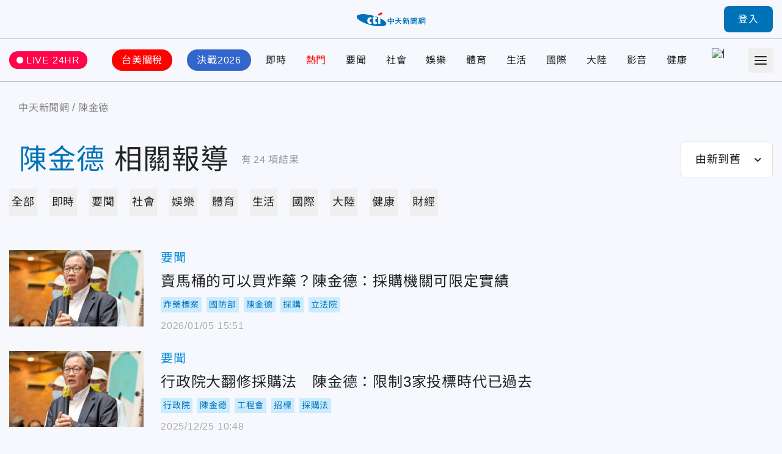

--- FILE ---
content_type: text/html;charset=utf-8
request_url: https://ctinews.com/tags/%E9%99%B3%E9%87%91%E5%BE%B7
body_size: 199405
content:
<!DOCTYPE html><html  lang="zh-Hant-TW"><head><meta charset="utf-8">
<meta name="viewport" content="width=device-width, initial-scale=1">
<title>陳金德 相關報導 | 中天新聞網</title>
<link rel="preconnect" href="https://www.youtube.com">
<link rel="preconnect" href="https://www.google.com">
<link rel="preconnect" href="https://fonts.googleapis.com">
<link rel="preconnect" href="https://fonts.gstatic.com" crossorigin>
<script src="https://www.googletagservices.com/tag/js/gpt.js" defer async data-hid="GoogleAdTagManagerCode"></script>
<link rel="stylesheet" href="https://fonts.googleapis.com/icon?family=Material+Icons+Round">
<link rel="stylesheet" href="/fonts/font.css?family=Noto+Sans&family=Noto+Sans+TC:wght@400;500;700&display=swap&v=20250314" media="print" onload="this.onload=null;this.removeAttribute('media');">
<link rel="stylesheet" href="/vendor/css/ad.css">
<link rel="stylesheet" href="/_nuxt/entry.9mF0Z9w6.css" crossorigin>
<link rel="stylesheet" href="/_nuxt/assets.Bf2djrvN.css" crossorigin>
<link rel="stylesheet" href="/_nuxt/vendor-plyr.BItC_GSs.css" crossorigin>
<link rel="preload" as="fetch" fetchpriority="low" crossorigin="anonymous" href="/_nuxt/builds/meta/18a7f9a2-77ea-4894-9b4a-7d81af296640.json">
<script src="https://anymind360.com/js/10681/ats.js" defer data-hid="AnyMindTagService"></script>
<link rel="dns-prefetch" href="https://www.youtube.com">
<link rel="dns-prefetch" href="https://storage.ctinews.com">
<meta name="description" content="賣馬桶的可以買炸藥？陳金德：採購機關可限定實績, 行政院大翻修採購法　陳金德：限制3家投標時代已過去, 宜蘭24歲警執勤副總統交管遭撞　蕭美琴：非常不捨">
<meta property="og:site_name" content="中天新聞網">
<meta property="og:title" content="中天新聞網－就是新聞！報導當權者不想讓您知道的事">
<meta property="og:description" content="賣馬桶的可以買炸藥？陳金德：採購機關可限定實績, 行政院大翻修採購法　陳金德：限制3家投標時代已過去, 宜蘭24歲警執勤副總統交管遭撞　蕭美琴：非常不捨">
<meta property="og:image:width" content="600">
<meta property="og:image:height" content="315">
<meta property="og:image" content="/og/main.jpeg">
<meta property="og:type" content="website">
<meta property="og:url" content="https://ctinews.com/tags/%E9%99%B3%E9%87%91%E5%BE%B7">
<link rel="icon" href="/favicon.ico">
<link rel="canonical" href="https://ctinews.com/tags/%E9%99%B3%E9%87%91%E5%BE%B7">
<script data-hid="CtinewsGoogleTagManagerCode">(function(w,d,s,l,i){w[l]=w[l]||[];w[l].push({'gtm.start':
new Date().getTime(),event:'gtm.js'});var f=d.getElementsByTagName(s)[0],
j=d.createElement(s),dl=l!='dataLayer'?'&l='+l:'';j.defer=true;j.src=
'https://www.googletagmanager.com/gtm.js?id='+i+dl;f.parentNode.insertBefore(j,f);
})(window,document,'script','dataLayer','GTM-5CF9DKQ');</script>
<script data-hid="MetaPixelAnalyticsCode">!function(f,b,e,v,n,t,s)
{if(f.fbq)return;n=f.fbq=function(){n.callMethod?
n.callMethod.apply(n,arguments):n.queue.push(arguments)};
if(!f._fbq)f._fbq=n;n.push=n;n.loaded=!0;n.version='2.0';
n.queue=[];t=b.createElement(e);t.defer=!0;
t.src=v;s=b.getElementsByTagName(e)[0];
s.parentNode.insertBefore(t,s)}(window, document,'script',
'https://connect.facebook.net/en_US/fbevents.js');
fbq('init', '1511774879274046');
fbq('track', 'PageView');</script>
<script data-hid="MetaEventAnalyticsCode">
window.fbAsyncInit = function() {
  FB.init({
    appId      : '717095556066121',
    cookie     : true,
    xfbml      : true,
    version    : '{api-version}'
  });
    
  FB.AppEvents.logPageView();   
};

(function(d, s, id){
   var js, fjs = d.getElementsByTagName(s)[0];
   if (d.getElementById(id)) {return;}
   js = d.createElement(s); js.id = id;
   js.src = "https://connect.facebook.net/en_US/sdk.js";
   fjs.parentNode.insertBefore(js, fjs);
 }(document, 'script', 'facebook-jssdk'));</script>
<script data-hid="Taboola">
  window._taboola = window._taboola || [];
  _taboola.push({article:'auto'});
  !function (e, f, u, i) {
    if (!document.getElementById(i)){
      e.async = 1;
      e.src = u;
      e.id = i;
      f.parentNode.insertBefore(e, f);
    }
  }(document.createElement('script'),
  document.getElementsByTagName('script')[0],
  '//cdn.taboola.com/libtrc/ctinewstwd-ctinews/loader.js',
  'tb_loader_script');
  if(window.performance && typeof window.performance.mark == 'function')
    {window.performance.mark('tbl_ic');}
</script>
<script data-hid="AvividCode">window.AviviD = window.AviviD || {settings:{},status:{}}; 
AviviD.web_id = "ctinews"; AviviD.category_id = "20230307000002"; AviviD.tracking_platform = 'likr';</script>
<script data-hid="PopinPlugin">
(function() {
    var pa = document.createElement('script'); pa.type = 'text/javascript'; pa.charset = "utf-8"; pa.async = true;
    pa.src = window.location.protocol + "//api.popin.cc/searchbox/ctinews_tw.js";
    var s = document.getElementsByTagName('script')[0]; s.parentNode.insertBefore(pa, s);
})(); </script>
<meta property="fb:pages" content="223683434464256, 396741173751746, 1066625510064406">
<meta name="pubdate" content="2022-08-22T01:56:59+08:00">
<meta name="lastmod" content="2026-01-17T12:48:40+08:00">
<meta name="article:published_time" content="2022-08-22T01:56:59+08:00">
<meta name="article:modified_time" content="2026-01-17T12:48:40+08:00">
<script type="application/ld+json">{"@context":"https://schema.org","@type":"ItemList","itemListElement":[{"@type":"ListItem","position":"1","item":{"@type":"NewsArticle","headline":"賣馬桶的可以買炸藥？陳金德：採購機關可限定實績","image":["https://storage.ctinews.com/compression/files/default/cut-1712806389-wS9vihr.jpg"],"datePublished":"2026-01-05 15:51:43"}},{"@type":"ListItem","position":"2","item":{"@type":"NewsArticle","headline":"行政院大翻修採購法　陳金德：限制3家投標時代已過去","image":["https://storage.ctinews.com/compression/files/default/cut-1712806389-wS9vihr.jpg"],"datePublished":"2025-12-25 10:48:44"}},{"@type":"ListItem","position":"3","item":{"@type":"NewsArticle","headline":"宜蘭24歲警執勤副總統交管遭撞　蕭美琴：非常不捨","image":["https://storage.ctinews.com/compression/files/default/cut-1764986577-Ja7RXJT.png"],"datePublished":"2025-12-06 10:26:10"}},{"@type":"ListItem","position":"4","item":{"@type":"NewsArticle","headline":"影/宜蘭警「副總統勤務」遭撞命危　父質疑：休息為何貼班？","image":["https://storage.ctinews.com/compression/files/default/cut-1764941776-5g0tidn.PNG"],"datePublished":"2025-12-05 21:46:14"}},{"@type":"ListItem","position":"5","item":{"@type":"NewsArticle","headline":"花蓮發生2次堰塞湖重大災害　高金素梅轟政府：原鄉不是二等公民","image":["https://storage.ctinews.com/compression/files/default/cut-1763555309-cKgmfEF.jpg"],"datePublished":"2025-11-19 20:50:40"}},{"@type":"ListItem","position":"6","item":{"@type":"NewsArticle","headline":"蘇澳溪分洪工程拖太久！卓榮泰核定了、盼3到4年完工","image":["https://storage.ctinews.com/compression/files/default/cut-1762950368-zHX2zt8.jpg"],"datePublished":"2025-11-13 13:42:38"}},{"@type":"ListItem","position":"7","item":{"@type":"NewsArticle","headline":"軍車救災壓毀2民車　卓榮泰幽默承諾：我跟顧立雄各賠1台","image":["https://storage.ctinews.com/compression/files/default/cut-1762950368-zHX2zt8.jpg"],"datePublished":"2025-11-12 21:15:05"}},{"@type":"ListItem","position":"8","item":{"@type":"NewsArticle","headline":"花蓮災區行政院一站式服務明天結束　東部聯合服務中心接手","image":["https://storage.ctinews.com/compression/files/default/cut-1760155968-qK5tKD8.jpg"],"datePublished":"2025-10-11 12:47:01"}},{"@type":"ListItem","position":"9","item":{"@type":"NewsArticle","headline":"花蓮光復慰助金明起發放　每戶35萬元直接入帳免排隊","image":["https://storage.ctinews.com/compression/files/default/cut-1759756065-9TacQrz.jpg"],"datePublished":"2025-10-06 21:20:14"}},{"@type":"ListItem","position":"10","item":{"@type":"NewsArticle","headline":"喊話中央規劃「大重生」計畫　傅崐萁：這非1、200億能解決的","image":["https://storage.ctinews.com/compression/files/default/cut-1759738212-hJ7VL28.jpg"],"datePublished":"2025-10-06 16:40:38"}},{"@type":"ListItem","position":"11","item":{"@type":"NewsArticle","headline":"傅崐萁提光復下水道重做　賴清德：李孟諺有親自下去看沒損毀","image":["https://storage.ctinews.com/compression/files/default/cut-1759734566-05iLTlJ.jpg"],"datePublished":"2025-10-06 15:23:02"}},{"@type":"ListItem","position":"12","item":{"@type":"NewsArticle","headline":"重建條例編列600億元　陳金德：拚9月底媒合所有屋損修繕","image":["https://storage.ctinews.com/compression/files/default/cut-1755329982-tRWtQX2.jpg"],"datePublished":"2025-08-16 15:51:57"}},{"@type":"ListItem","position":"13","item":{"@type":"NewsArticle","headline":"致災性暴雨狂炸南台灣！卓榮泰下令4部會馳援守護民眾安全","image":["https://storage.ctinews.com/compression/files/default/cut-1752659573-59hBXqs.jpg"],"datePublished":"2025-07-28 23:06:39"}},{"@type":"ListItem","position":"14","item":{"@type":"NewsArticle","headline":"誰幫綠營討回宜蘭縣長？　政委陳金德勸進信賴之友林國漳","image":["https://storage.ctinews.com/compression/files/default/cut-1738720666-PGWtThm.webp"],"datePublished":"2025-02-05 10:18:27"}},{"@type":"ListItem","position":"15","item":{"@type":"NewsArticle","headline":"影/大新聞大爆卦　蔡英文搶先公布人事秀Power？郭正亮斷言：卸任後必定有特別功能","image":["https://storage.ctinews.com/compression/files/default/cut-1704077442-bwkmso9.webp"],"datePublished":"2024-04-17 19:05:38"}},{"@type":"ListItem","position":"16","item":{"@type":"NewsArticle","headline":"陳金德說再抹黑就提告　王鴻薇：他現在就可以提告！","image":["https://storage.ctinews.com/compression/files/default/cut-1713325769-ApXs5BL.webp"],"datePublished":"2024-04-17 13:01:52"}},{"@type":"ListItem","position":"17","item":{"@type":"NewsArticle","headline":"蔡英文搶先公布國安2人事　黃揚明批「2個不尊重」：賴清德皮要繃緊了","image":["https://storage.ctinews.com/compression/files/default/cut-1712834357-GwDLje5.webp"],"datePublished":"2024-04-16 23:23:24"}},{"@type":"ListItem","position":"18","item":{"@type":"NewsArticle","headline":"賴清德想擺脫蔡英文陰影！蔡正元肯定第3波名單：終於不用再看到唐鳳","image":["https://storage.ctinews.com/compression/files/default/cut-1697616631-XV8EqLc.webp"],"datePublished":"2024-04-16 20:44:19"}},{"@type":"ListItem","position":"19","item":{"@type":"NewsArticle","headline":"監察院13:0彈劾、建商獨董黑歷史曝　準公共工程會主委陳金德回應駁「門神歸位」","image":["https://storage.ctinews.com/compression/files/default/cut-1692162773-DkitgU9.webp"],"datePublished":"2024-04-16 18:23:36"}},{"@type":"ListItem","position":"20","item":{"@type":"NewsArticle","headline":"影/監察院昔13:0彈劾！陳金德任公共工程委員會主委挨轟　卓榮泰護航：只記申誡","image":["https://storage.ctinews.com/compression/files/default/cut-1713256451-EeorDeZ.webp"],"datePublished":"2024-04-16 16:38:54"}},{"@type":"ListItem","position":"21","item":{"@type":"NewsArticle","headline":"陳金德傳將任公共工程會主委　凌濤拋3點質疑：毛骨悚然！","image":["https://storage.ctinews.com/compression/files/default/cut-1700619899-bpfFVpL.webp"],"datePublished":"2024-04-12 16:42:47"}},{"@type":"ListItem","position":"22","item":{"@type":"NewsArticle","headline":"傳陳金德接公共工程會主委　王鴻薇：劣跡斑斑的門神歸位","image":["https://storage.ctinews.com/compression/files/default/cut-1712064264-sTcyMMu.webp"],"datePublished":"2024-04-12 14:15:21"}},{"@type":"ListItem","position":"23","item":{"@type":"NewsArticle","headline":"陳金德傳接公共工程會主委！遭揭曾因這事被監院彈劾","image":["https://storage.ctinews.com/compression/files/default/cut-1712806389-wS9vihr.webp"],"datePublished":"2024-04-11 12:20:20"}},{"@type":"ListItem","position":"24","item":{"@type":"NewsArticle","headline":"明天公布第二波內閣人事？　傳邱垂正掌陸委會、鄭銘謙接法務部","image":["https://storage.ctinews.com/compression/files/default/cut-1712800422-6mgC032.webp"],"datePublished":"2024-04-11 10:03:16"}}]}</script>
<script type="module" src="/_nuxt/irl0lbAn.js" crossorigin></script></head><body><div id="__nuxt"><div id="app"><div id="navbar" class="sticky top-0 z-[100]" style=""><!----><div class="h-[90px] xl:h-[64px] header relative flex border-b transition-all duration-200 origin-top"><div class="l-container w-full flex items-center"><span></span><div class="logo absolute top-1/2 left-1/2 -translate-x-1/2 -translate-y-1/2 xl:max-w-[120px]"><a href="/"><img src="/_nuxt/logo.B9td3QbG.png" srcset="/_nuxt/logo.B9td3QbG.png 1x, /_nuxt/logo_2x.DlPTDn-v.png 2x" draggable="false" alt="CTITV LOGO" width="227" height="48"></a></div><span></span></div></div><div class="navs flex border-b min-h-[90px] xl:min-h-[70px]"><div class="l-container w-full grid gap-10 md:gap-5 items-center"><a href="/live" class="live-animation text-white hover:text-white bg-pink-500 rounded-full md:text-sm em:py-[0.3em] em:px-3 flex items-center"> LIVE 24HR </a><div class="menu h-full"><nav id="site-menu" class="site-menu relative text-base md:text-sm font-medium text-current h-full flex w-full" data-v-fb2ced92><div class="hidden-measure-container" style="width:0;height:0;overflow:hidden;position:absolute;visibility:hidden;" aria-hidden="true" data-v-fb2ced92><ul class="hidden-measure-list grid grid-flow-col auto-cols-max em:gap-8 md:em:gap-4 xl:hidden" data-v-fb2ced92><!----><!--[--><li class="topic-link flex items-center" data-v-fb2ced92><div class="px-4 py-2 -mx-2 rounded-full first:ml-0 md:px-2 md:py-1 bg-[--nav-link-bg-color] whitespace-nowrap text-[--nav-link-text-color] transition-colors" style="--nav-link-bg-color: #FF0000; --nav-link-text-color: #FFFFFF;" data-v-fb2ced92>台美關稅</div></li><li class="topic-link flex items-center" data-v-fb2ced92><div class="px-4 py-2 -mx-2 rounded-full first:ml-0 md:px-2 md:py-1 bg-[--nav-link-bg-color] whitespace-nowrap text-[--nav-link-text-color] transition-colors" style="--nav-link-bg-color: #3366CC; --nav-link-text-color: #FFFFFF;" data-v-fb2ced92>決戰2026</div></li><li class="topic-link flex items-center" data-v-fb2ced92><div class="transition-colors" style=" " data-v-fb2ced92>即時</div></li><li class="topic-link flex items-center" data-v-fb2ced92><div class="text-[--nav-link-text-color] transition-colors" style=" --nav-link-text-color: #F00;" data-v-fb2ced92>熱門</div></li><li class="topic-link flex items-center" data-v-fb2ced92><div class="transition-colors" style=" " data-v-fb2ced92>要聞</div></li><li class="topic-link flex items-center" data-v-fb2ced92><div class="transition-colors" style=" " data-v-fb2ced92>社會</div></li><li class="topic-link flex items-center" data-v-fb2ced92><div class="transition-colors" style=" " data-v-fb2ced92>娛樂</div></li><li class="topic-link flex items-center" data-v-fb2ced92><div class="transition-colors" style=" " data-v-fb2ced92>體育</div></li><li class="topic-link flex items-center" data-v-fb2ced92><div class="transition-colors" style=" " data-v-fb2ced92>生活</div></li><li class="topic-link flex items-center" data-v-fb2ced92><div class="transition-colors" style=" " data-v-fb2ced92>國際</div></li><li class="topic-link flex items-center" data-v-fb2ced92><div class="transition-colors" style=" " data-v-fb2ced92>大陸</div></li><li class="topic-link flex items-center" data-v-fb2ced92><div class="transition-colors" style=" " data-v-fb2ced92>影音</div></li><li class="topic-link flex items-center" data-v-fb2ced92><div class="transition-colors" style=" " data-v-fb2ced92>健康</div></li><li class="topic-link flex items-center" data-v-fb2ced92><div class="flex items-center px-2" data-v-fb2ced92><img src="https://storage.ctinews.com/userapp/ctinews-buy-ic-website-top.png?dt=20260117" style="width:auto;height:40px;" data-v-fb2ced92></div></li><li class="topic-link flex items-center" data-v-fb2ced92><div class="transition-colors" style=" " data-v-fb2ced92>財經</div></li><!--]--></ul><div class="hidden-measure-more" data-v-fb2ced92><li class="site-menu__more self-center list-none" data-v-fb2ced92><button type="button" class="alt-text block" data-v-fb2ced92><div class="icon w-5 h-5" data-v-fb2ced92><span data-v-fb2ced92></span><span data-v-fb2ced92></span><span data-v-fb2ced92></span><span data-v-fb2ced92></span></div> more categories </button></li></div></div><ul id="site-menu-content" class="grid grid-flow-col auto-cols-max em:gap-8 md:em:gap-4 xl:hidden" data-v-fb2ced92><!----><!--[--><li class="topic-link flex items-center" data-v-fb2ced92><div class="dropdown relative" style="--pin-top:10px;" data-v-fb2ced92><div class="dropdown-trigger block cursor-pointer"><!--[--><a href="https://www.ctinews.com/search/%E9%97%9C%E7%A8%85" rel="noopener noreferrer" class="hover:text-theme-2 transition-colors px-4 py-2 -mx-2 rounded-full first:ml-0 md:px-2 md:py-1 bg-[--nav-link-bg-color] whitespace-nowrap hover:bg-white text-[--nav-link-text-color]" style="--nav-link-bg-color:#FF0000;--nav-link-text-color:#FFFFFF;" data-v-fb2ced92>台美關稅</a><!--]--></div><div style="display:none;" class="dropdown-content absolute"><!--[--><!--]--></div></div></li><li class="topic-link flex items-center" data-v-fb2ced92><div class="dropdown relative" style="--pin-top:10px;" data-v-fb2ced92><div class="dropdown-trigger block cursor-pointer"><!--[--><a href="https://www.ctinews.com/search/2026%E5%A4%A7%E9%81%B8" rel="noopener noreferrer" class="hover:text-theme-2 transition-colors px-4 py-2 -mx-2 rounded-full first:ml-0 md:px-2 md:py-1 bg-[--nav-link-bg-color] whitespace-nowrap hover:bg-white text-[--nav-link-text-color]" style="--nav-link-bg-color:#3366CC;--nav-link-text-color:#FFFFFF;" data-v-fb2ced92>決戰2026</a><!--]--></div><div style="display:none;" class="dropdown-content absolute"><!--[--><!--]--></div></div></li><li class="topic-link flex items-center" data-v-fb2ced92><div class="dropdown relative" style="--pin-top:10px;" data-v-fb2ced92><div class="dropdown-trigger block cursor-pointer"><!--[--><a href="/news/topics/KDdek5vgXx" class="hover:text-theme-2 transition-colors" style="" data-v-fb2ced92>即時</a><!--]--></div><div style="display:none;" class="dropdown-content absolute"><!--[--><!--]--></div></div></li><li class="topic-link flex items-center" data-v-fb2ced92><div class="dropdown relative" style="--pin-top:10px;" data-v-fb2ced92><div class="dropdown-trigger block cursor-pointer"><!--[--><a href="https://ctinews.com/hot-news" rel="noopener noreferrer" class="hover:text-theme-2 transition-colors text-[--nav-link-text-color]" style="--nav-link-text-color:#F00;" data-v-fb2ced92>熱門</a><!--]--></div><div style="display:none;" class="dropdown-content absolute"><!--[--><!--]--></div></div></li><li class="topic-link flex items-center" data-v-fb2ced92><div class="dropdown relative" style="--pin-top:10px;" data-v-fb2ced92><div class="dropdown-trigger block cursor-pointer"><!--[--><a href="/news/topics/LaDQVMegmZ" class="hover:text-theme-2 transition-colors" style="" data-v-fb2ced92>要聞</a><!--]--></div><div style="display:none;" class="dropdown-content absolute"><!--[--><!--]--></div></div></li><li class="topic-link flex items-center" data-v-fb2ced92><div class="dropdown relative" style="--pin-top:10px;" data-v-fb2ced92><div class="dropdown-trigger block cursor-pointer"><!--[--><a href="/news/topics/dnbepPejZB" class="hover:text-theme-2 transition-colors" style="" data-v-fb2ced92>社會</a><!--]--></div><div style="display:none;" class="dropdown-content absolute"><!--[--><!--]--></div></div></li><li class="topic-link flex items-center" data-v-fb2ced92><div class="dropdown relative" style="--pin-top:10px;" data-v-fb2ced92><div class="dropdown-trigger block cursor-pointer"><!--[--><a href="/news/topics/rM59zn9V4z" class="hover:text-theme-2 transition-colors" style="" data-v-fb2ced92>娛樂</a><!--]--></div><div style="display:none;" class="dropdown-content absolute"><!--[--><!--]--></div></div></li><li class="topic-link flex items-center" data-v-fb2ced92><div class="dropdown relative" style="--pin-top:10px;" data-v-fb2ced92><div class="dropdown-trigger block cursor-pointer"><!--[--><a href="/news/topics/MDE9DMenNd" class="hover:text-theme-2 transition-colors" style="" data-v-fb2ced92>體育</a><!--]--></div><div style="display:none;" class="dropdown-content absolute"><!--[--><ul class="site-menu__sub pop-item text-base text-black grid grid-flow-col" data-v-fb2ced92><!--[--><li data-v-fb2ced92><a href="/news/topics/MDE9DMenNd/3XdeMO4v6V" class="site-menu__link pop-item__link grid place-items-center em:px-3 whitespace-nowrap h-11 min-w-[6.875em]" data-v-fb2ced92>雙北世壯運</a></li><!--]--></ul><!--]--></div></div></li><li class="topic-link flex items-center" data-v-fb2ced92><div class="dropdown relative" style="--pin-top:10px;" data-v-fb2ced92><div class="dropdown-trigger block cursor-pointer"><!--[--><a href="/news/topics/A65QZ5exYy" class="hover:text-theme-2 transition-colors" style="" data-v-fb2ced92>生活</a><!--]--></div><div style="display:none;" class="dropdown-content absolute"><!--[--><!--]--></div></div></li><li class="topic-link flex items-center" data-v-fb2ced92><div class="dropdown relative" style="--pin-top:10px;" data-v-fb2ced92><div class="dropdown-trigger block cursor-pointer"><!--[--><a href="/news/topics/Wqk9W8eD3M" class="hover:text-theme-2 transition-colors" style="" data-v-fb2ced92>國際</a><!--]--></div><div style="display:none;" class="dropdown-content absolute"><!--[--><!--]--></div></div></li><li class="topic-link flex items-center" data-v-fb2ced92><div class="dropdown relative" style="--pin-top:10px;" data-v-fb2ced92><div class="dropdown-trigger block cursor-pointer"><!--[--><a href="/news/topics/6KG96z9gEA" class="hover:text-theme-2 transition-colors" style="" data-v-fb2ced92>大陸</a><!--]--></div><div style="display:none;" class="dropdown-content absolute"><!--[--><!--]--></div></div></li><li class="topic-link flex items-center" data-v-fb2ced92><div class="dropdown relative" style="--pin-top:10px;" data-v-fb2ced92><div class="dropdown-trigger block cursor-pointer"><!--[--><a href="https://ctinews.com/programs" rel="noopener noreferrer" class="hover:text-theme-2 transition-colors" style="" data-v-fb2ced92>影音</a><!--]--></div><div style="display:none;" class="dropdown-content absolute"><!--[--><ul class="site-menu__sub pop-item text-base text-black grid grid-flow-col" data-v-fb2ced92><!--[--><li data-v-fb2ced92><a href="https://ctinews.com/programs/BGZg8dBg7r" rel="noopener noreferrer" class="site-menu__link pop-item__link grid place-items-center em:px-3 whitespace-nowrap h-11 min-w-[6.875em]" data-v-fb2ced92>每日必看</a></li><li data-v-fb2ced92><a href="https://ctinews.com/programs/2O5pow1pz4" rel="noopener noreferrer" class="site-menu__link pop-item__link grid place-items-center em:px-3 whitespace-nowrap h-11 min-w-[6.875em]" data-v-fb2ced92>熱搜發燒榜</a></li><li data-v-fb2ced92><a href="https://ctinews.com/programs/QLlRj22R2x" rel="noopener noreferrer" class="site-menu__link pop-item__link grid place-items-center em:px-3 whitespace-nowrap h-11 min-w-[6.875em]" data-v-fb2ced92>大新聞大爆卦</a></li><li data-v-fb2ced92><a href="https://ctinews.com/programs/mV4EvMjpbX" rel="noopener noreferrer" class="site-menu__link pop-item__link grid place-items-center em:px-3 whitespace-nowrap h-11 min-w-[6.875em]" data-v-fb2ced92>辣晚報</a></li><li data-v-fb2ced92><a href="https://ctinews.com/programs/bvNpGVKg7k" rel="noopener noreferrer" class="site-menu__link pop-item__link grid place-items-center em:px-3 whitespace-nowrap h-11 min-w-[6.875em]" data-v-fb2ced92>頭條開講</a></li><li data-v-fb2ced92><a href="https://ctinews.com/programs/BLaRlqmgAm" rel="noopener noreferrer" class="site-menu__link pop-item__link grid place-items-center em:px-3 whitespace-nowrap h-11 min-w-[6.875em]" data-v-fb2ced92>全球大視野</a></li><!--]--></ul><!--]--></div></div></li><li class="topic-link flex items-center" data-v-fb2ced92><div class="dropdown relative" style="--pin-top:10px;" data-v-fb2ced92><div class="dropdown-trigger block cursor-pointer"><!--[--><a href="/news/topics/P86vloQM2r" class="hover:text-theme-2 transition-colors" style="" data-v-fb2ced92>健康</a><!--]--></div><div style="display:none;" class="dropdown-content absolute"><!--[--><!--]--></div></div></li><li class="topic-link flex items-center" data-v-fb2ced92><a href="https://www.hurrybuy.com/?utm_source=ctinews_web&amp;utm_medium=hurrybuy_logo&amp;utm_campaign=CS312al&amp;code=CS312al" rel="noopener noreferrer" target="_blank" class="flex items-center px-2" data-v-fb2ced92><img src="https://storage.ctinews.com/userapp/ctinews-buy-ic-website-top.png?dt=20260117" alt="快點購" style="width:auto;height:40px;" data-v-fb2ced92></a></li><!--]--><li class="site-menu__more self-center" data-v-fb2ced92><div class="dropdown relative" style="--pin-top:10px;" data-v-fb2ced92><div class="dropdown-trigger block cursor-pointer"><!--[--><button type="button" class="alt-text block hover:text-theme-2" data-v-fb2ced92><div class="icon w-5 h-5" data-v-fb2ced92><span data-v-fb2ced92></span><span data-v-fb2ced92></span><span data-v-fb2ced92></span><span data-v-fb2ced92></span></div> more categories </button><!--]--></div><div style="display:none;" class="right dropdown-content absolute"><!--[--><ul class="site-menu__sub pop-item text-base text-black grid grid-flow-row" style="min-height:auto;grid-template-rows:auto;" data-v-fb2ced92><!--[--><li data-v-fb2ced92><a href="/news/topics/lwXQdwe7rJ" class="site-menu__link pop-item__link -row grid place-items-center em:px-3 whitespace-nowrap h-11 min-w-[6.875em]" data-v-fb2ced92>財經</a></li><!--]--></ul><!----><!--]--></div></div></li></ul><ul class="real-content hidden grid-flow-col auto-cols-max em:gap-8 md:em:gap-4 xl:grid" data-v-fb2ced92><!----><!--[--><li class="topic-link flex items-center" data-v-fb2ced92><a href="https://www.ctinews.com/search/%E9%97%9C%E7%A8%85" rel="noopener noreferrer" class="hover:text-theme-2 transition-colors px-4 py-2 -mx-2 rounded-full first:ml-0 md:px-2 md:py-1 bg-[--nav-link-bg-color] whitespace-nowrap hover:bg-white text-[--nav-link-text-color]" style="--nav-link-bg-color:#FF0000;--nav-link-text-color:#FFFFFF;" data-v-fb2ced92>台美關稅</a></li><li class="topic-link flex items-center" data-v-fb2ced92><a href="https://www.ctinews.com/search/2026%E5%A4%A7%E9%81%B8" rel="noopener noreferrer" class="hover:text-theme-2 transition-colors px-4 py-2 -mx-2 rounded-full first:ml-0 md:px-2 md:py-1 bg-[--nav-link-bg-color] whitespace-nowrap hover:bg-white text-[--nav-link-text-color]" style="--nav-link-bg-color:#3366CC;--nav-link-text-color:#FFFFFF;" data-v-fb2ced92>決戰2026</a></li><li class="topic-link flex items-center" data-v-fb2ced92><a href="/news/topics/KDdek5vgXx" class="hover:text-theme-2 transition-colors" style="" data-v-fb2ced92>即時</a></li><li class="topic-link flex items-center" data-v-fb2ced92><a href="https://ctinews.com/hot-news" rel="noopener noreferrer" class="hover:text-theme-2 transition-colors text-[--nav-link-text-color]" style="--nav-link-text-color:#F00;" data-v-fb2ced92>熱門</a></li><li class="topic-link flex items-center" data-v-fb2ced92><a href="/news/topics/LaDQVMegmZ" class="hover:text-theme-2 transition-colors" style="" data-v-fb2ced92>要聞</a></li><li class="topic-link flex items-center" data-v-fb2ced92><a href="/news/topics/dnbepPejZB" class="hover:text-theme-2 transition-colors" style="" data-v-fb2ced92>社會</a></li><li class="topic-link flex items-center" data-v-fb2ced92><a href="/news/topics/rM59zn9V4z" class="hover:text-theme-2 transition-colors" style="" data-v-fb2ced92>娛樂</a></li><li class="topic-link flex items-center" data-v-fb2ced92><a href="/news/topics/MDE9DMenNd" class="hover:text-theme-2 transition-colors" style="" data-v-fb2ced92>體育</a></li><li class="topic-link flex items-center" data-v-fb2ced92><a href="/news/topics/A65QZ5exYy" class="hover:text-theme-2 transition-colors" style="" data-v-fb2ced92>生活</a></li><li class="topic-link flex items-center" data-v-fb2ced92><a href="/news/topics/Wqk9W8eD3M" class="hover:text-theme-2 transition-colors" style="" data-v-fb2ced92>國際</a></li><li class="topic-link flex items-center" data-v-fb2ced92><a href="/news/topics/6KG96z9gEA" class="hover:text-theme-2 transition-colors" style="" data-v-fb2ced92>大陸</a></li><li class="topic-link flex items-center" data-v-fb2ced92><a href="https://ctinews.com/programs" rel="noopener noreferrer" class="hover:text-theme-2 transition-colors" style="" data-v-fb2ced92>影音</a></li><li class="topic-link flex items-center" data-v-fb2ced92><a href="/news/topics/P86vloQM2r" class="hover:text-theme-2 transition-colors" style="" data-v-fb2ced92>健康</a></li><li class="topic-link flex items-center" data-v-fb2ced92><a href="https://www.hurrybuy.com/?utm_source=ctinews_web&amp;utm_medium=hurrybuy_logo&amp;utm_campaign=CS312al&amp;code=CS312al" rel="noopener noreferrer" target="_blank" class="flex items-center px-2" data-v-fb2ced92><img src="https://storage.ctinews.com/userapp/ctinews-buy-ic-website-top.png?dt=20260117" alt="快點購" style="width:auto;height:40px;" data-v-fb2ced92></a></li><li class="topic-link flex items-center" data-v-fb2ced92><a href="/news/topics/lwXQdwe7rJ" class="hover:text-theme-2 transition-colors" style="" data-v-fb2ced92>財經</a></li><!--]--></ul><div class="indicator-bar absolute left-0 bottom-0 h-1 bg-theme-2" data-v-fb2ced92></div></nav></div><div><span></span><button type="button" class="offcanvas-trigger hamburger w-10 h-10 hidden xl:flex" aria-label="Toggle Menu"><div class="icon w-1/2 grid grid-flow-row"><span></span><span></span><span></span></div></button></div></div></div><span></span></div><div id="main" class="min-h-screen flex flex-col"><div class="flex-1"><!--[--><!--[--><!----><!--]--><div class="tags-page-container mt-7 md:mt-8 mx-auto px-[15px] max-w-[1440px]"><div class="l-container"><nav class="breadcrumbs flex items-center text-gray-400 text-base min-h-7" aria-label="Breadcrumb"><ol class="grid grid-flow-col place-content-start"><!--[--><li class="crumb flex items-center"><!--[--><a href="/" class=""><span>中天新聞網</span></a><meta content="1"><!--]--></li><li class="crumb flex items-center"><!--[--><a href="/tags/%E9%99%B3%E9%87%91%E5%BE%B7" class="cti-article-type"><span>陳金德</span></a><meta content="2"><!--]--></li><!--]--></ol></nav></div><div class="flex md:flex-wrap justify-between items-center mt-10 md:mt-5"><div class="md:w-full flex items-center"><h1 class="text-7xl md:text-3xl leading-snug break-all"><span class="text-primary mx-4 md:mx-2">陳金德</span>相關報導 </h1><p class="ml-5 mr-10 md:ml-2.5 md:mr-0 leading-loose flex-shrink-0 text-gray-350"> 有<span class="mx-1">24</span>項結果 </p></div><div class="md:mt-4 flex-shrink-0"><span></span></div></div><div class="mx-auto mt-4"><div class="base-tab-wrapper relative"><div class="base-tab--simple base-tab snap-scroll horizontal" style="--tab-offset:0;--tab-width:0;"><div class="tab-track relative grid grid-flow-col gap-8 auto-cols-max"><!--[--><!--]--><div class="indicator"></div></div></div></div><div class="my-14 md:my-7"><!----><div><!--[--><div class="search-card--default grid gap-7 sm:gap-5 mb-8 md:mb-5" data-v-10dfb7f0><div class="relative h-[125px] md:h-[80px] flex" data-v-10dfb7f0><div class="base-news-img" data-v-10dfb7f0><img onerror="this.setAttribute(&#39;data-error&#39;, 1)" alt="賣馬桶的可以買炸藥？陳金德：採購機關可限定實績" loading="eager" data-nuxt-img sizes="(max-width: 1024px) 220px, 440px" srcset="/_ipx/w_220&amp;f_webp&amp;q_80&amp;fit_cover/https://storage.ctinews.com/compression/files/default/cut-1712806389-wS9vihr.jpg 220w, /_ipx/w_440&amp;f_webp&amp;q_80&amp;fit_cover/https://storage.ctinews.com/compression/files/default/cut-1712806389-wS9vihr.jpg 440w, /_ipx/w_880&amp;f_webp&amp;q_80&amp;fit_cover/https://storage.ctinews.com/compression/files/default/cut-1712806389-wS9vihr.jpg 880w" draggable="false" fetchpriority="auto" src="/_ipx/w_880&amp;f_webp&amp;q_80&amp;fit_cover/https://storage.ctinews.com/compression/files/default/cut-1712806389-wS9vihr.jpg"></div><!----><a href="/news/items/Jpnqm4LMnM" class="absolute inset-0 alt-text" title="賣馬桶的可以買炸藥？陳金德：採購機關可限定實績" data-v-10dfb7f0>賣馬桶的可以買炸藥？陳金德：採購機關可限定實績</a></div><div class="content grid gap-3 items-center" data-v-10dfb7f0><div data-v-10dfb7f0><a href="/news/topics/LaDQVMegmZ" class="text-theme-2 hover:text-primary text-xl md:text-sm" data-v-10dfb7f0>要聞</a></div><h2 class="col-start-1 row-start-2 md:col-span-2 self-start" data-v-10dfb7f0><a href="/news/items/Jpnqm4LMnM" class="title text-2xl md:text-base" data-v-10dfb7f0>賣馬桶的可以買炸藥？陳金德：採購機關可限定實績</a></h2><div class="group flex flex-row flex-wrap items-center -m-1 text-sm md:col-span-2 md:row-start-3 md:text-xs" data-v-10dfb7f0><!----><!--[--><a href="/tags/%E7%82%B8%E8%97%A5%E6%A8%99%E6%A1%88" rel="noopener noreferrer" target="_blank" class="m-1 flex-shrink-0 [&amp;:nth-of-type(n+6)]:hidden peer-has-[:checked]:[&amp;:nth-of-type(n+6)]:block md:[&amp;:nth-of-type(n+4)]:hidden md:peer-has-[:checked]:[&amp;:nth-of-type(n+4)]:block"><p class="p-1 text-primary bg-blue-300 text-center">炸藥標案</p></a><a href="/tags/%E5%9C%8B%E9%98%B2%E9%83%A8" rel="noopener noreferrer" target="_blank" class="m-1 flex-shrink-0 [&amp;:nth-of-type(n+6)]:hidden peer-has-[:checked]:[&amp;:nth-of-type(n+6)]:block md:[&amp;:nth-of-type(n+4)]:hidden md:peer-has-[:checked]:[&amp;:nth-of-type(n+4)]:block"><p class="p-1 text-primary bg-blue-300 text-center">國防部</p></a><a href="/tags/%E9%99%B3%E9%87%91%E5%BE%B7" rel="noopener noreferrer" target="_blank" class="m-1 flex-shrink-0 [&amp;:nth-of-type(n+6)]:hidden peer-has-[:checked]:[&amp;:nth-of-type(n+6)]:block md:[&amp;:nth-of-type(n+4)]:hidden md:peer-has-[:checked]:[&amp;:nth-of-type(n+4)]:block"><p class="p-1 text-primary bg-blue-300 text-center">陳金德</p></a><a href="/tags/%E6%8E%A1%E8%B3%BC" rel="noopener noreferrer" target="_blank" class="m-1 flex-shrink-0 [&amp;:nth-of-type(n+6)]:hidden peer-has-[:checked]:[&amp;:nth-of-type(n+6)]:block md:[&amp;:nth-of-type(n+4)]:hidden md:peer-has-[:checked]:[&amp;:nth-of-type(n+4)]:block"><p class="p-1 text-primary bg-blue-300 text-center">採購</p></a><a href="/tags/%E7%AB%8B%E6%B3%95%E9%99%A2" rel="noopener noreferrer" target="_blank" class="m-1 flex-shrink-0 [&amp;:nth-of-type(n+6)]:hidden peer-has-[:checked]:[&amp;:nth-of-type(n+6)]:block md:[&amp;:nth-of-type(n+4)]:hidden md:peer-has-[:checked]:[&amp;:nth-of-type(n+4)]:block"><p class="p-1 text-primary bg-blue-300 text-center">立法院</p></a><!--]--></div><span data-v-10dfb7f0></span></div></div><div class="search-card--default grid gap-7 sm:gap-5 mb-8 md:mb-5" data-v-10dfb7f0><div class="relative h-[125px] md:h-[80px] flex" data-v-10dfb7f0><div class="base-news-img" data-v-10dfb7f0><img onerror="this.setAttribute(&#39;data-error&#39;, 1)" alt="行政院大翻修採購法　陳金德：限制3家投標時代已過去" loading="eager" data-nuxt-img sizes="(max-width: 1024px) 220px, 440px" srcset="/_ipx/w_220&amp;f_webp&amp;q_80&amp;fit_cover/https://storage.ctinews.com/compression/files/default/cut-1712806389-wS9vihr.jpg 220w, /_ipx/w_440&amp;f_webp&amp;q_80&amp;fit_cover/https://storage.ctinews.com/compression/files/default/cut-1712806389-wS9vihr.jpg 440w, /_ipx/w_880&amp;f_webp&amp;q_80&amp;fit_cover/https://storage.ctinews.com/compression/files/default/cut-1712806389-wS9vihr.jpg 880w" draggable="false" fetchpriority="auto" src="/_ipx/w_880&amp;f_webp&amp;q_80&amp;fit_cover/https://storage.ctinews.com/compression/files/default/cut-1712806389-wS9vihr.jpg"></div><!----><a href="/news/items/qXWQyVYRWR" class="absolute inset-0 alt-text" title="行政院大翻修採購法　陳金德：限制3家投標時代已過去" data-v-10dfb7f0>行政院大翻修採購法　陳金德：限制3家投標時代已過去</a></div><div class="content grid gap-3 items-center" data-v-10dfb7f0><div data-v-10dfb7f0><a href="/news/topics/LaDQVMegmZ" class="text-theme-2 hover:text-primary text-xl md:text-sm" data-v-10dfb7f0>要聞</a></div><h2 class="col-start-1 row-start-2 md:col-span-2 self-start" data-v-10dfb7f0><a href="/news/items/qXWQyVYRWR" class="title text-2xl md:text-base" data-v-10dfb7f0>行政院大翻修採購法　陳金德：限制3家投標時代已過去</a></h2><div class="group flex flex-row flex-wrap items-center -m-1 text-sm md:col-span-2 md:row-start-3 md:text-xs" data-v-10dfb7f0><!----><!--[--><a href="/tags/%E8%A1%8C%E6%94%BF%E9%99%A2" rel="noopener noreferrer" target="_blank" class="m-1 flex-shrink-0 [&amp;:nth-of-type(n+6)]:hidden peer-has-[:checked]:[&amp;:nth-of-type(n+6)]:block md:[&amp;:nth-of-type(n+4)]:hidden md:peer-has-[:checked]:[&amp;:nth-of-type(n+4)]:block"><p class="p-1 text-primary bg-blue-300 text-center">行政院</p></a><a href="/tags/%E9%99%B3%E9%87%91%E5%BE%B7" rel="noopener noreferrer" target="_blank" class="m-1 flex-shrink-0 [&amp;:nth-of-type(n+6)]:hidden peer-has-[:checked]:[&amp;:nth-of-type(n+6)]:block md:[&amp;:nth-of-type(n+4)]:hidden md:peer-has-[:checked]:[&amp;:nth-of-type(n+4)]:block"><p class="p-1 text-primary bg-blue-300 text-center">陳金德</p></a><a href="/tags/%E5%B7%A5%E7%A8%8B%E6%9C%83" rel="noopener noreferrer" target="_blank" class="m-1 flex-shrink-0 [&amp;:nth-of-type(n+6)]:hidden peer-has-[:checked]:[&amp;:nth-of-type(n+6)]:block md:[&amp;:nth-of-type(n+4)]:hidden md:peer-has-[:checked]:[&amp;:nth-of-type(n+4)]:block"><p class="p-1 text-primary bg-blue-300 text-center">工程會</p></a><a href="/tags/%E6%8B%9B%E6%A8%99" rel="noopener noreferrer" target="_blank" class="m-1 flex-shrink-0 [&amp;:nth-of-type(n+6)]:hidden peer-has-[:checked]:[&amp;:nth-of-type(n+6)]:block md:[&amp;:nth-of-type(n+4)]:hidden md:peer-has-[:checked]:[&amp;:nth-of-type(n+4)]:block"><p class="p-1 text-primary bg-blue-300 text-center">招標</p></a><a href="/tags/%E6%8E%A1%E8%B3%BC%E6%B3%95" rel="noopener noreferrer" target="_blank" class="m-1 flex-shrink-0 [&amp;:nth-of-type(n+6)]:hidden peer-has-[:checked]:[&amp;:nth-of-type(n+6)]:block md:[&amp;:nth-of-type(n+4)]:hidden md:peer-has-[:checked]:[&amp;:nth-of-type(n+4)]:block"><p class="p-1 text-primary bg-blue-300 text-center">採購法</p></a><!--]--></div><span data-v-10dfb7f0></span></div></div><div class="search-card--default grid gap-7 sm:gap-5 mb-8 md:mb-5" data-v-10dfb7f0><div class="relative h-[125px] md:h-[80px] flex" data-v-10dfb7f0><div class="base-news-img" data-v-10dfb7f0><img onerror="this.setAttribute(&#39;data-error&#39;, 1)" alt="宜蘭24歲警執勤副總統交管遭撞　蕭美琴：非常不捨" loading="eager" data-nuxt-img sizes="(max-width: 1024px) 220px, 440px" srcset="/_ipx/w_220&amp;f_webp&amp;q_80&amp;fit_cover/https://storage.ctinews.com/compression/files/default/cut-1764986577-Ja7RXJT.png 220w, /_ipx/w_440&amp;f_webp&amp;q_80&amp;fit_cover/https://storage.ctinews.com/compression/files/default/cut-1764986577-Ja7RXJT.png 440w, /_ipx/w_880&amp;f_webp&amp;q_80&amp;fit_cover/https://storage.ctinews.com/compression/files/default/cut-1764986577-Ja7RXJT.png 880w" draggable="false" fetchpriority="auto" src="/_ipx/w_880&amp;f_webp&amp;q_80&amp;fit_cover/https://storage.ctinews.com/compression/files/default/cut-1764986577-Ja7RXJT.png"></div><!----><a href="/news/items/6BalmGyQxQ" class="absolute inset-0 alt-text" title="宜蘭24歲警執勤副總統交管遭撞　蕭美琴：非常不捨" data-v-10dfb7f0>宜蘭24歲警執勤副總統交管遭撞　蕭美琴：非常不捨</a></div><div class="content grid gap-3 items-center" data-v-10dfb7f0><div data-v-10dfb7f0><a href="/news/topics/LaDQVMegmZ" class="text-theme-2 hover:text-primary text-xl md:text-sm" data-v-10dfb7f0>要聞</a></div><h2 class="col-start-1 row-start-2 md:col-span-2 self-start" data-v-10dfb7f0><a href="/news/items/6BalmGyQxQ" class="title text-2xl md:text-base" data-v-10dfb7f0>宜蘭24歲警執勤副總統交管遭撞　蕭美琴：非常不捨</a></h2><div class="group flex flex-row flex-wrap items-center -m-1 text-sm md:col-span-2 md:row-start-3 md:text-xs" data-v-10dfb7f0><label class="peer order-last has-[:checked]:hidden"><input type="checkbox" class="hidden"><p class="p-1 text-primary bg-blue-300 text-center">...</p></label><!--[--><a href="/tags/%E8%B2%BC%E7%8F%AD" rel="noopener noreferrer" target="_blank" class="m-1 flex-shrink-0 [&amp;:nth-of-type(n+6)]:hidden peer-has-[:checked]:[&amp;:nth-of-type(n+6)]:block md:[&amp;:nth-of-type(n+4)]:hidden md:peer-has-[:checked]:[&amp;:nth-of-type(n+4)]:block"><p class="p-1 text-primary bg-blue-300 text-center">貼班</p></a><a href="/tags/%E4%BC%91%E5%81%87" rel="noopener noreferrer" target="_blank" class="m-1 flex-shrink-0 [&amp;:nth-of-type(n+6)]:hidden peer-has-[:checked]:[&amp;:nth-of-type(n+6)]:block md:[&amp;:nth-of-type(n+4)]:hidden md:peer-has-[:checked]:[&amp;:nth-of-type(n+4)]:block"><p class="p-1 text-primary bg-blue-300 text-center">休假</p></a><a href="/tags/%E6%94%BF%E5%8B%99%E5%A7%94%E5%93%A1" rel="noopener noreferrer" target="_blank" class="m-1 flex-shrink-0 [&amp;:nth-of-type(n+6)]:hidden peer-has-[:checked]:[&amp;:nth-of-type(n+6)]:block md:[&amp;:nth-of-type(n+4)]:hidden md:peer-has-[:checked]:[&amp;:nth-of-type(n+4)]:block"><p class="p-1 text-primary bg-blue-300 text-center">政務委員</p></a><a href="/tags/%E9%99%B3%E9%87%91%E5%BE%B7" rel="noopener noreferrer" target="_blank" class="m-1 flex-shrink-0 [&amp;:nth-of-type(n+6)]:hidden peer-has-[:checked]:[&amp;:nth-of-type(n+6)]:block md:[&amp;:nth-of-type(n+4)]:hidden md:peer-has-[:checked]:[&amp;:nth-of-type(n+4)]:block"><p class="p-1 text-primary bg-blue-300 text-center">陳金德</p></a><a href="/tags/%E8%AD%A6%E5%AF%9F" rel="noopener noreferrer" target="_blank" class="m-1 flex-shrink-0 [&amp;:nth-of-type(n+6)]:hidden peer-has-[:checked]:[&amp;:nth-of-type(n+6)]:block md:[&amp;:nth-of-type(n+4)]:hidden md:peer-has-[:checked]:[&amp;:nth-of-type(n+4)]:block"><p class="p-1 text-primary bg-blue-300 text-center">警察</p></a><a href="/tags/%E8%BB%8A%E7%A6%8D" rel="noopener noreferrer" target="_blank" class="m-1 flex-shrink-0 [&amp;:nth-of-type(n+6)]:hidden peer-has-[:checked]:[&amp;:nth-of-type(n+6)]:block md:[&amp;:nth-of-type(n+4)]:hidden md:peer-has-[:checked]:[&amp;:nth-of-type(n+4)]:block"><p class="p-1 text-primary bg-blue-300 text-center">車禍</p></a><a href="/tags/%E8%95%AD%E7%BE%8E%E7%90%B4" rel="noopener noreferrer" target="_blank" class="m-1 flex-shrink-0 [&amp;:nth-of-type(n+6)]:hidden peer-has-[:checked]:[&amp;:nth-of-type(n+6)]:block md:[&amp;:nth-of-type(n+4)]:hidden md:peer-has-[:checked]:[&amp;:nth-of-type(n+4)]:block"><p class="p-1 text-primary bg-blue-300 text-center">蕭美琴</p></a><!--]--></div><span data-v-10dfb7f0></span></div></div><div class="search-card--default grid gap-7 sm:gap-5 mb-8 md:mb-5" data-v-10dfb7f0><div class="relative h-[125px] md:h-[80px] flex" data-v-10dfb7f0><div class="base-news-img" data-v-10dfb7f0><img onerror="this.setAttribute(&#39;data-error&#39;, 1)" alt="影/宜蘭警「副總統勤務」遭撞命危　父質疑：休息為何貼班？" loading="eager" data-nuxt-img sizes="(max-width: 1024px) 220px, 440px" srcset="/_ipx/w_220&amp;f_webp&amp;q_80&amp;fit_cover/https://storage.ctinews.com/compression/files/default/cut-1764941776-5g0tidn.PNG 220w, /_ipx/w_440&amp;f_webp&amp;q_80&amp;fit_cover/https://storage.ctinews.com/compression/files/default/cut-1764941776-5g0tidn.PNG 440w, /_ipx/w_880&amp;f_webp&amp;q_80&amp;fit_cover/https://storage.ctinews.com/compression/files/default/cut-1764941776-5g0tidn.PNG 880w" draggable="false" fetchpriority="auto" src="/_ipx/w_880&amp;f_webp&amp;q_80&amp;fit_cover/https://storage.ctinews.com/compression/files/default/cut-1764941776-5g0tidn.PNG"></div><!----><a href="/news/items/gOnLoM8pxk" class="absolute inset-0 alt-text" title="影/宜蘭警「副總統勤務」遭撞命危　父質疑：休息為何貼班？" data-v-10dfb7f0>影/宜蘭警「副總統勤務」遭撞命危　父質疑：休息為何貼班？</a></div><div class="content grid gap-3 items-center" data-v-10dfb7f0><div data-v-10dfb7f0><a href="/news/topics/dnbepPejZB" class="text-theme-2 hover:text-primary text-xl md:text-sm" data-v-10dfb7f0>社會</a></div><h2 class="col-start-1 row-start-2 md:col-span-2 self-start" data-v-10dfb7f0><a href="/news/items/gOnLoM8pxk" class="title text-2xl md:text-base" data-v-10dfb7f0>影/宜蘭警「副總統勤務」遭撞命危　父質疑：休息為何貼班？</a></h2><div class="group flex flex-row flex-wrap items-center -m-1 text-sm md:col-span-2 md:row-start-3 md:text-xs" data-v-10dfb7f0><label class="peer order-last has-[:checked]:hidden"><input type="checkbox" class="hidden"><p class="p-1 text-primary bg-blue-300 text-center">...</p></label><!--[--><a href="/tags/%E5%AE%9C%E8%98%AD" rel="noopener noreferrer" target="_blank" class="m-1 flex-shrink-0 [&amp;:nth-of-type(n+6)]:hidden peer-has-[:checked]:[&amp;:nth-of-type(n+6)]:block md:[&amp;:nth-of-type(n+4)]:hidden md:peer-has-[:checked]:[&amp;:nth-of-type(n+4)]:block"><p class="p-1 text-primary bg-blue-300 text-center">宜蘭</p></a><a href="/tags/%E8%95%AD%E7%BE%8E%E7%90%B4" rel="noopener noreferrer" target="_blank" class="m-1 flex-shrink-0 [&amp;:nth-of-type(n+6)]:hidden peer-has-[:checked]:[&amp;:nth-of-type(n+6)]:block md:[&amp;:nth-of-type(n+4)]:hidden md:peer-has-[:checked]:[&amp;:nth-of-type(n+4)]:block"><p class="p-1 text-primary bg-blue-300 text-center">蕭美琴</p></a><a href="/tags/%E5%89%AF%E7%B8%BD%E7%B5%B1" rel="noopener noreferrer" target="_blank" class="m-1 flex-shrink-0 [&amp;:nth-of-type(n+6)]:hidden peer-has-[:checked]:[&amp;:nth-of-type(n+6)]:block md:[&amp;:nth-of-type(n+4)]:hidden md:peer-has-[:checked]:[&amp;:nth-of-type(n+4)]:block"><p class="p-1 text-primary bg-blue-300 text-center">副總統</p></a><a href="/tags/%E8%87%9F%E5%99%A8%E5%A4%96%E9%9C%B2" rel="noopener noreferrer" target="_blank" class="m-1 flex-shrink-0 [&amp;:nth-of-type(n+6)]:hidden peer-has-[:checked]:[&amp;:nth-of-type(n+6)]:block md:[&amp;:nth-of-type(n+4)]:hidden md:peer-has-[:checked]:[&amp;:nth-of-type(n+4)]:block"><p class="p-1 text-primary bg-blue-300 text-center">臟器外露</p></a><a href="/tags/%E5%91%BD%E5%8D%B1" rel="noopener noreferrer" target="_blank" class="m-1 flex-shrink-0 [&amp;:nth-of-type(n+6)]:hidden peer-has-[:checked]:[&amp;:nth-of-type(n+6)]:block md:[&amp;:nth-of-type(n+4)]:hidden md:peer-has-[:checked]:[&amp;:nth-of-type(n+4)]:block"><p class="p-1 text-primary bg-blue-300 text-center">命危</p></a><a href="/tags/%E9%99%B3%E9%87%91%E5%BE%B7" rel="noopener noreferrer" target="_blank" class="m-1 flex-shrink-0 [&amp;:nth-of-type(n+6)]:hidden peer-has-[:checked]:[&amp;:nth-of-type(n+6)]:block md:[&amp;:nth-of-type(n+4)]:hidden md:peer-has-[:checked]:[&amp;:nth-of-type(n+4)]:block"><p class="p-1 text-primary bg-blue-300 text-center">陳金德</p></a><a href="/tags/%E4%BC%91%E5%81%87" rel="noopener noreferrer" target="_blank" class="m-1 flex-shrink-0 [&amp;:nth-of-type(n+6)]:hidden peer-has-[:checked]:[&amp;:nth-of-type(n+6)]:block md:[&amp;:nth-of-type(n+4)]:hidden md:peer-has-[:checked]:[&amp;:nth-of-type(n+4)]:block"><p class="p-1 text-primary bg-blue-300 text-center">休假</p></a><a href="/tags/%E5%9F%B7%E5%8B%A4" rel="noopener noreferrer" target="_blank" class="m-1 flex-shrink-0 [&amp;:nth-of-type(n+6)]:hidden peer-has-[:checked]:[&amp;:nth-of-type(n+6)]:block md:[&amp;:nth-of-type(n+4)]:hidden md:peer-has-[:checked]:[&amp;:nth-of-type(n+4)]:block"><p class="p-1 text-primary bg-blue-300 text-center">執勤</p></a><a href="/tags/%E8%B2%BC%E7%8F%AD" rel="noopener noreferrer" target="_blank" class="m-1 flex-shrink-0 [&amp;:nth-of-type(n+6)]:hidden peer-has-[:checked]:[&amp;:nth-of-type(n+6)]:block md:[&amp;:nth-of-type(n+4)]:hidden md:peer-has-[:checked]:[&amp;:nth-of-type(n+4)]:block"><p class="p-1 text-primary bg-blue-300 text-center">貼班</p></a><!--]--></div><span data-v-10dfb7f0></span></div></div><div class="search-card--default grid gap-7 sm:gap-5 mb-8 md:mb-5" data-v-10dfb7f0><div class="relative h-[125px] md:h-[80px] flex" data-v-10dfb7f0><div class="base-news-img" data-v-10dfb7f0><img onerror="this.setAttribute(&#39;data-error&#39;, 1)" alt="花蓮發生2次堰塞湖重大災害　高金素梅轟政府：原鄉不是二等公民" loading="eager" data-nuxt-img sizes="(max-width: 1024px) 220px, 440px" srcset="/_ipx/w_220&amp;f_webp&amp;q_80&amp;fit_cover/https://storage.ctinews.com/compression/files/default/cut-1763555309-cKgmfEF.jpg 220w, /_ipx/w_440&amp;f_webp&amp;q_80&amp;fit_cover/https://storage.ctinews.com/compression/files/default/cut-1763555309-cKgmfEF.jpg 440w, /_ipx/w_880&amp;f_webp&amp;q_80&amp;fit_cover/https://storage.ctinews.com/compression/files/default/cut-1763555309-cKgmfEF.jpg 880w" draggable="false" fetchpriority="auto" src="/_ipx/w_880&amp;f_webp&amp;q_80&amp;fit_cover/https://storage.ctinews.com/compression/files/default/cut-1763555309-cKgmfEF.jpg"></div><!----><a href="/news/items/q9WP5oDmam" class="absolute inset-0 alt-text" title="花蓮發生2次堰塞湖重大災害　高金素梅轟政府：原鄉不是二等公民" data-v-10dfb7f0>花蓮發生2次堰塞湖重大災害　高金素梅轟政府：原鄉不是二等公民</a></div><div class="content grid gap-3 items-center" data-v-10dfb7f0><div data-v-10dfb7f0><a href="/news/topics/LaDQVMegmZ" class="text-theme-2 hover:text-primary text-xl md:text-sm" data-v-10dfb7f0>要聞</a></div><h2 class="col-start-1 row-start-2 md:col-span-2 self-start" data-v-10dfb7f0><a href="/news/items/q9WP5oDmam" class="title text-2xl md:text-base" data-v-10dfb7f0>花蓮發生2次堰塞湖重大災害　高金素梅轟政府：原鄉不是二等公民</a></h2><div class="group flex flex-row flex-wrap items-center -m-1 text-sm md:col-span-2 md:row-start-3 md:text-xs" data-v-10dfb7f0><label class="peer order-last has-[:checked]:hidden"><input type="checkbox" class="hidden"><p class="p-1 text-primary bg-blue-300 text-center">...</p></label><!--[--><a href="/tags/%E9%A6%AC%E5%A4%AA%E9%9E%8D%E6%BA%AA%E5%A0%B0%E5%A1%9E%E6%B9%96" rel="noopener noreferrer" target="_blank" class="m-1 flex-shrink-0 [&amp;:nth-of-type(n+6)]:hidden peer-has-[:checked]:[&amp;:nth-of-type(n+6)]:block md:[&amp;:nth-of-type(n+4)]:hidden md:peer-has-[:checked]:[&amp;:nth-of-type(n+4)]:block"><p class="p-1 text-primary bg-blue-300 text-center">馬太鞍溪堰塞湖</p></a><a href="/tags/%E7%84%A1%E9%BB%A8%E7%B1%8D" rel="noopener noreferrer" target="_blank" class="m-1 flex-shrink-0 [&amp;:nth-of-type(n+6)]:hidden peer-has-[:checked]:[&amp;:nth-of-type(n+6)]:block md:[&amp;:nth-of-type(n+4)]:hidden md:peer-has-[:checked]:[&amp;:nth-of-type(n+4)]:block"><p class="p-1 text-primary bg-blue-300 text-center">無黨籍</p></a><a href="/tags/%E5%8E%9F%E4%BD%8F%E6%B0%91" rel="noopener noreferrer" target="_blank" class="m-1 flex-shrink-0 [&amp;:nth-of-type(n+6)]:hidden peer-has-[:checked]:[&amp;:nth-of-type(n+6)]:block md:[&amp;:nth-of-type(n+4)]:hidden md:peer-has-[:checked]:[&amp;:nth-of-type(n+4)]:block"><p class="p-1 text-primary bg-blue-300 text-center">原住民</p></a><a href="/tags/%E9%AB%98%E9%87%91%E7%B4%A0%E6%A2%85" rel="noopener noreferrer" target="_blank" class="m-1 flex-shrink-0 [&amp;:nth-of-type(n+6)]:hidden peer-has-[:checked]:[&amp;:nth-of-type(n+6)]:block md:[&amp;:nth-of-type(n+4)]:hidden md:peer-has-[:checked]:[&amp;:nth-of-type(n+4)]:block"><p class="p-1 text-primary bg-blue-300 text-center">高金素梅</p></a><a href="/tags/%E5%B7%A5%E7%A8%8B%E6%9C%83" rel="noopener noreferrer" target="_blank" class="m-1 flex-shrink-0 [&amp;:nth-of-type(n+6)]:hidden peer-has-[:checked]:[&amp;:nth-of-type(n+6)]:block md:[&amp;:nth-of-type(n+4)]:hidden md:peer-has-[:checked]:[&amp;:nth-of-type(n+4)]:block"><p class="p-1 text-primary bg-blue-300 text-center">工程會</p></a><a href="/tags/%E9%99%B3%E9%87%91%E5%BE%B7" rel="noopener noreferrer" target="_blank" class="m-1 flex-shrink-0 [&amp;:nth-of-type(n+6)]:hidden peer-has-[:checked]:[&amp;:nth-of-type(n+6)]:block md:[&amp;:nth-of-type(n+4)]:hidden md:peer-has-[:checked]:[&amp;:nth-of-type(n+4)]:block"><p class="p-1 text-primary bg-blue-300 text-center">陳金德</p></a><a href="/tags/%E4%BA%8C%E7%AD%89%E5%85%AC%E6%B0%91" rel="noopener noreferrer" target="_blank" class="m-1 flex-shrink-0 [&amp;:nth-of-type(n+6)]:hidden peer-has-[:checked]:[&amp;:nth-of-type(n+6)]:block md:[&amp;:nth-of-type(n+4)]:hidden md:peer-has-[:checked]:[&amp;:nth-of-type(n+4)]:block"><p class="p-1 text-primary bg-blue-300 text-center">二等公民</p></a><!--]--></div><span data-v-10dfb7f0></span></div></div><div class="search-card--default grid gap-7 sm:gap-5 mb-8 md:mb-5" data-v-10dfb7f0><div class="relative h-[125px] md:h-[80px] flex" data-v-10dfb7f0><div class="base-news-img" data-v-10dfb7f0><img onerror="this.setAttribute(&#39;data-error&#39;, 1)" alt="蘇澳溪分洪工程拖太久！卓榮泰核定了、盼3到4年完工" loading="eager" data-nuxt-img sizes="(max-width: 1024px) 220px, 440px" srcset="/_ipx/w_220&amp;f_webp&amp;q_80&amp;fit_cover/https://storage.ctinews.com/compression/files/default/cut-1762950368-zHX2zt8.jpg 220w, /_ipx/w_440&amp;f_webp&amp;q_80&amp;fit_cover/https://storage.ctinews.com/compression/files/default/cut-1762950368-zHX2zt8.jpg 440w, /_ipx/w_880&amp;f_webp&amp;q_80&amp;fit_cover/https://storage.ctinews.com/compression/files/default/cut-1762950368-zHX2zt8.jpg 880w" draggable="false" fetchpriority="auto" src="/_ipx/w_880&amp;f_webp&amp;q_80&amp;fit_cover/https://storage.ctinews.com/compression/files/default/cut-1762950368-zHX2zt8.jpg"></div><!----><a href="/news/items/D0xdKPjmaY" class="absolute inset-0 alt-text" title="蘇澳溪分洪工程拖太久！卓榮泰核定了、盼3到4年完工" data-v-10dfb7f0>蘇澳溪分洪工程拖太久！卓榮泰核定了、盼3到4年完工</a></div><div class="content grid gap-3 items-center" data-v-10dfb7f0><div data-v-10dfb7f0><a href="/news/topics/LaDQVMegmZ" class="text-theme-2 hover:text-primary text-xl md:text-sm" data-v-10dfb7f0>要聞</a></div><h2 class="col-start-1 row-start-2 md:col-span-2 self-start" data-v-10dfb7f0><a href="/news/items/D0xdKPjmaY" class="title text-2xl md:text-base" data-v-10dfb7f0>蘇澳溪分洪工程拖太久！卓榮泰核定了、盼3到4年完工</a></h2><div class="group flex flex-row flex-wrap items-center -m-1 text-sm md:col-span-2 md:row-start-3 md:text-xs" data-v-10dfb7f0><label class="peer order-last has-[:checked]:hidden"><input type="checkbox" class="hidden"><p class="p-1 text-primary bg-blue-300 text-center">...</p></label><!--[--><a href="/tags/%E5%AE%9C%E8%98%AD" rel="noopener noreferrer" target="_blank" class="m-1 flex-shrink-0 [&amp;:nth-of-type(n+6)]:hidden peer-has-[:checked]:[&amp;:nth-of-type(n+6)]:block md:[&amp;:nth-of-type(n+4)]:hidden md:peer-has-[:checked]:[&amp;:nth-of-type(n+4)]:block"><p class="p-1 text-primary bg-blue-300 text-center">宜蘭</p></a><a href="/tags/%E8%98%87%E6%BE%B3" rel="noopener noreferrer" target="_blank" class="m-1 flex-shrink-0 [&amp;:nth-of-type(n+6)]:hidden peer-has-[:checked]:[&amp;:nth-of-type(n+6)]:block md:[&amp;:nth-of-type(n+4)]:hidden md:peer-has-[:checked]:[&amp;:nth-of-type(n+4)]:block"><p class="p-1 text-primary bg-blue-300 text-center">蘇澳</p></a><a href="/tags/%E5%85%AC%E5%85%B1%E5%B7%A5%E7%A8%8B%E5%A7%94%E5%93%A1%E6%9C%83" rel="noopener noreferrer" target="_blank" class="m-1 flex-shrink-0 [&amp;:nth-of-type(n+6)]:hidden peer-has-[:checked]:[&amp;:nth-of-type(n+6)]:block md:[&amp;:nth-of-type(n+4)]:hidden md:peer-has-[:checked]:[&amp;:nth-of-type(n+4)]:block"><p class="p-1 text-primary bg-blue-300 text-center">公共工程委員會</p></a><a href="/tags/%E5%8D%93%E6%A6%AE%E6%B3%B0" rel="noopener noreferrer" target="_blank" class="m-1 flex-shrink-0 [&amp;:nth-of-type(n+6)]:hidden peer-has-[:checked]:[&amp;:nth-of-type(n+6)]:block md:[&amp;:nth-of-type(n+4)]:hidden md:peer-has-[:checked]:[&amp;:nth-of-type(n+4)]:block"><p class="p-1 text-primary bg-blue-300 text-center">卓榮泰</p></a><a href="/tags/%E9%99%B3%E9%87%91%E5%BE%B7" rel="noopener noreferrer" target="_blank" class="m-1 flex-shrink-0 [&amp;:nth-of-type(n+6)]:hidden peer-has-[:checked]:[&amp;:nth-of-type(n+6)]:block md:[&amp;:nth-of-type(n+4)]:hidden md:peer-has-[:checked]:[&amp;:nth-of-type(n+4)]:block"><p class="p-1 text-primary bg-blue-300 text-center">陳金德</p></a><a href="/tags/%E5%88%86%E6%B4%AA%E9%81%93" rel="noopener noreferrer" target="_blank" class="m-1 flex-shrink-0 [&amp;:nth-of-type(n+6)]:hidden peer-has-[:checked]:[&amp;:nth-of-type(n+6)]:block md:[&amp;:nth-of-type(n+4)]:hidden md:peer-has-[:checked]:[&amp;:nth-of-type(n+4)]:block"><p class="p-1 text-primary bg-blue-300 text-center">分洪道</p></a><!--]--></div><span data-v-10dfb7f0></span></div></div><div class="search-card--default grid gap-7 sm:gap-5 mb-8 md:mb-5" data-v-10dfb7f0><div class="relative h-[125px] md:h-[80px] flex" data-v-10dfb7f0><div class="base-news-img" data-v-10dfb7f0><img onerror="this.setAttribute(&#39;data-error&#39;, 1)" alt="軍車救災壓毀2民車　卓榮泰幽默承諾：我跟顧立雄各賠1台" loading="eager" data-nuxt-img sizes="(max-width: 1024px) 220px, 440px" srcset="/_ipx/w_220&amp;f_webp&amp;q_80&amp;fit_cover/https://storage.ctinews.com/compression/files/default/cut-1762950368-zHX2zt8.jpg 220w, /_ipx/w_440&amp;f_webp&amp;q_80&amp;fit_cover/https://storage.ctinews.com/compression/files/default/cut-1762950368-zHX2zt8.jpg 440w, /_ipx/w_880&amp;f_webp&amp;q_80&amp;fit_cover/https://storage.ctinews.com/compression/files/default/cut-1762950368-zHX2zt8.jpg 880w" draggable="false" fetchpriority="auto" src="/_ipx/w_880&amp;f_webp&amp;q_80&amp;fit_cover/https://storage.ctinews.com/compression/files/default/cut-1762950368-zHX2zt8.jpg"></div><!----><a href="/news/items/JpnqNA0QWM" class="absolute inset-0 alt-text" title="軍車救災壓毀2民車　卓榮泰幽默承諾：我跟顧立雄各賠1台" data-v-10dfb7f0>軍車救災壓毀2民車　卓榮泰幽默承諾：我跟顧立雄各賠1台</a></div><div class="content grid gap-3 items-center" data-v-10dfb7f0><div data-v-10dfb7f0><a href="/news/topics/LaDQVMegmZ" class="text-theme-2 hover:text-primary text-xl md:text-sm" data-v-10dfb7f0>要聞</a></div><h2 class="col-start-1 row-start-2 md:col-span-2 self-start" data-v-10dfb7f0><a href="/news/items/JpnqNA0QWM" class="title text-2xl md:text-base" data-v-10dfb7f0>軍車救災壓毀2民車　卓榮泰幽默承諾：我跟顧立雄各賠1台</a></h2><div class="group flex flex-row flex-wrap items-center -m-1 text-sm md:col-span-2 md:row-start-3 md:text-xs" data-v-10dfb7f0><label class="peer order-last has-[:checked]:hidden"><input type="checkbox" class="hidden"><p class="p-1 text-primary bg-blue-300 text-center">...</p></label><!--[--><a href="/tags/%E9%B3%B3%E5%87%B0%E9%A2%B1%E9%A2%A8" rel="noopener noreferrer" target="_blank" class="m-1 flex-shrink-0 [&amp;:nth-of-type(n+6)]:hidden peer-has-[:checked]:[&amp;:nth-of-type(n+6)]:block md:[&amp;:nth-of-type(n+4)]:hidden md:peer-has-[:checked]:[&amp;:nth-of-type(n+4)]:block"><p class="p-1 text-primary bg-blue-300 text-center">鳳凰颱風</p></a><a href="/tags/%E8%B1%AA%E9%9B%A8" rel="noopener noreferrer" target="_blank" class="m-1 flex-shrink-0 [&amp;:nth-of-type(n+6)]:hidden peer-has-[:checked]:[&amp;:nth-of-type(n+6)]:block md:[&amp;:nth-of-type(n+4)]:hidden md:peer-has-[:checked]:[&amp;:nth-of-type(n+4)]:block"><p class="p-1 text-primary bg-blue-300 text-center">豪雨</p></a><a href="/tags/AAV7%E5%85%A9%E6%A3%B2%E7%AA%81%E6%93%8A%E8%BB%8A" rel="noopener noreferrer" target="_blank" class="m-1 flex-shrink-0 [&amp;:nth-of-type(n+6)]:hidden peer-has-[:checked]:[&amp;:nth-of-type(n+6)]:block md:[&amp;:nth-of-type(n+4)]:hidden md:peer-has-[:checked]:[&amp;:nth-of-type(n+4)]:block"><p class="p-1 text-primary bg-blue-300 text-center">AAV7兩棲突擊車</p></a><a href="/tags/%E8%A1%8C%E6%94%BF%E9%99%A2%E9%95%B7" rel="noopener noreferrer" target="_blank" class="m-1 flex-shrink-0 [&amp;:nth-of-type(n+6)]:hidden peer-has-[:checked]:[&amp;:nth-of-type(n+6)]:block md:[&amp;:nth-of-type(n+4)]:hidden md:peer-has-[:checked]:[&amp;:nth-of-type(n+4)]:block"><p class="p-1 text-primary bg-blue-300 text-center">行政院長</p></a><a href="/tags/%E5%8D%93%E6%A6%AE%E6%B3%B0" rel="noopener noreferrer" target="_blank" class="m-1 flex-shrink-0 [&amp;:nth-of-type(n+6)]:hidden peer-has-[:checked]:[&amp;:nth-of-type(n+6)]:block md:[&amp;:nth-of-type(n+4)]:hidden md:peer-has-[:checked]:[&amp;:nth-of-type(n+4)]:block"><p class="p-1 text-primary bg-blue-300 text-center">卓榮泰</p></a><a href="/tags/%E6%9D%8E%E6%98%8E%E5%93%B2" rel="noopener noreferrer" target="_blank" class="m-1 flex-shrink-0 [&amp;:nth-of-type(n+6)]:hidden peer-has-[:checked]:[&amp;:nth-of-type(n+6)]:block md:[&amp;:nth-of-type(n+4)]:hidden md:peer-has-[:checked]:[&amp;:nth-of-type(n+4)]:block"><p class="p-1 text-primary bg-blue-300 text-center">李明哲</p></a><a href="/tags/%E9%A1%A7%E7%AB%8B%E9%9B%84" rel="noopener noreferrer" target="_blank" class="m-1 flex-shrink-0 [&amp;:nth-of-type(n+6)]:hidden peer-has-[:checked]:[&amp;:nth-of-type(n+6)]:block md:[&amp;:nth-of-type(n+4)]:hidden md:peer-has-[:checked]:[&amp;:nth-of-type(n+4)]:block"><p class="p-1 text-primary bg-blue-300 text-center">顧立雄</p></a><a href="/tags/%E5%AD%A3%E9%80%A3%E6%88%90" rel="noopener noreferrer" target="_blank" class="m-1 flex-shrink-0 [&amp;:nth-of-type(n+6)]:hidden peer-has-[:checked]:[&amp;:nth-of-type(n+6)]:block md:[&amp;:nth-of-type(n+4)]:hidden md:peer-has-[:checked]:[&amp;:nth-of-type(n+4)]:block"><p class="p-1 text-primary bg-blue-300 text-center">季連成</p></a><a href="/tags/%E9%99%B3%E9%87%91%E5%BE%B7" rel="noopener noreferrer" target="_blank" class="m-1 flex-shrink-0 [&amp;:nth-of-type(n+6)]:hidden peer-has-[:checked]:[&amp;:nth-of-type(n+6)]:block md:[&amp;:nth-of-type(n+4)]:hidden md:peer-has-[:checked]:[&amp;:nth-of-type(n+4)]:block"><p class="p-1 text-primary bg-blue-300 text-center">陳金德</p></a><!--]--></div><span data-v-10dfb7f0></span></div></div><div class="search-card--default grid gap-7 sm:gap-5 mb-8 md:mb-5" data-v-10dfb7f0><div class="relative h-[125px] md:h-[80px] flex" data-v-10dfb7f0><div class="base-news-img" data-v-10dfb7f0><img onerror="this.setAttribute(&#39;data-error&#39;, 1)" alt="花蓮災區行政院一站式服務明天結束　東部聯合服務中心接手" loading="eager" data-nuxt-img sizes="(max-width: 1024px) 220px, 440px" srcset="/_ipx/w_220&amp;f_webp&amp;q_80&amp;fit_cover/https://storage.ctinews.com/compression/files/default/cut-1760155968-qK5tKD8.jpg 220w, /_ipx/w_440&amp;f_webp&amp;q_80&amp;fit_cover/https://storage.ctinews.com/compression/files/default/cut-1760155968-qK5tKD8.jpg 440w, /_ipx/w_880&amp;f_webp&amp;q_80&amp;fit_cover/https://storage.ctinews.com/compression/files/default/cut-1760155968-qK5tKD8.jpg 880w" draggable="false" fetchpriority="auto" src="/_ipx/w_880&amp;f_webp&amp;q_80&amp;fit_cover/https://storage.ctinews.com/compression/files/default/cut-1760155968-qK5tKD8.jpg"></div><!----><a href="/news/items/rPnvkM5kWY" class="absolute inset-0 alt-text" title="花蓮災區行政院一站式服務明天結束　東部聯合服務中心接手" data-v-10dfb7f0>花蓮災區行政院一站式服務明天結束　東部聯合服務中心接手</a></div><div class="content grid gap-3 items-center" data-v-10dfb7f0><div data-v-10dfb7f0><a href="/news/topics/LaDQVMegmZ" class="text-theme-2 hover:text-primary text-xl md:text-sm" data-v-10dfb7f0>要聞</a></div><h2 class="col-start-1 row-start-2 md:col-span-2 self-start" data-v-10dfb7f0><a href="/news/items/rPnvkM5kWY" class="title text-2xl md:text-base" data-v-10dfb7f0>花蓮災區行政院一站式服務明天結束　東部聯合服務中心接手</a></h2><div class="group flex flex-row flex-wrap items-center -m-1 text-sm md:col-span-2 md:row-start-3 md:text-xs" data-v-10dfb7f0><label class="peer order-last has-[:checked]:hidden"><input type="checkbox" class="hidden"><p class="p-1 text-primary bg-blue-300 text-center">...</p></label><!--[--><a href="/tags/%E8%A1%8C%E6%94%BF%E9%99%A2" rel="noopener noreferrer" target="_blank" class="m-1 flex-shrink-0 [&amp;:nth-of-type(n+6)]:hidden peer-has-[:checked]:[&amp;:nth-of-type(n+6)]:block md:[&amp;:nth-of-type(n+4)]:hidden md:peer-has-[:checked]:[&amp;:nth-of-type(n+4)]:block"><p class="p-1 text-primary bg-blue-300 text-center">行政院</p></a><a href="/tags/%E5%A0%B0%E5%A1%9E%E6%B9%96" rel="noopener noreferrer" target="_blank" class="m-1 flex-shrink-0 [&amp;:nth-of-type(n+6)]:hidden peer-has-[:checked]:[&amp;:nth-of-type(n+6)]:block md:[&amp;:nth-of-type(n+4)]:hidden md:peer-has-[:checked]:[&amp;:nth-of-type(n+4)]:block"><p class="p-1 text-primary bg-blue-300 text-center">堰塞湖</p></a><a href="/tags/%E9%99%B3%E9%87%91%E5%BE%B7" rel="noopener noreferrer" target="_blank" class="m-1 flex-shrink-0 [&amp;:nth-of-type(n+6)]:hidden peer-has-[:checked]:[&amp;:nth-of-type(n+6)]:block md:[&amp;:nth-of-type(n+4)]:hidden md:peer-has-[:checked]:[&amp;:nth-of-type(n+4)]:block"><p class="p-1 text-primary bg-blue-300 text-center">陳金德</p></a><a href="/tags/%E6%85%B0%E5%8A%A9%E9%87%91" rel="noopener noreferrer" target="_blank" class="m-1 flex-shrink-0 [&amp;:nth-of-type(n+6)]:hidden peer-has-[:checked]:[&amp;:nth-of-type(n+6)]:block md:[&amp;:nth-of-type(n+4)]:hidden md:peer-has-[:checked]:[&amp;:nth-of-type(n+4)]:block"><p class="p-1 text-primary bg-blue-300 text-center">慰助金</p></a><a href="/tags/%E8%8A%B1%E8%93%AE" rel="noopener noreferrer" target="_blank" class="m-1 flex-shrink-0 [&amp;:nth-of-type(n+6)]:hidden peer-has-[:checked]:[&amp;:nth-of-type(n+6)]:block md:[&amp;:nth-of-type(n+4)]:hidden md:peer-has-[:checked]:[&amp;:nth-of-type(n+4)]:block"><p class="p-1 text-primary bg-blue-300 text-center">花蓮</p></a><a href="/tags/%E8%A1%8C%E6%94%BF%E9%99%A2%E7%81%BD%E5%BE%8C%E6%85%B0%E5%8A%A9%E6%9C%8D%E5%8B%99%E7%AB%99" rel="noopener noreferrer" target="_blank" class="m-1 flex-shrink-0 [&amp;:nth-of-type(n+6)]:hidden peer-has-[:checked]:[&amp;:nth-of-type(n+6)]:block md:[&amp;:nth-of-type(n+4)]:hidden md:peer-has-[:checked]:[&amp;:nth-of-type(n+4)]:block"><p class="p-1 text-primary bg-blue-300 text-center">行政院災後慰助服務站</p></a><a href="/tags/%E8%A1%8C%E6%94%BF%E9%99%A2%E6%9D%B1%E9%83%A8%E8%81%AF%E5%90%88%E6%9C%8D%E5%8B%99%E4%B8%AD%E5%BF%83" rel="noopener noreferrer" target="_blank" class="m-1 flex-shrink-0 [&amp;:nth-of-type(n+6)]:hidden peer-has-[:checked]:[&amp;:nth-of-type(n+6)]:block md:[&amp;:nth-of-type(n+4)]:hidden md:peer-has-[:checked]:[&amp;:nth-of-type(n+4)]:block"><p class="p-1 text-primary bg-blue-300 text-center">行政院東部聯合服務中心</p></a><!--]--></div><span data-v-10dfb7f0></span></div></div><div class="search-card--default grid gap-7 sm:gap-5 mb-8 md:mb-5" data-v-10dfb7f0><div class="relative h-[125px] md:h-[80px] flex" data-v-10dfb7f0><div class="base-news-img" data-v-10dfb7f0><img onerror="this.setAttribute(&#39;data-error&#39;, 1)" alt="花蓮光復慰助金明起發放　每戶35萬元直接入帳免排隊" loading="eager" data-nuxt-img sizes="(max-width: 1024px) 220px, 440px" srcset="/_ipx/w_220&amp;f_webp&amp;q_80&amp;fit_cover/https://storage.ctinews.com/compression/files/default/cut-1759756065-9TacQrz.jpg 220w, /_ipx/w_440&amp;f_webp&amp;q_80&amp;fit_cover/https://storage.ctinews.com/compression/files/default/cut-1759756065-9TacQrz.jpg 440w, /_ipx/w_880&amp;f_webp&amp;q_80&amp;fit_cover/https://storage.ctinews.com/compression/files/default/cut-1759756065-9TacQrz.jpg 880w" draggable="false" fetchpriority="auto" src="/_ipx/w_880&amp;f_webp&amp;q_80&amp;fit_cover/https://storage.ctinews.com/compression/files/default/cut-1759756065-9TacQrz.jpg"></div><!----><a href="/news/items/GVxoKj0Ax8" class="absolute inset-0 alt-text" title="花蓮光復慰助金明起發放　每戶35萬元直接入帳免排隊" data-v-10dfb7f0>花蓮光復慰助金明起發放　每戶35萬元直接入帳免排隊</a></div><div class="content grid gap-3 items-center" data-v-10dfb7f0><div data-v-10dfb7f0><a href="/news/topics/LaDQVMegmZ" class="text-theme-2 hover:text-primary text-xl md:text-sm" data-v-10dfb7f0>要聞</a></div><h2 class="col-start-1 row-start-2 md:col-span-2 self-start" data-v-10dfb7f0><a href="/news/items/GVxoKj0Ax8" class="title text-2xl md:text-base" data-v-10dfb7f0>花蓮光復慰助金明起發放　每戶35萬元直接入帳免排隊</a></h2><div class="group flex flex-row flex-wrap items-center -m-1 text-sm md:col-span-2 md:row-start-3 md:text-xs" data-v-10dfb7f0><label class="peer order-last has-[:checked]:hidden"><input type="checkbox" class="hidden"><p class="p-1 text-primary bg-blue-300 text-center">...</p></label><!--[--><a href="/tags/%E8%A1%8C%E6%94%BF%E9%99%A2" rel="noopener noreferrer" target="_blank" class="m-1 flex-shrink-0 [&amp;:nth-of-type(n+6)]:hidden peer-has-[:checked]:[&amp;:nth-of-type(n+6)]:block md:[&amp;:nth-of-type(n+4)]:hidden md:peer-has-[:checked]:[&amp;:nth-of-type(n+4)]:block"><p class="p-1 text-primary bg-blue-300 text-center">行政院</p></a><a href="/tags/%E5%85%89%E5%BE%A9%E9%84%89" rel="noopener noreferrer" target="_blank" class="m-1 flex-shrink-0 [&amp;:nth-of-type(n+6)]:hidden peer-has-[:checked]:[&amp;:nth-of-type(n+6)]:block md:[&amp;:nth-of-type(n+4)]:hidden md:peer-has-[:checked]:[&amp;:nth-of-type(n+4)]:block"><p class="p-1 text-primary bg-blue-300 text-center">光復鄉</p></a><a href="/tags/%E9%99%B3%E9%87%91%E5%BE%B7" rel="noopener noreferrer" target="_blank" class="m-1 flex-shrink-0 [&amp;:nth-of-type(n+6)]:hidden peer-has-[:checked]:[&amp;:nth-of-type(n+6)]:block md:[&amp;:nth-of-type(n+4)]:hidden md:peer-has-[:checked]:[&amp;:nth-of-type(n+4)]:block"><p class="p-1 text-primary bg-blue-300 text-center">陳金德</p></a><a href="/tags/%E6%94%BF%E5%8B%99%E5%A7%94%E5%93%A1" rel="noopener noreferrer" target="_blank" class="m-1 flex-shrink-0 [&amp;:nth-of-type(n+6)]:hidden peer-has-[:checked]:[&amp;:nth-of-type(n+6)]:block md:[&amp;:nth-of-type(n+4)]:hidden md:peer-has-[:checked]:[&amp;:nth-of-type(n+4)]:block"><p class="p-1 text-primary bg-blue-300 text-center">政務委員</p></a><a href="/tags/%E6%85%B0%E5%8A%A9%E9%87%91" rel="noopener noreferrer" target="_blank" class="m-1 flex-shrink-0 [&amp;:nth-of-type(n+6)]:hidden peer-has-[:checked]:[&amp;:nth-of-type(n+6)]:block md:[&amp;:nth-of-type(n+4)]:hidden md:peer-has-[:checked]:[&amp;:nth-of-type(n+4)]:block"><p class="p-1 text-primary bg-blue-300 text-center">慰助金</p></a><a href="/tags/%E5%85%A7%E6%94%BF%E9%83%A8" rel="noopener noreferrer" target="_blank" class="m-1 flex-shrink-0 [&amp;:nth-of-type(n+6)]:hidden peer-has-[:checked]:[&amp;:nth-of-type(n+6)]:block md:[&amp;:nth-of-type(n+4)]:hidden md:peer-has-[:checked]:[&amp;:nth-of-type(n+4)]:block"><p class="p-1 text-primary bg-blue-300 text-center">內政部</p></a><a href="/tags/%E5%8E%9F%E6%B0%91%E6%9C%83" rel="noopener noreferrer" target="_blank" class="m-1 flex-shrink-0 [&amp;:nth-of-type(n+6)]:hidden peer-has-[:checked]:[&amp;:nth-of-type(n+6)]:block md:[&amp;:nth-of-type(n+4)]:hidden md:peer-has-[:checked]:[&amp;:nth-of-type(n+4)]:block"><p class="p-1 text-primary bg-blue-300 text-center">原民會</p></a><!--]--></div><span data-v-10dfb7f0></span></div></div><div class="search-card--default grid gap-7 sm:gap-5 mb-8 md:mb-5" data-v-10dfb7f0><div class="relative h-[125px] md:h-[80px] flex" data-v-10dfb7f0><div class="base-news-img" data-v-10dfb7f0><img onerror="this.setAttribute(&#39;data-error&#39;, 1)" alt="喊話中央規劃「大重生」計畫　傅崐萁：這非1、200億能解決的" loading="eager" data-nuxt-img sizes="(max-width: 1024px) 220px, 440px" srcset="/_ipx/w_220&amp;f_webp&amp;q_80&amp;fit_cover/https://storage.ctinews.com/compression/files/default/cut-1759738212-hJ7VL28.jpg 220w, /_ipx/w_440&amp;f_webp&amp;q_80&amp;fit_cover/https://storage.ctinews.com/compression/files/default/cut-1759738212-hJ7VL28.jpg 440w, /_ipx/w_880&amp;f_webp&amp;q_80&amp;fit_cover/https://storage.ctinews.com/compression/files/default/cut-1759738212-hJ7VL28.jpg 880w" draggable="false" fetchpriority="auto" src="/_ipx/w_880&amp;f_webp&amp;q_80&amp;fit_cover/https://storage.ctinews.com/compression/files/default/cut-1759738212-hJ7VL28.jpg"></div><!----><a href="/news/items/p5W9RqdYao" class="absolute inset-0 alt-text" title="喊話中央規劃「大重生」計畫　傅崐萁：這非1、200億能解決的" data-v-10dfb7f0>喊話中央規劃「大重生」計畫　傅崐萁：這非1、200億能解決的</a></div><div class="content grid gap-3 items-center" data-v-10dfb7f0><div data-v-10dfb7f0><a href="/news/topics/LaDQVMegmZ" class="text-theme-2 hover:text-primary text-xl md:text-sm" data-v-10dfb7f0>要聞</a></div><h2 class="col-start-1 row-start-2 md:col-span-2 self-start" data-v-10dfb7f0><a href="/news/items/p5W9RqdYao" class="title text-2xl md:text-base" data-v-10dfb7f0>喊話中央規劃「大重生」計畫　傅崐萁：這非1、200億能解決的</a></h2><div class="group flex flex-row flex-wrap items-center -m-1 text-sm md:col-span-2 md:row-start-3 md:text-xs" data-v-10dfb7f0><label class="peer order-last has-[:checked]:hidden"><input type="checkbox" class="hidden"><p class="p-1 text-primary bg-blue-300 text-center">...</p></label><!--[--><a href="/tags/%E9%A6%AC%E5%A4%AA%E9%9E%8D%E6%BA%AA%E5%A0%B0%E5%A1%9E%E6%B9%96" rel="noopener noreferrer" target="_blank" class="m-1 flex-shrink-0 [&amp;:nth-of-type(n+6)]:hidden peer-has-[:checked]:[&amp;:nth-of-type(n+6)]:block md:[&amp;:nth-of-type(n+4)]:hidden md:peer-has-[:checked]:[&amp;:nth-of-type(n+4)]:block"><p class="p-1 text-primary bg-blue-300 text-center">馬太鞍溪堰塞湖</p></a><a href="/tags/%E8%B3%B4%E6%B8%85%E5%BE%B7" rel="noopener noreferrer" target="_blank" class="m-1 flex-shrink-0 [&amp;:nth-of-type(n+6)]:hidden peer-has-[:checked]:[&amp;:nth-of-type(n+6)]:block md:[&amp;:nth-of-type(n+4)]:hidden md:peer-has-[:checked]:[&amp;:nth-of-type(n+4)]:block"><p class="p-1 text-primary bg-blue-300 text-center">賴清德</p></a><a href="/tags/%E5%9C%8B%E6%B0%91%E9%BB%A8" rel="noopener noreferrer" target="_blank" class="m-1 flex-shrink-0 [&amp;:nth-of-type(n+6)]:hidden peer-has-[:checked]:[&amp;:nth-of-type(n+6)]:block md:[&amp;:nth-of-type(n+4)]:hidden md:peer-has-[:checked]:[&amp;:nth-of-type(n+4)]:block"><p class="p-1 text-primary bg-blue-300 text-center">國民黨</p></a><a href="/tags/%E5%82%85%E5%B4%90%E8%90%81" rel="noopener noreferrer" target="_blank" class="m-1 flex-shrink-0 [&amp;:nth-of-type(n+6)]:hidden peer-has-[:checked]:[&amp;:nth-of-type(n+6)]:block md:[&amp;:nth-of-type(n+4)]:hidden md:peer-has-[:checked]:[&amp;:nth-of-type(n+4)]:block"><p class="p-1 text-primary bg-blue-300 text-center">傅崐萁</p></a><a href="/tags/%E5%85%89%E5%BE%A9%E9%84%89" rel="noopener noreferrer" target="_blank" class="m-1 flex-shrink-0 [&amp;:nth-of-type(n+6)]:hidden peer-has-[:checked]:[&amp;:nth-of-type(n+6)]:block md:[&amp;:nth-of-type(n+4)]:hidden md:peer-has-[:checked]:[&amp;:nth-of-type(n+4)]:block"><p class="p-1 text-primary bg-blue-300 text-center">光復鄉</p></a><a href="/tags/%E8%87%89%E6%9B%B8" rel="noopener noreferrer" target="_blank" class="m-1 flex-shrink-0 [&amp;:nth-of-type(n+6)]:hidden peer-has-[:checked]:[&amp;:nth-of-type(n+6)]:block md:[&amp;:nth-of-type(n+4)]:hidden md:peer-has-[:checked]:[&amp;:nth-of-type(n+4)]:block"><p class="p-1 text-primary bg-blue-300 text-center">臉書</p></a><a href="/tags/%E9%99%B3%E9%87%91%E5%BE%B7" rel="noopener noreferrer" target="_blank" class="m-1 flex-shrink-0 [&amp;:nth-of-type(n+6)]:hidden peer-has-[:checked]:[&amp;:nth-of-type(n+6)]:block md:[&amp;:nth-of-type(n+4)]:hidden md:peer-has-[:checked]:[&amp;:nth-of-type(n+4)]:block"><p class="p-1 text-primary bg-blue-300 text-center">陳金德</p></a><a href="/tags/%E5%BE%90%E6%A6%9B%E8%94%9A" rel="noopener noreferrer" target="_blank" class="m-1 flex-shrink-0 [&amp;:nth-of-type(n+6)]:hidden peer-has-[:checked]:[&amp;:nth-of-type(n+6)]:block md:[&amp;:nth-of-type(n+4)]:hidden md:peer-has-[:checked]:[&amp;:nth-of-type(n+4)]:block"><p class="p-1 text-primary bg-blue-300 text-center">徐榛蔚</p></a><!--]--></div><span data-v-10dfb7f0></span></div></div><div class="search-card--default grid gap-7 sm:gap-5 mb-8 md:mb-5" data-v-10dfb7f0><div class="relative h-[125px] md:h-[80px] flex" data-v-10dfb7f0><div class="base-news-img" data-v-10dfb7f0><img onerror="this.setAttribute(&#39;data-error&#39;, 1)" alt="傅崐萁提光復下水道重做　賴清德：李孟諺有親自下去看沒損毀" loading="eager" data-nuxt-img sizes="(max-width: 1024px) 220px, 440px" srcset="/_ipx/w_220&amp;f_webp&amp;q_80&amp;fit_cover/https://storage.ctinews.com/compression/files/default/cut-1759734566-05iLTlJ.jpg 220w, /_ipx/w_440&amp;f_webp&amp;q_80&amp;fit_cover/https://storage.ctinews.com/compression/files/default/cut-1759734566-05iLTlJ.jpg 440w, /_ipx/w_880&amp;f_webp&amp;q_80&amp;fit_cover/https://storage.ctinews.com/compression/files/default/cut-1759734566-05iLTlJ.jpg 880w" draggable="false" fetchpriority="auto" src="/_ipx/w_880&amp;f_webp&amp;q_80&amp;fit_cover/https://storage.ctinews.com/compression/files/default/cut-1759734566-05iLTlJ.jpg"></div><!----><a href="/news/items/byWjKjlBaY" class="absolute inset-0 alt-text" title="傅崐萁提光復下水道重做　賴清德：李孟諺有親自下去看沒損毀" data-v-10dfb7f0>傅崐萁提光復下水道重做　賴清德：李孟諺有親自下去看沒損毀</a></div><div class="content grid gap-3 items-center" data-v-10dfb7f0><div data-v-10dfb7f0><a href="/news/topics/LaDQVMegmZ" class="text-theme-2 hover:text-primary text-xl md:text-sm" data-v-10dfb7f0>要聞</a></div><h2 class="col-start-1 row-start-2 md:col-span-2 self-start" data-v-10dfb7f0><a href="/news/items/byWjKjlBaY" class="title text-2xl md:text-base" data-v-10dfb7f0>傅崐萁提光復下水道重做　賴清德：李孟諺有親自下去看沒損毀</a></h2><div class="group flex flex-row flex-wrap items-center -m-1 text-sm md:col-span-2 md:row-start-3 md:text-xs" data-v-10dfb7f0><label class="peer order-last has-[:checked]:hidden"><input type="checkbox" class="hidden"><p class="p-1 text-primary bg-blue-300 text-center">...</p></label><!--[--><a href="/tags/%E9%A6%AC%E5%A4%AA%E9%9E%8D%E6%BA%AA%E5%A0%B0%E5%A1%9E%E6%B9%96" rel="noopener noreferrer" target="_blank" class="m-1 flex-shrink-0 [&amp;:nth-of-type(n+6)]:hidden peer-has-[:checked]:[&amp;:nth-of-type(n+6)]:block md:[&amp;:nth-of-type(n+4)]:hidden md:peer-has-[:checked]:[&amp;:nth-of-type(n+4)]:block"><p class="p-1 text-primary bg-blue-300 text-center">馬太鞍溪堰塞湖</p></a><a href="/tags/%E8%B3%B4%E6%B8%85%E5%BE%B7" rel="noopener noreferrer" target="_blank" class="m-1 flex-shrink-0 [&amp;:nth-of-type(n+6)]:hidden peer-has-[:checked]:[&amp;:nth-of-type(n+6)]:block md:[&amp;:nth-of-type(n+4)]:hidden md:peer-has-[:checked]:[&amp;:nth-of-type(n+4)]:block"><p class="p-1 text-primary bg-blue-300 text-center">賴清德</p></a><a href="/tags/%E5%82%85%E5%B4%90%E8%90%81" rel="noopener noreferrer" target="_blank" class="m-1 flex-shrink-0 [&amp;:nth-of-type(n+6)]:hidden peer-has-[:checked]:[&amp;:nth-of-type(n+6)]:block md:[&amp;:nth-of-type(n+4)]:hidden md:peer-has-[:checked]:[&amp;:nth-of-type(n+4)]:block"><p class="p-1 text-primary bg-blue-300 text-center">傅崐萁</p></a><a href="/tags/%E5%BE%90%E6%A6%9B%E8%94%9A" rel="noopener noreferrer" target="_blank" class="m-1 flex-shrink-0 [&amp;:nth-of-type(n+6)]:hidden peer-has-[:checked]:[&amp;:nth-of-type(n+6)]:block md:[&amp;:nth-of-type(n+4)]:hidden md:peer-has-[:checked]:[&amp;:nth-of-type(n+4)]:block"><p class="p-1 text-primary bg-blue-300 text-center">徐榛蔚</p></a><a href="/tags/%E4%B8%8B%E6%B0%B4%E9%81%93" rel="noopener noreferrer" target="_blank" class="m-1 flex-shrink-0 [&amp;:nth-of-type(n+6)]:hidden peer-has-[:checked]:[&amp;:nth-of-type(n+6)]:block md:[&amp;:nth-of-type(n+4)]:hidden md:peer-has-[:checked]:[&amp;:nth-of-type(n+4)]:block"><p class="p-1 text-primary bg-blue-300 text-center">下水道</p></a><a href="/tags/%E6%9D%8E%E5%AD%9F%E8%AB%BA" rel="noopener noreferrer" target="_blank" class="m-1 flex-shrink-0 [&amp;:nth-of-type(n+6)]:hidden peer-has-[:checked]:[&amp;:nth-of-type(n+6)]:block md:[&amp;:nth-of-type(n+4)]:hidden md:peer-has-[:checked]:[&amp;:nth-of-type(n+4)]:block"><p class="p-1 text-primary bg-blue-300 text-center">李孟諺</p></a><a href="/tags/%E9%99%B3%E9%87%91%E5%BE%B7" rel="noopener noreferrer" target="_blank" class="m-1 flex-shrink-0 [&amp;:nth-of-type(n+6)]:hidden peer-has-[:checked]:[&amp;:nth-of-type(n+6)]:block md:[&amp;:nth-of-type(n+4)]:hidden md:peer-has-[:checked]:[&amp;:nth-of-type(n+4)]:block"><p class="p-1 text-primary bg-blue-300 text-center">陳金德</p></a><!--]--></div><span data-v-10dfb7f0></span></div></div><div class="search-card--default grid gap-7 sm:gap-5 mb-8 md:mb-5" data-v-10dfb7f0><div class="relative h-[125px] md:h-[80px] flex" data-v-10dfb7f0><div class="base-news-img" data-v-10dfb7f0><img onerror="this.setAttribute(&#39;data-error&#39;, 1)" alt="重建條例編列600億元　陳金德：拚9月底媒合所有屋損修繕" loading="eager" data-nuxt-img sizes="(max-width: 1024px) 220px, 440px" srcset="/_ipx/w_220&amp;f_webp&amp;q_80&amp;fit_cover/https://storage.ctinews.com/compression/files/default/cut-1755329982-tRWtQX2.jpg 220w, /_ipx/w_440&amp;f_webp&amp;q_80&amp;fit_cover/https://storage.ctinews.com/compression/files/default/cut-1755329982-tRWtQX2.jpg 440w, /_ipx/w_880&amp;f_webp&amp;q_80&amp;fit_cover/https://storage.ctinews.com/compression/files/default/cut-1755329982-tRWtQX2.jpg 880w" draggable="false" fetchpriority="auto" src="/_ipx/w_880&amp;f_webp&amp;q_80&amp;fit_cover/https://storage.ctinews.com/compression/files/default/cut-1755329982-tRWtQX2.jpg"></div><!----><a href="/news/items/zMW5p72lnN" class="absolute inset-0 alt-text" title="重建條例編列600億元　陳金德：拚9月底媒合所有屋損修繕" data-v-10dfb7f0>重建條例編列600億元　陳金德：拚9月底媒合所有屋損修繕</a></div><div class="content grid gap-3 items-center" data-v-10dfb7f0><div data-v-10dfb7f0><a href="/news/topics/LaDQVMegmZ" class="text-theme-2 hover:text-primary text-xl md:text-sm" data-v-10dfb7f0>要聞</a></div><h2 class="col-start-1 row-start-2 md:col-span-2 self-start" data-v-10dfb7f0><a href="/news/items/zMW5p72lnN" class="title text-2xl md:text-base" data-v-10dfb7f0>重建條例編列600億元　陳金德：拚9月底媒合所有屋損修繕</a></h2><div class="group flex flex-row flex-wrap items-center -m-1 text-sm md:col-span-2 md:row-start-3 md:text-xs" data-v-10dfb7f0><!----><!--[--><a href="/tags/%E9%87%8D%E5%BB%BA%E6%A2%9D%E4%BE%8B" rel="noopener noreferrer" target="_blank" class="m-1 flex-shrink-0 [&amp;:nth-of-type(n+6)]:hidden peer-has-[:checked]:[&amp;:nth-of-type(n+6)]:block md:[&amp;:nth-of-type(n+4)]:hidden md:peer-has-[:checked]:[&amp;:nth-of-type(n+4)]:block"><p class="p-1 text-primary bg-blue-300 text-center">重建條例</p></a><a href="/tags/%E7%AB%8B%E6%B3%95%E9%99%A2" rel="noopener noreferrer" target="_blank" class="m-1 flex-shrink-0 [&amp;:nth-of-type(n+6)]:hidden peer-has-[:checked]:[&amp;:nth-of-type(n+6)]:block md:[&amp;:nth-of-type(n+4)]:hidden md:peer-has-[:checked]:[&amp;:nth-of-type(n+4)]:block"><p class="p-1 text-primary bg-blue-300 text-center">立法院</p></a><a href="/tags/%E9%99%B3%E9%87%91%E5%BE%B7" rel="noopener noreferrer" target="_blank" class="m-1 flex-shrink-0 [&amp;:nth-of-type(n+6)]:hidden peer-has-[:checked]:[&amp;:nth-of-type(n+6)]:block md:[&amp;:nth-of-type(n+4)]:hidden md:peer-has-[:checked]:[&amp;:nth-of-type(n+4)]:block"><p class="p-1 text-primary bg-blue-300 text-center">陳金德</p></a><a href="/tags/%E8%A1%8C%E6%94%BF%E9%99%A2" rel="noopener noreferrer" target="_blank" class="m-1 flex-shrink-0 [&amp;:nth-of-type(n+6)]:hidden peer-has-[:checked]:[&amp;:nth-of-type(n+6)]:block md:[&amp;:nth-of-type(n+4)]:hidden md:peer-has-[:checked]:[&amp;:nth-of-type(n+4)]:block"><p class="p-1 text-primary bg-blue-300 text-center">行政院</p></a><a href="/tags/%E5%89%8D%E9%80%B2%E6%8C%87%E6%8F%AE%E6%89%80" rel="noopener noreferrer" target="_blank" class="m-1 flex-shrink-0 [&amp;:nth-of-type(n+6)]:hidden peer-has-[:checked]:[&amp;:nth-of-type(n+6)]:block md:[&amp;:nth-of-type(n+4)]:hidden md:peer-has-[:checked]:[&amp;:nth-of-type(n+4)]:block"><p class="p-1 text-primary bg-blue-300 text-center">前進指揮所</p></a><!--]--></div><span data-v-10dfb7f0></span></div></div><div class="search-card--default grid gap-7 sm:gap-5 mb-8 md:mb-5" data-v-10dfb7f0><div class="relative h-[125px] md:h-[80px] flex" data-v-10dfb7f0><div class="base-news-img" data-v-10dfb7f0><img onerror="this.setAttribute(&#39;data-error&#39;, 1)" alt="致災性暴雨狂炸南台灣！卓榮泰下令4部會馳援守護民眾安全" loading="eager" data-nuxt-img sizes="(max-width: 1024px) 220px, 440px" srcset="/_ipx/w_220&amp;f_webp&amp;q_80&amp;fit_cover/https://storage.ctinews.com/compression/files/default/cut-1752659573-59hBXqs.jpg 220w, /_ipx/w_440&amp;f_webp&amp;q_80&amp;fit_cover/https://storage.ctinews.com/compression/files/default/cut-1752659573-59hBXqs.jpg 440w, /_ipx/w_880&amp;f_webp&amp;q_80&amp;fit_cover/https://storage.ctinews.com/compression/files/default/cut-1752659573-59hBXqs.jpg 880w" draggable="false" fetchpriority="auto" src="/_ipx/w_880&amp;f_webp&amp;q_80&amp;fit_cover/https://storage.ctinews.com/compression/files/default/cut-1752659573-59hBXqs.jpg"></div><!----><a href="/news/items/bKxrOm87n9" class="absolute inset-0 alt-text" title="致災性暴雨狂炸南台灣！卓榮泰下令4部會馳援守護民眾安全" data-v-10dfb7f0>致災性暴雨狂炸南台灣！卓榮泰下令4部會馳援守護民眾安全</a></div><div class="content grid gap-3 items-center" data-v-10dfb7f0><div data-v-10dfb7f0><a href="/news/topics/LaDQVMegmZ" class="text-theme-2 hover:text-primary text-xl md:text-sm" data-v-10dfb7f0>要聞</a></div><h2 class="col-start-1 row-start-2 md:col-span-2 self-start" data-v-10dfb7f0><a href="/news/items/bKxrOm87n9" class="title text-2xl md:text-base" data-v-10dfb7f0>致災性暴雨狂炸南台灣！卓榮泰下令4部會馳援守護民眾安全</a></h2><div class="group flex flex-row flex-wrap items-center -m-1 text-sm md:col-span-2 md:row-start-3 md:text-xs" data-v-10dfb7f0><label class="peer order-last has-[:checked]:hidden"><input type="checkbox" class="hidden"><p class="p-1 text-primary bg-blue-300 text-center">...</p></label><!--[--><a href="/tags/%E8%A1%8C%E6%94%BF%E9%99%A2" rel="noopener noreferrer" target="_blank" class="m-1 flex-shrink-0 [&amp;:nth-of-type(n+6)]:hidden peer-has-[:checked]:[&amp;:nth-of-type(n+6)]:block md:[&amp;:nth-of-type(n+4)]:hidden md:peer-has-[:checked]:[&amp;:nth-of-type(n+4)]:block"><p class="p-1 text-primary bg-blue-300 text-center">行政院</p></a><a href="/tags/%E6%9A%B4%E9%9B%A8" rel="noopener noreferrer" target="_blank" class="m-1 flex-shrink-0 [&amp;:nth-of-type(n+6)]:hidden peer-has-[:checked]:[&amp;:nth-of-type(n+6)]:block md:[&amp;:nth-of-type(n+4)]:hidden md:peer-has-[:checked]:[&amp;:nth-of-type(n+4)]:block"><p class="p-1 text-primary bg-blue-300 text-center">暴雨</p></a><a href="/tags/%E8%B1%AA%E9%9B%A8" rel="noopener noreferrer" target="_blank" class="m-1 flex-shrink-0 [&amp;:nth-of-type(n+6)]:hidden peer-has-[:checked]:[&amp;:nth-of-type(n+6)]:block md:[&amp;:nth-of-type(n+4)]:hidden md:peer-has-[:checked]:[&amp;:nth-of-type(n+4)]:block"><p class="p-1 text-primary bg-blue-300 text-center">豪雨</p></a><a href="/tags/%E5%8D%93%E6%A6%AE%E6%B3%B0" rel="noopener noreferrer" target="_blank" class="m-1 flex-shrink-0 [&amp;:nth-of-type(n+6)]:hidden peer-has-[:checked]:[&amp;:nth-of-type(n+6)]:block md:[&amp;:nth-of-type(n+4)]:hidden md:peer-has-[:checked]:[&amp;:nth-of-type(n+4)]:block"><p class="p-1 text-primary bg-blue-300 text-center">卓榮泰</p></a><a href="/tags/%E9%99%B3%E9%87%91%E5%BE%B7" rel="noopener noreferrer" target="_blank" class="m-1 flex-shrink-0 [&amp;:nth-of-type(n+6)]:hidden peer-has-[:checked]:[&amp;:nth-of-type(n+6)]:block md:[&amp;:nth-of-type(n+4)]:hidden md:peer-has-[:checked]:[&amp;:nth-of-type(n+4)]:block"><p class="p-1 text-primary bg-blue-300 text-center">陳金德</p></a><a href="/tags/%E5%98%89%E7%BE%A9" rel="noopener noreferrer" target="_blank" class="m-1 flex-shrink-0 [&amp;:nth-of-type(n+6)]:hidden peer-has-[:checked]:[&amp;:nth-of-type(n+6)]:block md:[&amp;:nth-of-type(n+4)]:hidden md:peer-has-[:checked]:[&amp;:nth-of-type(n+4)]:block"><p class="p-1 text-primary bg-blue-300 text-center">嘉義</p></a><a href="/tags/%E6%B7%B9%E6%B0%B4" rel="noopener noreferrer" target="_blank" class="m-1 flex-shrink-0 [&amp;:nth-of-type(n+6)]:hidden peer-has-[:checked]:[&amp;:nth-of-type(n+6)]:block md:[&amp;:nth-of-type(n+4)]:hidden md:peer-has-[:checked]:[&amp;:nth-of-type(n+4)]:block"><p class="p-1 text-primary bg-blue-300 text-center">淹水</p></a><!--]--></div><span data-v-10dfb7f0></span></div></div><div class="search-card--default grid gap-7 sm:gap-5 mb-8 md:mb-5" data-v-10dfb7f0><div class="relative h-[125px] md:h-[80px] flex" data-v-10dfb7f0><div class="base-news-img" data-v-10dfb7f0><img onerror="this.setAttribute(&#39;data-error&#39;, 1)" alt="誰幫綠營討回宜蘭縣長？　政委陳金德勸進信賴之友林國漳" loading="eager" data-nuxt-img sizes="(max-width: 1024px) 220px, 440px" srcset="/_ipx/w_220&amp;f_webp&amp;q_80&amp;fit_cover/https://storage.ctinews.com/compression/files/default/cut-1738720666-PGWtThm.webp 220w, /_ipx/w_440&amp;f_webp&amp;q_80&amp;fit_cover/https://storage.ctinews.com/compression/files/default/cut-1738720666-PGWtThm.webp 440w, /_ipx/w_880&amp;f_webp&amp;q_80&amp;fit_cover/https://storage.ctinews.com/compression/files/default/cut-1738720666-PGWtThm.webp 880w" draggable="false" fetchpriority="auto" src="/_ipx/w_880&amp;f_webp&amp;q_80&amp;fit_cover/https://storage.ctinews.com/compression/files/default/cut-1738720666-PGWtThm.webp"></div><!----><a href="/news/items/BexXL847xb" class="absolute inset-0 alt-text" title="誰幫綠營討回宜蘭縣長？　政委陳金德勸進信賴之友林國漳" data-v-10dfb7f0>誰幫綠營討回宜蘭縣長？　政委陳金德勸進信賴之友林國漳</a></div><div class="content grid gap-3 items-center" data-v-10dfb7f0><div data-v-10dfb7f0><a href="/news/topics/LaDQVMegmZ" class="text-theme-2 hover:text-primary text-xl md:text-sm" data-v-10dfb7f0>要聞</a></div><h2 class="col-start-1 row-start-2 md:col-span-2 self-start" data-v-10dfb7f0><a href="/news/items/BexXL847xb" class="title text-2xl md:text-base" data-v-10dfb7f0>誰幫綠營討回宜蘭縣長？　政委陳金德勸進信賴之友林國漳</a></h2><div class="group flex flex-row flex-wrap items-center -m-1 text-sm md:col-span-2 md:row-start-3 md:text-xs" data-v-10dfb7f0><label class="peer order-last has-[:checked]:hidden"><input type="checkbox" class="hidden"><p class="p-1 text-primary bg-blue-300 text-center">...</p></label><!--[--><a href="/tags/%E6%9E%97%E5%9C%8B%E6%BC%B3" rel="noopener noreferrer" target="_blank" class="m-1 flex-shrink-0 [&amp;:nth-of-type(n+6)]:hidden peer-has-[:checked]:[&amp;:nth-of-type(n+6)]:block md:[&amp;:nth-of-type(n+4)]:hidden md:peer-has-[:checked]:[&amp;:nth-of-type(n+4)]:block"><p class="p-1 text-primary bg-blue-300 text-center">林國漳</p></a><a href="/tags/%E9%99%B3%E9%87%91%E5%BE%B7" rel="noopener noreferrer" target="_blank" class="m-1 flex-shrink-0 [&amp;:nth-of-type(n+6)]:hidden peer-has-[:checked]:[&amp;:nth-of-type(n+6)]:block md:[&amp;:nth-of-type(n+4)]:hidden md:peer-has-[:checked]:[&amp;:nth-of-type(n+4)]:block"><p class="p-1 text-primary bg-blue-300 text-center">陳金德</p></a><a href="/tags/%E6%94%BF%E5%A7%94" rel="noopener noreferrer" target="_blank" class="m-1 flex-shrink-0 [&amp;:nth-of-type(n+6)]:hidden peer-has-[:checked]:[&amp;:nth-of-type(n+6)]:block md:[&amp;:nth-of-type(n+4)]:hidden md:peer-has-[:checked]:[&amp;:nth-of-type(n+4)]:block"><p class="p-1 text-primary bg-blue-300 text-center">政委</p></a><a href="/tags/2026%E5%9C%B0%E6%96%B9%E5%A4%A7%E9%81%B8" rel="noopener noreferrer" target="_blank" class="m-1 flex-shrink-0 [&amp;:nth-of-type(n+6)]:hidden peer-has-[:checked]:[&amp;:nth-of-type(n+6)]:block md:[&amp;:nth-of-type(n+4)]:hidden md:peer-has-[:checked]:[&amp;:nth-of-type(n+4)]:block"><p class="p-1 text-primary bg-blue-300 text-center">2026地方大選</p></a><a href="/tags/%E5%AE%9C%E8%98%AD%E7%B8%A3%E9%95%B7" rel="noopener noreferrer" target="_blank" class="m-1 flex-shrink-0 [&amp;:nth-of-type(n+6)]:hidden peer-has-[:checked]:[&amp;:nth-of-type(n+6)]:block md:[&amp;:nth-of-type(n+4)]:hidden md:peer-has-[:checked]:[&amp;:nth-of-type(n+4)]:block"><p class="p-1 text-primary bg-blue-300 text-center">宜蘭縣長</p></a><a href="/tags/%E6%9E%97%E5%A7%BF%E5%A6%99" rel="noopener noreferrer" target="_blank" class="m-1 flex-shrink-0 [&amp;:nth-of-type(n+6)]:hidden peer-has-[:checked]:[&amp;:nth-of-type(n+6)]:block md:[&amp;:nth-of-type(n+4)]:hidden md:peer-has-[:checked]:[&amp;:nth-of-type(n+4)]:block"><p class="p-1 text-primary bg-blue-300 text-center">林姿妙</p></a><a href="/tags/%E4%BF%A1%E8%B3%B4%E4%B9%8B%E5%8F%8B" rel="noopener noreferrer" target="_blank" class="m-1 flex-shrink-0 [&amp;:nth-of-type(n+6)]:hidden peer-has-[:checked]:[&amp;:nth-of-type(n+6)]:block md:[&amp;:nth-of-type(n+4)]:hidden md:peer-has-[:checked]:[&amp;:nth-of-type(n+4)]:block"><p class="p-1 text-primary bg-blue-300 text-center">信賴之友</p></a><!--]--></div><span data-v-10dfb7f0></span></div></div><div class="search-card--default grid gap-7 sm:gap-5 mb-8 md:mb-5" data-v-10dfb7f0><div class="relative h-[125px] md:h-[80px] flex" data-v-10dfb7f0><div class="base-news-img" data-v-10dfb7f0><img onerror="this.setAttribute(&#39;data-error&#39;, 1)" alt="影/大新聞大爆卦　蔡英文搶先公布人事秀Power？郭正亮斷言：卸任後必定有特別功能" loading="eager" data-nuxt-img sizes="(max-width: 1024px) 220px, 440px" srcset="/_ipx/w_220&amp;f_webp&amp;q_80&amp;fit_cover/https://storage.ctinews.com/compression/files/default/cut-1704077442-bwkmso9.webp 220w, /_ipx/w_440&amp;f_webp&amp;q_80&amp;fit_cover/https://storage.ctinews.com/compression/files/default/cut-1704077442-bwkmso9.webp 440w, /_ipx/w_880&amp;f_webp&amp;q_80&amp;fit_cover/https://storage.ctinews.com/compression/files/default/cut-1704077442-bwkmso9.webp 880w" draggable="false" fetchpriority="auto" src="/_ipx/w_880&amp;f_webp&amp;q_80&amp;fit_cover/https://storage.ctinews.com/compression/files/default/cut-1704077442-bwkmso9.webp"></div><!----><a href="/news/items/v7x3QbqQWj" class="absolute inset-0 alt-text" title="影/大新聞大爆卦　蔡英文搶先公布人事秀Power？郭正亮斷言：卸任後必定有特別功能" data-v-10dfb7f0>影/大新聞大爆卦　蔡英文搶先公布人事秀Power？郭正亮斷言：卸任後必定有特別功能</a></div><div class="content grid gap-3 items-center" data-v-10dfb7f0><div data-v-10dfb7f0><a href="/news/topics/LaDQVMegmZ" class="text-theme-2 hover:text-primary text-xl md:text-sm" data-v-10dfb7f0>要聞</a></div><h2 class="col-start-1 row-start-2 md:col-span-2 self-start" data-v-10dfb7f0><a href="/news/items/v7x3QbqQWj" class="title text-2xl md:text-base" data-v-10dfb7f0>影/大新聞大爆卦　蔡英文搶先公布人事秀Power？郭正亮斷言：卸任後必定有特別功能</a></h2><div class="group flex flex-row flex-wrap items-center -m-1 text-sm md:col-span-2 md:row-start-3 md:text-xs" data-v-10dfb7f0><label class="peer order-last has-[:checked]:hidden"><input type="checkbox" class="hidden"><p class="p-1 text-primary bg-blue-300 text-center">...</p></label><!--[--><a href="/tags/%E8%B3%B4%E6%B8%85%E5%BE%B7" rel="noopener noreferrer" target="_blank" class="m-1 flex-shrink-0 [&amp;:nth-of-type(n+6)]:hidden peer-has-[:checked]:[&amp;:nth-of-type(n+6)]:block md:[&amp;:nth-of-type(n+4)]:hidden md:peer-has-[:checked]:[&amp;:nth-of-type(n+4)]:block"><p class="p-1 text-primary bg-blue-300 text-center">賴清德</p></a><a href="/tags/%E8%94%A1%E8%8B%B1%E6%96%87" rel="noopener noreferrer" target="_blank" class="m-1 flex-shrink-0 [&amp;:nth-of-type(n+6)]:hidden peer-has-[:checked]:[&amp;:nth-of-type(n+6)]:block md:[&amp;:nth-of-type(n+4)]:hidden md:peer-has-[:checked]:[&amp;:nth-of-type(n+4)]:block"><p class="p-1 text-primary bg-blue-300 text-center">蔡英文</p></a><a href="/tags/%E6%9E%97%E4%BD%B3%E9%BE%8D" rel="noopener noreferrer" target="_blank" class="m-1 flex-shrink-0 [&amp;:nth-of-type(n+6)]:hidden peer-has-[:checked]:[&amp;:nth-of-type(n+6)]:block md:[&amp;:nth-of-type(n+4)]:hidden md:peer-has-[:checked]:[&amp;:nth-of-type(n+4)]:block"><p class="p-1 text-primary bg-blue-300 text-center">林佳龍</p></a><a href="/tags/%E5%90%B3%E9%87%97%E7%87%AE" rel="noopener noreferrer" target="_blank" class="m-1 flex-shrink-0 [&amp;:nth-of-type(n+6)]:hidden peer-has-[:checked]:[&amp;:nth-of-type(n+6)]:block md:[&amp;:nth-of-type(n+4)]:hidden md:peer-has-[:checked]:[&amp;:nth-of-type(n+4)]:block"><p class="p-1 text-primary bg-blue-300 text-center">吳釗燮</p></a><a href="/tags/%E9%83%AD%E6%AD%A3%E4%BA%AE" rel="noopener noreferrer" target="_blank" class="m-1 flex-shrink-0 [&amp;:nth-of-type(n+6)]:hidden peer-has-[:checked]:[&amp;:nth-of-type(n+6)]:block md:[&amp;:nth-of-type(n+4)]:hidden md:peer-has-[:checked]:[&amp;:nth-of-type(n+4)]:block"><p class="p-1 text-primary bg-blue-300 text-center">郭正亮</p></a><a href="/tags/%E5%8D%93%E6%A6%AE%E6%B3%B0" rel="noopener noreferrer" target="_blank" class="m-1 flex-shrink-0 [&amp;:nth-of-type(n+6)]:hidden peer-has-[:checked]:[&amp;:nth-of-type(n+6)]:block md:[&amp;:nth-of-type(n+4)]:hidden md:peer-has-[:checked]:[&amp;:nth-of-type(n+4)]:block"><p class="p-1 text-primary bg-blue-300 text-center">卓榮泰</p></a><a href="/tags/%E9%83%AD%E6%99%BA%E8%BC%9D" rel="noopener noreferrer" target="_blank" class="m-1 flex-shrink-0 [&amp;:nth-of-type(n+6)]:hidden peer-has-[:checked]:[&amp;:nth-of-type(n+6)]:block md:[&amp;:nth-of-type(n+4)]:hidden md:peer-has-[:checked]:[&amp;:nth-of-type(n+4)]:block"><p class="p-1 text-primary bg-blue-300 text-center">郭智輝</p></a><a href="/tags/%E9%99%B3%E9%87%91%E5%BE%B7" rel="noopener noreferrer" target="_blank" class="m-1 flex-shrink-0 [&amp;:nth-of-type(n+6)]:hidden peer-has-[:checked]:[&amp;:nth-of-type(n+6)]:block md:[&amp;:nth-of-type(n+4)]:hidden md:peer-has-[:checked]:[&amp;:nth-of-type(n+4)]:block"><p class="p-1 text-primary bg-blue-300 text-center">陳金德</p></a><!--]--></div><span data-v-10dfb7f0></span></div></div><div class="search-card--default grid gap-7 sm:gap-5 mb-8 md:mb-5" data-v-10dfb7f0><div class="relative h-[125px] md:h-[80px] flex" data-v-10dfb7f0><div class="base-news-img" data-v-10dfb7f0><img onerror="this.setAttribute(&#39;data-error&#39;, 1)" alt="陳金德說再抹黑就提告　王鴻薇：他現在就可以提告！" loading="eager" data-nuxt-img sizes="(max-width: 1024px) 220px, 440px" srcset="/_ipx/w_220&amp;f_webp&amp;q_80&amp;fit_cover/https://storage.ctinews.com/compression/files/default/cut-1713325769-ApXs5BL.webp 220w, /_ipx/w_440&amp;f_webp&amp;q_80&amp;fit_cover/https://storage.ctinews.com/compression/files/default/cut-1713325769-ApXs5BL.webp 440w, /_ipx/w_880&amp;f_webp&amp;q_80&amp;fit_cover/https://storage.ctinews.com/compression/files/default/cut-1713325769-ApXs5BL.webp 880w" draggable="false" fetchpriority="auto" src="/_ipx/w_880&amp;f_webp&amp;q_80&amp;fit_cover/https://storage.ctinews.com/compression/files/default/cut-1713325769-ApXs5BL.webp"></div><!----><a href="/news/items/q6xV6gPlx7" class="absolute inset-0 alt-text" title="陳金德說再抹黑就提告　王鴻薇：他現在就可以提告！" data-v-10dfb7f0>陳金德說再抹黑就提告　王鴻薇：他現在就可以提告！</a></div><div class="content grid gap-3 items-center" data-v-10dfb7f0><div data-v-10dfb7f0><a href="/news/topics/LaDQVMegmZ" class="text-theme-2 hover:text-primary text-xl md:text-sm" data-v-10dfb7f0>要聞</a></div><h2 class="col-start-1 row-start-2 md:col-span-2 self-start" data-v-10dfb7f0><a href="/news/items/q6xV6gPlx7" class="title text-2xl md:text-base" data-v-10dfb7f0>陳金德說再抹黑就提告　王鴻薇：他現在就可以提告！</a></h2><div class="group flex flex-row flex-wrap items-center -m-1 text-sm md:col-span-2 md:row-start-3 md:text-xs" data-v-10dfb7f0><!----><!--[--><a href="/tags/%E9%99%B3%E9%87%91%E5%BE%B7" rel="noopener noreferrer" target="_blank" class="m-1 flex-shrink-0 [&amp;:nth-of-type(n+6)]:hidden peer-has-[:checked]:[&amp;:nth-of-type(n+6)]:block md:[&amp;:nth-of-type(n+4)]:hidden md:peer-has-[:checked]:[&amp;:nth-of-type(n+4)]:block"><p class="p-1 text-primary bg-blue-300 text-center">陳金德</p></a><a href="/tags/%E6%96%B0%E5%85%A7%E9%96%A3" rel="noopener noreferrer" target="_blank" class="m-1 flex-shrink-0 [&amp;:nth-of-type(n+6)]:hidden peer-has-[:checked]:[&amp;:nth-of-type(n+6)]:block md:[&amp;:nth-of-type(n+4)]:hidden md:peer-has-[:checked]:[&amp;:nth-of-type(n+4)]:block"><p class="p-1 text-primary bg-blue-300 text-center">新內閣</p></a><a href="/tags/%E5%8D%93%E5%85%A7%E9%96%A3" rel="noopener noreferrer" target="_blank" class="m-1 flex-shrink-0 [&amp;:nth-of-type(n+6)]:hidden peer-has-[:checked]:[&amp;:nth-of-type(n+6)]:block md:[&amp;:nth-of-type(n+4)]:hidden md:peer-has-[:checked]:[&amp;:nth-of-type(n+4)]:block"><p class="p-1 text-primary bg-blue-300 text-center">卓內閣</p></a><a href="/tags/%E5%85%AC%E5%85%B1%E5%B7%A5%E7%A8%8B%E5%A7%94%E5%93%A1%E6%9C%83%E4%B8%BB%E5%A7%94" rel="noopener noreferrer" target="_blank" class="m-1 flex-shrink-0 [&amp;:nth-of-type(n+6)]:hidden peer-has-[:checked]:[&amp;:nth-of-type(n+6)]:block md:[&amp;:nth-of-type(n+4)]:hidden md:peer-has-[:checked]:[&amp;:nth-of-type(n+4)]:block"><p class="p-1 text-primary bg-blue-300 text-center">公共工程委員會主委</p></a><a href="/tags/%E7%8E%8B%E9%B4%BB%E8%96%87" rel="noopener noreferrer" target="_blank" class="m-1 flex-shrink-0 [&amp;:nth-of-type(n+6)]:hidden peer-has-[:checked]:[&amp;:nth-of-type(n+6)]:block md:[&amp;:nth-of-type(n+4)]:hidden md:peer-has-[:checked]:[&amp;:nth-of-type(n+4)]:block"><p class="p-1 text-primary bg-blue-300 text-center">王鴻薇</p></a><!--]--></div><span data-v-10dfb7f0></span></div></div><div class="search-card--default grid gap-7 sm:gap-5 mb-8 md:mb-5" data-v-10dfb7f0><div class="relative h-[125px] md:h-[80px] flex" data-v-10dfb7f0><div class="base-news-img" data-v-10dfb7f0><img onerror="this.setAttribute(&#39;data-error&#39;, 1)" alt="蔡英文搶先公布國安2人事　黃揚明批「2個不尊重」：賴清德皮要繃緊了" loading="eager" data-nuxt-img sizes="(max-width: 1024px) 220px, 440px" srcset="/_ipx/w_220&amp;f_webp&amp;q_80&amp;fit_cover/https://storage.ctinews.com/compression/files/default/cut-1712834357-GwDLje5.webp 220w, /_ipx/w_440&amp;f_webp&amp;q_80&amp;fit_cover/https://storage.ctinews.com/compression/files/default/cut-1712834357-GwDLje5.webp 440w, /_ipx/w_880&amp;f_webp&amp;q_80&amp;fit_cover/https://storage.ctinews.com/compression/files/default/cut-1712834357-GwDLje5.webp 880w" draggable="false" fetchpriority="auto" src="/_ipx/w_880&amp;f_webp&amp;q_80&amp;fit_cover/https://storage.ctinews.com/compression/files/default/cut-1712834357-GwDLje5.webp"></div><!----><a href="/news/items/kRxAJXbynD" class="absolute inset-0 alt-text" title="蔡英文搶先公布國安2人事　黃揚明批「2個不尊重」：賴清德皮要繃緊了" data-v-10dfb7f0>蔡英文搶先公布國安2人事　黃揚明批「2個不尊重」：賴清德皮要繃緊了</a></div><div class="content grid gap-3 items-center" data-v-10dfb7f0><div data-v-10dfb7f0><a href="/news/topics/LaDQVMegmZ" class="text-theme-2 hover:text-primary text-xl md:text-sm" data-v-10dfb7f0>要聞</a></div><h2 class="col-start-1 row-start-2 md:col-span-2 self-start" data-v-10dfb7f0><a href="/news/items/kRxAJXbynD" class="title text-2xl md:text-base" data-v-10dfb7f0>蔡英文搶先公布國安2人事　黃揚明批「2個不尊重」：賴清德皮要繃緊了</a></h2><div class="group flex flex-row flex-wrap items-center -m-1 text-sm md:col-span-2 md:row-start-3 md:text-xs" data-v-10dfb7f0><label class="peer order-last has-[:checked]:hidden"><input type="checkbox" class="hidden"><p class="p-1 text-primary bg-blue-300 text-center">...</p></label><!--[--><a href="/tags/%E8%B3%B4%E6%B8%85%E5%BE%B7" rel="noopener noreferrer" target="_blank" class="m-1 flex-shrink-0 [&amp;:nth-of-type(n+6)]:hidden peer-has-[:checked]:[&amp;:nth-of-type(n+6)]:block md:[&amp;:nth-of-type(n+4)]:hidden md:peer-has-[:checked]:[&amp;:nth-of-type(n+4)]:block"><p class="p-1 text-primary bg-blue-300 text-center">賴清德</p></a><a href="/tags/%E8%94%A1%E8%8B%B1%E6%96%87" rel="noopener noreferrer" target="_blank" class="m-1 flex-shrink-0 [&amp;:nth-of-type(n+6)]:hidden peer-has-[:checked]:[&amp;:nth-of-type(n+6)]:block md:[&amp;:nth-of-type(n+4)]:hidden md:peer-has-[:checked]:[&amp;:nth-of-type(n+4)]:block"><p class="p-1 text-primary bg-blue-300 text-center">蔡英文</p></a><a href="/tags/%E9%BB%83%E6%8F%9A%E6%98%8E" rel="noopener noreferrer" target="_blank" class="m-1 flex-shrink-0 [&amp;:nth-of-type(n+6)]:hidden peer-has-[:checked]:[&amp;:nth-of-type(n+6)]:block md:[&amp;:nth-of-type(n+4)]:hidden md:peer-has-[:checked]:[&amp;:nth-of-type(n+4)]:block"><p class="p-1 text-primary bg-blue-300 text-center">黃揚明</p></a><a href="/tags/%E5%8D%93%E6%A6%AE%E6%B3%B0" rel="noopener noreferrer" target="_blank" class="m-1 flex-shrink-0 [&amp;:nth-of-type(n+6)]:hidden peer-has-[:checked]:[&amp;:nth-of-type(n+6)]:block md:[&amp;:nth-of-type(n+4)]:hidden md:peer-has-[:checked]:[&amp;:nth-of-type(n+4)]:block"><p class="p-1 text-primary bg-blue-300 text-center">卓榮泰</p></a><a href="/tags/%E5%90%B3%E9%87%97%E7%87%AE" rel="noopener noreferrer" target="_blank" class="m-1 flex-shrink-0 [&amp;:nth-of-type(n+6)]:hidden peer-has-[:checked]:[&amp;:nth-of-type(n+6)]:block md:[&amp;:nth-of-type(n+4)]:hidden md:peer-has-[:checked]:[&amp;:nth-of-type(n+4)]:block"><p class="p-1 text-primary bg-blue-300 text-center">吳釗燮</p></a><a href="/tags/%E6%9E%97%E4%BD%B3%E9%BE%8D" rel="noopener noreferrer" target="_blank" class="m-1 flex-shrink-0 [&amp;:nth-of-type(n+6)]:hidden peer-has-[:checked]:[&amp;:nth-of-type(n+6)]:block md:[&amp;:nth-of-type(n+4)]:hidden md:peer-has-[:checked]:[&amp;:nth-of-type(n+4)]:block"><p class="p-1 text-primary bg-blue-300 text-center">林佳龍</p></a><a href="/tags/%E9%99%B3%E9%87%91%E5%BE%B7" rel="noopener noreferrer" target="_blank" class="m-1 flex-shrink-0 [&amp;:nth-of-type(n+6)]:hidden peer-has-[:checked]:[&amp;:nth-of-type(n+6)]:block md:[&amp;:nth-of-type(n+4)]:hidden md:peer-has-[:checked]:[&amp;:nth-of-type(n+4)]:block"><p class="p-1 text-primary bg-blue-300 text-center">陳金德</p></a><a href="/tags/%E9%83%AD%E6%99%BA%E8%BC%9D" rel="noopener noreferrer" target="_blank" class="m-1 flex-shrink-0 [&amp;:nth-of-type(n+6)]:hidden peer-has-[:checked]:[&amp;:nth-of-type(n+6)]:block md:[&amp;:nth-of-type(n+4)]:hidden md:peer-has-[:checked]:[&amp;:nth-of-type(n+4)]:block"><p class="p-1 text-primary bg-blue-300 text-center">郭智輝</p></a><!--]--></div><span data-v-10dfb7f0></span></div></div><div class="search-card--default grid gap-7 sm:gap-5 mb-8 md:mb-5" data-v-10dfb7f0><div class="relative h-[125px] md:h-[80px] flex" data-v-10dfb7f0><div class="base-news-img" data-v-10dfb7f0><img onerror="this.setAttribute(&#39;data-error&#39;, 1)" alt="賴清德想擺脫蔡英文陰影！蔡正元肯定第3波名單：終於不用再看到唐鳳" loading="eager" data-nuxt-img sizes="(max-width: 1024px) 220px, 440px" srcset="/_ipx/w_220&amp;f_webp&amp;q_80&amp;fit_cover/https://storage.ctinews.com/compression/files/default/cut-1697616631-XV8EqLc.webp 220w, /_ipx/w_440&amp;f_webp&amp;q_80&amp;fit_cover/https://storage.ctinews.com/compression/files/default/cut-1697616631-XV8EqLc.webp 440w, /_ipx/w_880&amp;f_webp&amp;q_80&amp;fit_cover/https://storage.ctinews.com/compression/files/default/cut-1697616631-XV8EqLc.webp 880w" draggable="false" fetchpriority="auto" src="/_ipx/w_880&amp;f_webp&amp;q_80&amp;fit_cover/https://storage.ctinews.com/compression/files/default/cut-1697616631-XV8EqLc.webp"></div><!----><a href="/news/items/JpnqLmzexM" class="absolute inset-0 alt-text" title="賴清德想擺脫蔡英文陰影！蔡正元肯定第3波名單：終於不用再看到唐鳳" data-v-10dfb7f0>賴清德想擺脫蔡英文陰影！蔡正元肯定第3波名單：終於不用再看到唐鳳</a></div><div class="content grid gap-3 items-center" data-v-10dfb7f0><div data-v-10dfb7f0><a href="/news/topics/LaDQVMegmZ" class="text-theme-2 hover:text-primary text-xl md:text-sm" data-v-10dfb7f0>要聞</a></div><h2 class="col-start-1 row-start-2 md:col-span-2 self-start" data-v-10dfb7f0><a href="/news/items/JpnqLmzexM" class="title text-2xl md:text-base" data-v-10dfb7f0>賴清德想擺脫蔡英文陰影！蔡正元肯定第3波名單：終於不用再看到唐鳳</a></h2><div class="group flex flex-row flex-wrap items-center -m-1 text-sm md:col-span-2 md:row-start-3 md:text-xs" data-v-10dfb7f0><label class="peer order-last has-[:checked]:hidden"><input type="checkbox" class="hidden"><p class="p-1 text-primary bg-blue-300 text-center">...</p></label><!--[--><a href="/tags/%E8%B3%B4%E6%B8%85%E5%BE%B7" rel="noopener noreferrer" target="_blank" class="m-1 flex-shrink-0 [&amp;:nth-of-type(n+6)]:hidden peer-has-[:checked]:[&amp;:nth-of-type(n+6)]:block md:[&amp;:nth-of-type(n+4)]:hidden md:peer-has-[:checked]:[&amp;:nth-of-type(n+4)]:block"><p class="p-1 text-primary bg-blue-300 text-center">賴清德</p></a><a href="/tags/%E5%8D%93%E6%A6%AE%E6%B3%B0" rel="noopener noreferrer" target="_blank" class="m-1 flex-shrink-0 [&amp;:nth-of-type(n+6)]:hidden peer-has-[:checked]:[&amp;:nth-of-type(n+6)]:block md:[&amp;:nth-of-type(n+4)]:hidden md:peer-has-[:checked]:[&amp;:nth-of-type(n+4)]:block"><p class="p-1 text-primary bg-blue-300 text-center">卓榮泰</p></a><a href="/tags/%E8%94%A1%E6%AD%A3%E5%85%83" rel="noopener noreferrer" target="_blank" class="m-1 flex-shrink-0 [&amp;:nth-of-type(n+6)]:hidden peer-has-[:checked]:[&amp;:nth-of-type(n+6)]:block md:[&amp;:nth-of-type(n+4)]:hidden md:peer-has-[:checked]:[&amp;:nth-of-type(n+4)]:block"><p class="p-1 text-primary bg-blue-300 text-center">蔡正元</p></a><a href="/tags/%E5%94%90%E9%B3%B3" rel="noopener noreferrer" target="_blank" class="m-1 flex-shrink-0 [&amp;:nth-of-type(n+6)]:hidden peer-has-[:checked]:[&amp;:nth-of-type(n+6)]:block md:[&amp;:nth-of-type(n+4)]:hidden md:peer-has-[:checked]:[&amp;:nth-of-type(n+4)]:block"><p class="p-1 text-primary bg-blue-300 text-center">唐鳳</p></a><a href="/tags/%E8%94%A1%E8%8B%B1%E6%96%87" rel="noopener noreferrer" target="_blank" class="m-1 flex-shrink-0 [&amp;:nth-of-type(n+6)]:hidden peer-has-[:checked]:[&amp;:nth-of-type(n+6)]:block md:[&amp;:nth-of-type(n+4)]:hidden md:peer-has-[:checked]:[&amp;:nth-of-type(n+4)]:block"><p class="p-1 text-primary bg-blue-300 text-center">蔡英文</p></a><a href="/tags/%E9%83%AD%E6%99%BA%E8%BC%9D" rel="noopener noreferrer" target="_blank" class="m-1 flex-shrink-0 [&amp;:nth-of-type(n+6)]:hidden peer-has-[:checked]:[&amp;:nth-of-type(n+6)]:block md:[&amp;:nth-of-type(n+4)]:hidden md:peer-has-[:checked]:[&amp;:nth-of-type(n+4)]:block"><p class="p-1 text-primary bg-blue-300 text-center">郭智輝</p></a><a href="/tags/%E9%99%B3%E9%87%91%E5%BE%B7" rel="noopener noreferrer" target="_blank" class="m-1 flex-shrink-0 [&amp;:nth-of-type(n+6)]:hidden peer-has-[:checked]:[&amp;:nth-of-type(n+6)]:block md:[&amp;:nth-of-type(n+4)]:hidden md:peer-has-[:checked]:[&amp;:nth-of-type(n+4)]:block"><p class="p-1 text-primary bg-blue-300 text-center">陳金德</p></a><!--]--></div><span data-v-10dfb7f0></span></div></div><div class="search-card--default grid gap-7 sm:gap-5 mb-8 md:mb-5" data-v-10dfb7f0><div class="relative h-[125px] md:h-[80px] flex" data-v-10dfb7f0><div class="base-news-img" data-v-10dfb7f0><img onerror="this.setAttribute(&#39;data-error&#39;, 1)" alt="監察院13:0彈劾、建商獨董黑歷史曝　準公共工程會主委陳金德回應駁「門神歸位」" loading="eager" data-nuxt-img sizes="(max-width: 1024px) 220px, 440px" srcset="/_ipx/w_220&amp;f_webp&amp;q_80&amp;fit_cover/https://storage.ctinews.com/compression/files/default/cut-1692162773-DkitgU9.webp 220w, /_ipx/w_440&amp;f_webp&amp;q_80&amp;fit_cover/https://storage.ctinews.com/compression/files/default/cut-1692162773-DkitgU9.webp 440w, /_ipx/w_880&amp;f_webp&amp;q_80&amp;fit_cover/https://storage.ctinews.com/compression/files/default/cut-1692162773-DkitgU9.webp 880w" draggable="false" fetchpriority="auto" src="/_ipx/w_880&amp;f_webp&amp;q_80&amp;fit_cover/https://storage.ctinews.com/compression/files/default/cut-1692162773-DkitgU9.webp"></div><!----><a href="/news/items/m0x7JB4dav" class="absolute inset-0 alt-text" title="監察院13:0彈劾、建商獨董黑歷史曝　準公共工程會主委陳金德回應駁「門神歸位」" data-v-10dfb7f0>監察院13:0彈劾、建商獨董黑歷史曝　準公共工程會主委陳金德回應駁「門神歸位」</a></div><div class="content grid gap-3 items-center" data-v-10dfb7f0><div data-v-10dfb7f0><a href="/news/topics/LaDQVMegmZ" class="text-theme-2 hover:text-primary text-xl md:text-sm" data-v-10dfb7f0>要聞</a></div><h2 class="col-start-1 row-start-2 md:col-span-2 self-start" data-v-10dfb7f0><a href="/news/items/m0x7JB4dav" class="title text-2xl md:text-base" data-v-10dfb7f0>監察院13:0彈劾、建商獨董黑歷史曝　準公共工程會主委陳金德回應駁「門神歸位」</a></h2><div class="group flex flex-row flex-wrap items-center -m-1 text-sm md:col-span-2 md:row-start-3 md:text-xs" data-v-10dfb7f0><!----><!--[--><a href="/tags/%E7%9B%A3%E5%AF%9F%E9%99%A2" rel="noopener noreferrer" target="_blank" class="m-1 flex-shrink-0 [&amp;:nth-of-type(n+6)]:hidden peer-has-[:checked]:[&amp;:nth-of-type(n+6)]:block md:[&amp;:nth-of-type(n+4)]:hidden md:peer-has-[:checked]:[&amp;:nth-of-type(n+4)]:block"><p class="p-1 text-primary bg-blue-300 text-center">監察院</p></a><a href="/tags/%E5%BD%88%E5%8A%BE" rel="noopener noreferrer" target="_blank" class="m-1 flex-shrink-0 [&amp;:nth-of-type(n+6)]:hidden peer-has-[:checked]:[&amp;:nth-of-type(n+6)]:block md:[&amp;:nth-of-type(n+4)]:hidden md:peer-has-[:checked]:[&amp;:nth-of-type(n+4)]:block"><p class="p-1 text-primary bg-blue-300 text-center">彈劾</p></a><a href="/tags/%E9%99%B3%E9%87%91%E5%BE%B7" rel="noopener noreferrer" target="_blank" class="m-1 flex-shrink-0 [&amp;:nth-of-type(n+6)]:hidden peer-has-[:checked]:[&amp;:nth-of-type(n+6)]:block md:[&amp;:nth-of-type(n+4)]:hidden md:peer-has-[:checked]:[&amp;:nth-of-type(n+4)]:block"><p class="p-1 text-primary bg-blue-300 text-center">陳金德</p></a><a href="/tags/%E7%8D%A8%E8%91%A3" rel="noopener noreferrer" target="_blank" class="m-1 flex-shrink-0 [&amp;:nth-of-type(n+6)]:hidden peer-has-[:checked]:[&amp;:nth-of-type(n+6)]:block md:[&amp;:nth-of-type(n+4)]:hidden md:peer-has-[:checked]:[&amp;:nth-of-type(n+4)]:block"><p class="p-1 text-primary bg-blue-300 text-center">獨董</p></a><a href="/tags/%E5%85%AC%E5%85%B1%E5%B7%A5%E7%A8%8B%E6%9C%83" rel="noopener noreferrer" target="_blank" class="m-1 flex-shrink-0 [&amp;:nth-of-type(n+6)]:hidden peer-has-[:checked]:[&amp;:nth-of-type(n+6)]:block md:[&amp;:nth-of-type(n+4)]:hidden md:peer-has-[:checked]:[&amp;:nth-of-type(n+4)]:block"><p class="p-1 text-primary bg-blue-300 text-center">公共工程會</p></a><!--]--></div><span data-v-10dfb7f0></span></div></div><div class="search-card--default grid gap-7 sm:gap-5 mb-8 md:mb-5" data-v-10dfb7f0><div class="relative h-[125px] md:h-[80px] flex" data-v-10dfb7f0><div class="base-news-img" data-v-10dfb7f0><img onerror="this.setAttribute(&#39;data-error&#39;, 1)" alt="影/監察院昔13:0彈劾！陳金德任公共工程委員會主委挨轟　卓榮泰護航：只記申誡" loading="eager" data-nuxt-img sizes="(max-width: 1024px) 220px, 440px" srcset="/_ipx/w_220&amp;f_webp&amp;q_80&amp;fit_cover/https://storage.ctinews.com/compression/files/default/cut-1713256451-EeorDeZ.webp 220w, /_ipx/w_440&amp;f_webp&amp;q_80&amp;fit_cover/https://storage.ctinews.com/compression/files/default/cut-1713256451-EeorDeZ.webp 440w, /_ipx/w_880&amp;f_webp&amp;q_80&amp;fit_cover/https://storage.ctinews.com/compression/files/default/cut-1713256451-EeorDeZ.webp 880w" draggable="false" fetchpriority="auto" src="/_ipx/w_880&amp;f_webp&amp;q_80&amp;fit_cover/https://storage.ctinews.com/compression/files/default/cut-1713256451-EeorDeZ.webp"></div><!----><a href="/news/items/BexX2yJLWb" class="absolute inset-0 alt-text" title="影/監察院昔13:0彈劾！陳金德任公共工程委員會主委挨轟　卓榮泰護航：只記申誡" data-v-10dfb7f0>影/監察院昔13:0彈劾！陳金德任公共工程委員會主委挨轟　卓榮泰護航：只記申誡</a></div><div class="content grid gap-3 items-center" data-v-10dfb7f0><div data-v-10dfb7f0><a href="/news/topics/LaDQVMegmZ" class="text-theme-2 hover:text-primary text-xl md:text-sm" data-v-10dfb7f0>要聞</a></div><h2 class="col-start-1 row-start-2 md:col-span-2 self-start" data-v-10dfb7f0><a href="/news/items/BexX2yJLWb" class="title text-2xl md:text-base" data-v-10dfb7f0>影/監察院昔13:0彈劾！陳金德任公共工程委員會主委挨轟　卓榮泰護航：只記申誡</a></h2><div class="group flex flex-row flex-wrap items-center -m-1 text-sm md:col-span-2 md:row-start-3 md:text-xs" data-v-10dfb7f0><!----><!--[--><a href="/tags/%E7%9B%A3%E5%AF%9F%E9%99%A2" rel="noopener noreferrer" target="_blank" class="m-1 flex-shrink-0 [&amp;:nth-of-type(n+6)]:hidden peer-has-[:checked]:[&amp;:nth-of-type(n+6)]:block md:[&amp;:nth-of-type(n+4)]:hidden md:peer-has-[:checked]:[&amp;:nth-of-type(n+4)]:block"><p class="p-1 text-primary bg-blue-300 text-center">監察院</p></a><a href="/tags/%E5%BD%88%E5%8A%BE" rel="noopener noreferrer" target="_blank" class="m-1 flex-shrink-0 [&amp;:nth-of-type(n+6)]:hidden peer-has-[:checked]:[&amp;:nth-of-type(n+6)]:block md:[&amp;:nth-of-type(n+4)]:hidden md:peer-has-[:checked]:[&amp;:nth-of-type(n+4)]:block"><p class="p-1 text-primary bg-blue-300 text-center">彈劾</p></a><a href="/tags/%E9%99%B3%E9%87%91%E5%BE%B7" rel="noopener noreferrer" target="_blank" class="m-1 flex-shrink-0 [&amp;:nth-of-type(n+6)]:hidden peer-has-[:checked]:[&amp;:nth-of-type(n+6)]:block md:[&amp;:nth-of-type(n+4)]:hidden md:peer-has-[:checked]:[&amp;:nth-of-type(n+4)]:block"><p class="p-1 text-primary bg-blue-300 text-center">陳金德</p></a><a href="/tags/%E5%85%AC%E5%85%B1%E5%B7%A5%E7%A8%8B%E5%A7%94%E5%93%A1%E6%9C%83" rel="noopener noreferrer" target="_blank" class="m-1 flex-shrink-0 [&amp;:nth-of-type(n+6)]:hidden peer-has-[:checked]:[&amp;:nth-of-type(n+6)]:block md:[&amp;:nth-of-type(n+4)]:hidden md:peer-has-[:checked]:[&amp;:nth-of-type(n+4)]:block"><p class="p-1 text-primary bg-blue-300 text-center">公共工程委員會</p></a><a href="/tags/%E5%8D%93%E6%A6%AE%E6%B3%B0" rel="noopener noreferrer" target="_blank" class="m-1 flex-shrink-0 [&amp;:nth-of-type(n+6)]:hidden peer-has-[:checked]:[&amp;:nth-of-type(n+6)]:block md:[&amp;:nth-of-type(n+4)]:hidden md:peer-has-[:checked]:[&amp;:nth-of-type(n+4)]:block"><p class="p-1 text-primary bg-blue-300 text-center">卓榮泰</p></a><!--]--></div><span data-v-10dfb7f0></span></div></div><div class="search-card--default grid gap-7 sm:gap-5 mb-8 md:mb-5" data-v-10dfb7f0><div class="relative h-[125px] md:h-[80px] flex" data-v-10dfb7f0><div class="base-news-img" data-v-10dfb7f0><img onerror="this.setAttribute(&#39;data-error&#39;, 1)" alt="陳金德傳將任公共工程會主委　凌濤拋3點質疑：毛骨悚然！" loading="eager" data-nuxt-img sizes="(max-width: 1024px) 220px, 440px" srcset="/_ipx/w_220&amp;f_webp&amp;q_80&amp;fit_cover/https://storage.ctinews.com/compression/files/default/cut-1700619899-bpfFVpL.webp 220w, /_ipx/w_440&amp;f_webp&amp;q_80&amp;fit_cover/https://storage.ctinews.com/compression/files/default/cut-1700619899-bpfFVpL.webp 440w, /_ipx/w_880&amp;f_webp&amp;q_80&amp;fit_cover/https://storage.ctinews.com/compression/files/default/cut-1700619899-bpfFVpL.webp 880w" draggable="false" fetchpriority="auto" src="/_ipx/w_880&amp;f_webp&amp;q_80&amp;fit_cover/https://storage.ctinews.com/compression/files/default/cut-1700619899-bpfFVpL.webp"></div><!----><a href="/news/items/2BnEL37exJ" class="absolute inset-0 alt-text" title="陳金德傳將任公共工程會主委　凌濤拋3點質疑：毛骨悚然！" data-v-10dfb7f0>陳金德傳將任公共工程會主委　凌濤拋3點質疑：毛骨悚然！</a></div><div class="content grid gap-3 items-center" data-v-10dfb7f0><div data-v-10dfb7f0><a href="/news/topics/LaDQVMegmZ" class="text-theme-2 hover:text-primary text-xl md:text-sm" data-v-10dfb7f0>要聞</a></div><h2 class="col-start-1 row-start-2 md:col-span-2 self-start" data-v-10dfb7f0><a href="/news/items/2BnEL37exJ" class="title text-2xl md:text-base" data-v-10dfb7f0>陳金德傳將任公共工程會主委　凌濤拋3點質疑：毛骨悚然！</a></h2><div class="group flex flex-row flex-wrap items-center -m-1 text-sm md:col-span-2 md:row-start-3 md:text-xs" data-v-10dfb7f0><label class="peer order-last has-[:checked]:hidden"><input type="checkbox" class="hidden"><p class="p-1 text-primary bg-blue-300 text-center">...</p></label><!--[--><a href="/tags/%E6%B0%91%E9%80%B2%E9%BB%A8" rel="noopener noreferrer" target="_blank" class="m-1 flex-shrink-0 [&amp;:nth-of-type(n+6)]:hidden peer-has-[:checked]:[&amp;:nth-of-type(n+6)]:block md:[&amp;:nth-of-type(n+4)]:hidden md:peer-has-[:checked]:[&amp;:nth-of-type(n+4)]:block"><p class="p-1 text-primary bg-blue-300 text-center">民進黨</p></a><a href="/tags/%E8%B3%B4%E6%B8%85%E5%BE%B7" rel="noopener noreferrer" target="_blank" class="m-1 flex-shrink-0 [&amp;:nth-of-type(n+6)]:hidden peer-has-[:checked]:[&amp;:nth-of-type(n+6)]:block md:[&amp;:nth-of-type(n+4)]:hidden md:peer-has-[:checked]:[&amp;:nth-of-type(n+4)]:block"><p class="p-1 text-primary bg-blue-300 text-center">賴清德</p></a><a href="/tags/%E9%99%B3%E9%87%91%E5%BE%B7" rel="noopener noreferrer" target="_blank" class="m-1 flex-shrink-0 [&amp;:nth-of-type(n+6)]:hidden peer-has-[:checked]:[&amp;:nth-of-type(n+6)]:block md:[&amp;:nth-of-type(n+4)]:hidden md:peer-has-[:checked]:[&amp;:nth-of-type(n+4)]:block"><p class="p-1 text-primary bg-blue-300 text-center">陳金德</p></a><a href="/tags/%E5%85%A7%E9%96%A3" rel="noopener noreferrer" target="_blank" class="m-1 flex-shrink-0 [&amp;:nth-of-type(n+6)]:hidden peer-has-[:checked]:[&amp;:nth-of-type(n+6)]:block md:[&amp;:nth-of-type(n+4)]:hidden md:peer-has-[:checked]:[&amp;:nth-of-type(n+4)]:block"><p class="p-1 text-primary bg-blue-300 text-center">內閣</p></a><a href="/tags/%E8%AC%9D%E9%95%B7%E5%BB%B7" rel="noopener noreferrer" target="_blank" class="m-1 flex-shrink-0 [&amp;:nth-of-type(n+6)]:hidden peer-has-[:checked]:[&amp;:nth-of-type(n+6)]:block md:[&amp;:nth-of-type(n+4)]:hidden md:peer-has-[:checked]:[&amp;:nth-of-type(n+4)]:block"><p class="p-1 text-primary bg-blue-300 text-center">謝長廷</p></a><a href="/tags/%E6%A1%83%E5%9C%92" rel="noopener noreferrer" target="_blank" class="m-1 flex-shrink-0 [&amp;:nth-of-type(n+6)]:hidden peer-has-[:checked]:[&amp;:nth-of-type(n+6)]:block md:[&amp;:nth-of-type(n+4)]:hidden md:peer-has-[:checked]:[&amp;:nth-of-type(n+4)]:block"><p class="p-1 text-primary bg-blue-300 text-center">桃園</p></a><!--]--></div><span data-v-10dfb7f0></span></div></div><div class="search-card--default grid gap-7 sm:gap-5 mb-8 md:mb-5" data-v-10dfb7f0><div class="relative h-[125px] md:h-[80px] flex" data-v-10dfb7f0><div class="base-news-img" data-v-10dfb7f0><img onerror="this.setAttribute(&#39;data-error&#39;, 1)" alt="傳陳金德接公共工程會主委　王鴻薇：劣跡斑斑的門神歸位" loading="eager" data-nuxt-img sizes="(max-width: 1024px) 220px, 440px" srcset="/_ipx/w_220&amp;f_webp&amp;q_80&amp;fit_cover/https://storage.ctinews.com/compression/files/default/cut-1712064264-sTcyMMu.webp 220w, /_ipx/w_440&amp;f_webp&amp;q_80&amp;fit_cover/https://storage.ctinews.com/compression/files/default/cut-1712064264-sTcyMMu.webp 440w, /_ipx/w_880&amp;f_webp&amp;q_80&amp;fit_cover/https://storage.ctinews.com/compression/files/default/cut-1712064264-sTcyMMu.webp 880w" draggable="false" fetchpriority="auto" src="/_ipx/w_880&amp;f_webp&amp;q_80&amp;fit_cover/https://storage.ctinews.com/compression/files/default/cut-1712064264-sTcyMMu.webp"></div><!----><a href="/news/items/vNWOqPzXxw" class="absolute inset-0 alt-text" title="傳陳金德接公共工程會主委　王鴻薇：劣跡斑斑的門神歸位" data-v-10dfb7f0>傳陳金德接公共工程會主委　王鴻薇：劣跡斑斑的門神歸位</a></div><div class="content grid gap-3 items-center" data-v-10dfb7f0><div data-v-10dfb7f0><a href="/news/topics/LaDQVMegmZ" class="text-theme-2 hover:text-primary text-xl md:text-sm" data-v-10dfb7f0>要聞</a></div><h2 class="col-start-1 row-start-2 md:col-span-2 self-start" data-v-10dfb7f0><a href="/news/items/vNWOqPzXxw" class="title text-2xl md:text-base" data-v-10dfb7f0>傳陳金德接公共工程會主委　王鴻薇：劣跡斑斑的門神歸位</a></h2><div class="group flex flex-row flex-wrap items-center -m-1 text-sm md:col-span-2 md:row-start-3 md:text-xs" data-v-10dfb7f0><label class="peer order-last has-[:checked]:hidden"><input type="checkbox" class="hidden"><p class="p-1 text-primary bg-blue-300 text-center">...</p></label><!--[--><a href="/tags/%E9%99%B3%E9%87%91%E5%BE%B7" rel="noopener noreferrer" target="_blank" class="m-1 flex-shrink-0 [&amp;:nth-of-type(n+6)]:hidden peer-has-[:checked]:[&amp;:nth-of-type(n+6)]:block md:[&amp;:nth-of-type(n+4)]:hidden md:peer-has-[:checked]:[&amp;:nth-of-type(n+4)]:block"><p class="p-1 text-primary bg-blue-300 text-center">陳金德</p></a><a href="/tags/%E5%85%AC%E5%85%B1%E5%B7%A5%E7%A8%8B%E5%A7%94%E5%93%A1%E6%9C%83" rel="noopener noreferrer" target="_blank" class="m-1 flex-shrink-0 [&amp;:nth-of-type(n+6)]:hidden peer-has-[:checked]:[&amp;:nth-of-type(n+6)]:block md:[&amp;:nth-of-type(n+4)]:hidden md:peer-has-[:checked]:[&amp;:nth-of-type(n+4)]:block"><p class="p-1 text-primary bg-blue-300 text-center">公共工程委員會</p></a><a href="/tags/%E7%8E%8B%E9%B4%BB%E8%96%87" rel="noopener noreferrer" target="_blank" class="m-1 flex-shrink-0 [&amp;:nth-of-type(n+6)]:hidden peer-has-[:checked]:[&amp;:nth-of-type(n+6)]:block md:[&amp;:nth-of-type(n+4)]:hidden md:peer-has-[:checked]:[&amp;:nth-of-type(n+4)]:block"><p class="p-1 text-primary bg-blue-300 text-center">王鴻薇</p></a><a href="/tags/%E6%96%B0%E5%85%A7%E9%96%A3" rel="noopener noreferrer" target="_blank" class="m-1 flex-shrink-0 [&amp;:nth-of-type(n+6)]:hidden peer-has-[:checked]:[&amp;:nth-of-type(n+6)]:block md:[&amp;:nth-of-type(n+4)]:hidden md:peer-has-[:checked]:[&amp;:nth-of-type(n+4)]:block"><p class="p-1 text-primary bg-blue-300 text-center">新內閣</p></a><a href="/tags/%E5%8D%93%E5%85%A7%E9%96%A3" rel="noopener noreferrer" target="_blank" class="m-1 flex-shrink-0 [&amp;:nth-of-type(n+6)]:hidden peer-has-[:checked]:[&amp;:nth-of-type(n+6)]:block md:[&amp;:nth-of-type(n+4)]:hidden md:peer-has-[:checked]:[&amp;:nth-of-type(n+4)]:block"><p class="p-1 text-primary bg-blue-300 text-center">卓內閣</p></a><a href="/tags/%E8%B3%B4%E6%B8%85%E5%BE%B7" rel="noopener noreferrer" target="_blank" class="m-1 flex-shrink-0 [&amp;:nth-of-type(n+6)]:hidden peer-has-[:checked]:[&amp;:nth-of-type(n+6)]:block md:[&amp;:nth-of-type(n+4)]:hidden md:peer-has-[:checked]:[&amp;:nth-of-type(n+4)]:block"><p class="p-1 text-primary bg-blue-300 text-center">賴清德</p></a><!--]--></div><span data-v-10dfb7f0></span></div></div><div class="search-card--default grid gap-7 sm:gap-5 mb-8 md:mb-5" data-v-10dfb7f0><div class="relative h-[125px] md:h-[80px] flex" data-v-10dfb7f0><div class="base-news-img" data-v-10dfb7f0><img onerror="this.setAttribute(&#39;data-error&#39;, 1)" alt="陳金德傳接公共工程會主委！遭揭曾因這事被監院彈劾" loading="eager" data-nuxt-img sizes="(max-width: 1024px) 220px, 440px" srcset="/_ipx/w_220&amp;f_webp&amp;q_80&amp;fit_cover/https://storage.ctinews.com/compression/files/default/cut-1712806389-wS9vihr.webp 220w, /_ipx/w_440&amp;f_webp&amp;q_80&amp;fit_cover/https://storage.ctinews.com/compression/files/default/cut-1712806389-wS9vihr.webp 440w, /_ipx/w_880&amp;f_webp&amp;q_80&amp;fit_cover/https://storage.ctinews.com/compression/files/default/cut-1712806389-wS9vihr.webp 880w" draggable="false" fetchpriority="auto" src="/_ipx/w_880&amp;f_webp&amp;q_80&amp;fit_cover/https://storage.ctinews.com/compression/files/default/cut-1712806389-wS9vihr.webp"></div><!----><a href="/news/items/Z3WgryK2nK" class="absolute inset-0 alt-text" title="陳金德傳接公共工程會主委！遭揭曾因這事被監院彈劾" data-v-10dfb7f0>陳金德傳接公共工程會主委！遭揭曾因這事被監院彈劾</a></div><div class="content grid gap-3 items-center" data-v-10dfb7f0><div data-v-10dfb7f0><a href="/news/topics/LaDQVMegmZ" class="text-theme-2 hover:text-primary text-xl md:text-sm" data-v-10dfb7f0>要聞</a></div><h2 class="col-start-1 row-start-2 md:col-span-2 self-start" data-v-10dfb7f0><a href="/news/items/Z3WgryK2nK" class="title text-2xl md:text-base" data-v-10dfb7f0>陳金德傳接公共工程會主委！遭揭曾因這事被監院彈劾</a></h2><div class="group flex flex-row flex-wrap items-center -m-1 text-sm md:col-span-2 md:row-start-3 md:text-xs" data-v-10dfb7f0><!----><!--[--><a href="/tags/%E8%B3%B4%E6%B8%85%E5%BE%B7" rel="noopener noreferrer" target="_blank" class="m-1 flex-shrink-0 [&amp;:nth-of-type(n+6)]:hidden peer-has-[:checked]:[&amp;:nth-of-type(n+6)]:block md:[&amp;:nth-of-type(n+4)]:hidden md:peer-has-[:checked]:[&amp;:nth-of-type(n+4)]:block"><p class="p-1 text-primary bg-blue-300 text-center">賴清德</p></a><a href="/tags/%E9%99%B3%E9%87%91%E5%BE%B7" rel="noopener noreferrer" target="_blank" class="m-1 flex-shrink-0 [&amp;:nth-of-type(n+6)]:hidden peer-has-[:checked]:[&amp;:nth-of-type(n+6)]:block md:[&amp;:nth-of-type(n+4)]:hidden md:peer-has-[:checked]:[&amp;:nth-of-type(n+4)]:block"><p class="p-1 text-primary bg-blue-300 text-center">陳金德</p></a><a href="/tags/%E5%85%AC%E5%85%B1%E5%B7%A5%E7%A8%8B%E5%A7%94%E5%93%A1%E6%9C%83%E4%B8%BB%E5%A7%94" rel="noopener noreferrer" target="_blank" class="m-1 flex-shrink-0 [&amp;:nth-of-type(n+6)]:hidden peer-has-[:checked]:[&amp;:nth-of-type(n+6)]:block md:[&amp;:nth-of-type(n+4)]:hidden md:peer-has-[:checked]:[&amp;:nth-of-type(n+4)]:block"><p class="p-1 text-primary bg-blue-300 text-center">公共工程委員會主委</p></a><!--]--></div><span data-v-10dfb7f0></span></div></div><div class="search-card--default grid gap-7 sm:gap-5 mb-8 md:mb-5" data-v-10dfb7f0><div class="relative h-[125px] md:h-[80px] flex" data-v-10dfb7f0><div class="base-news-img" data-v-10dfb7f0><img onerror="this.setAttribute(&#39;data-error&#39;, 1)" alt="明天公布第二波內閣人事？　傳邱垂正掌陸委會、鄭銘謙接法務部" loading="eager" data-nuxt-img sizes="(max-width: 1024px) 220px, 440px" srcset="/_ipx/w_220&amp;f_webp&amp;q_80&amp;fit_cover/https://storage.ctinews.com/compression/files/default/cut-1712800422-6mgC032.webp 220w, /_ipx/w_440&amp;f_webp&amp;q_80&amp;fit_cover/https://storage.ctinews.com/compression/files/default/cut-1712800422-6mgC032.webp 440w, /_ipx/w_880&amp;f_webp&amp;q_80&amp;fit_cover/https://storage.ctinews.com/compression/files/default/cut-1712800422-6mgC032.webp 880w" draggable="false" fetchpriority="auto" src="/_ipx/w_880&amp;f_webp&amp;q_80&amp;fit_cover/https://storage.ctinews.com/compression/files/default/cut-1712800422-6mgC032.webp"></div><!----><a href="/news/items/8knJPLV4ao" class="absolute inset-0 alt-text" title="明天公布第二波內閣人事？　傳邱垂正掌陸委會、鄭銘謙接法務部" data-v-10dfb7f0>明天公布第二波內閣人事？　傳邱垂正掌陸委會、鄭銘謙接法務部</a></div><div class="content grid gap-3 items-center" data-v-10dfb7f0><div data-v-10dfb7f0><a href="/news/topics/LaDQVMegmZ" class="text-theme-2 hover:text-primary text-xl md:text-sm" data-v-10dfb7f0>要聞</a></div><h2 class="col-start-1 row-start-2 md:col-span-2 self-start" data-v-10dfb7f0><a href="/news/items/8knJPLV4ao" class="title text-2xl md:text-base" data-v-10dfb7f0>明天公布第二波內閣人事？　傳邱垂正掌陸委會、鄭銘謙接法務部</a></h2><div class="group flex flex-row flex-wrap items-center -m-1 text-sm md:col-span-2 md:row-start-3 md:text-xs" data-v-10dfb7f0><label class="peer order-last has-[:checked]:hidden"><input type="checkbox" class="hidden"><p class="p-1 text-primary bg-blue-300 text-center">...</p></label><!--[--><a href="/tags/%E5%8D%93%E5%85%A7%E9%96%A3" rel="noopener noreferrer" target="_blank" class="m-1 flex-shrink-0 [&amp;:nth-of-type(n+6)]:hidden peer-has-[:checked]:[&amp;:nth-of-type(n+6)]:block md:[&amp;:nth-of-type(n+4)]:hidden md:peer-has-[:checked]:[&amp;:nth-of-type(n+4)]:block"><p class="p-1 text-primary bg-blue-300 text-center">卓內閣</p></a><a href="/tags/%E9%99%B8%E5%A7%94%E6%9C%83" rel="noopener noreferrer" target="_blank" class="m-1 flex-shrink-0 [&amp;:nth-of-type(n+6)]:hidden peer-has-[:checked]:[&amp;:nth-of-type(n+6)]:block md:[&amp;:nth-of-type(n+4)]:hidden md:peer-has-[:checked]:[&amp;:nth-of-type(n+4)]:block"><p class="p-1 text-primary bg-blue-300 text-center">陸委會</p></a><a href="/tags/%E9%82%B1%E5%9E%82%E6%AD%A3" rel="noopener noreferrer" target="_blank" class="m-1 flex-shrink-0 [&amp;:nth-of-type(n+6)]:hidden peer-has-[:checked]:[&amp;:nth-of-type(n+6)]:block md:[&amp;:nth-of-type(n+4)]:hidden md:peer-has-[:checked]:[&amp;:nth-of-type(n+4)]:block"><p class="p-1 text-primary bg-blue-300 text-center">邱垂正</p></a><a href="/tags/%E6%B3%95%E5%8B%99%E9%83%A8" rel="noopener noreferrer" target="_blank" class="m-1 flex-shrink-0 [&amp;:nth-of-type(n+6)]:hidden peer-has-[:checked]:[&amp;:nth-of-type(n+6)]:block md:[&amp;:nth-of-type(n+4)]:hidden md:peer-has-[:checked]:[&amp;:nth-of-type(n+4)]:block"><p class="p-1 text-primary bg-blue-300 text-center">法務部</p></a><a href="/tags/%E9%84%AD%E9%8A%98%E8%AC%99" rel="noopener noreferrer" target="_blank" class="m-1 flex-shrink-0 [&amp;:nth-of-type(n+6)]:hidden peer-has-[:checked]:[&amp;:nth-of-type(n+6)]:block md:[&amp;:nth-of-type(n+4)]:hidden md:peer-has-[:checked]:[&amp;:nth-of-type(n+4)]:block"><p class="p-1 text-primary bg-blue-300 text-center">鄭銘謙</p></a><a href="/tags/%E5%85%AC%E5%85%B1%E5%B7%A5%E7%A8%8B%E5%A7%94%E5%93%A1%E6%9C%83" rel="noopener noreferrer" target="_blank" class="m-1 flex-shrink-0 [&amp;:nth-of-type(n+6)]:hidden peer-has-[:checked]:[&amp;:nth-of-type(n+6)]:block md:[&amp;:nth-of-type(n+4)]:hidden md:peer-has-[:checked]:[&amp;:nth-of-type(n+4)]:block"><p class="p-1 text-primary bg-blue-300 text-center">公共工程委員會</p></a><a href="/tags/%E9%99%B3%E9%87%91%E5%BE%B7" rel="noopener noreferrer" target="_blank" class="m-1 flex-shrink-0 [&amp;:nth-of-type(n+6)]:hidden peer-has-[:checked]:[&amp;:nth-of-type(n+6)]:block md:[&amp;:nth-of-type(n+4)]:hidden md:peer-has-[:checked]:[&amp;:nth-of-type(n+4)]:block"><p class="p-1 text-primary bg-blue-300 text-center">陳金德</p></a><!--]--></div><span data-v-10dfb7f0></span></div></div><!--]--></div><!----><div class="tags py-8 lg:py-5 border-t border-b border-gray-50 mt-5"><div class="flex flex-row"><h3 class="text-lg black flex-shrink-0 mt-1"> 相關標籤： </h3><div class="group flex flex-row flex-wrap items-center -m-1 text-base"><!----><!--[--><a href="/tags/%E5%9C%8B%E9%98%B2%E9%83%A8" rel="noopener noreferrer" target="_blank" class="m-1 flex-shrink-0"><p class="p-1 text-primary bg-blue-300 text-center">國防部</p></a><a href="/tags/%E5%AE%9C%E8%98%AD" rel="noopener noreferrer" target="_blank" class="m-1 flex-shrink-0"><p class="p-1 text-primary bg-blue-300 text-center">宜蘭</p></a><a href="/tags/%E7%AB%8B%E6%B3%95%E9%99%A2" rel="noopener noreferrer" target="_blank" class="m-1 flex-shrink-0"><p class="p-1 text-primary bg-blue-300 text-center">立法院</p></a><a href="/tags/%E8%98%87%E6%BE%B3" rel="noopener noreferrer" target="_blank" class="m-1 flex-shrink-0"><p class="p-1 text-primary bg-blue-300 text-center">蘇澳</p></a><a href="/tags/%E6%8E%A1%E8%B3%BC" rel="noopener noreferrer" target="_blank" class="m-1 flex-shrink-0"><p class="p-1 text-primary bg-blue-300 text-center">採購</p></a><a href="/tags/%E5%8D%93%E6%A6%AE%E6%B3%B0" rel="noopener noreferrer" target="_blank" class="m-1 flex-shrink-0"><p class="p-1 text-primary bg-blue-300 text-center">卓榮泰</p></a><a href="/tags/%E5%85%AC%E5%85%B1%E5%B7%A5%E7%A8%8B%E5%A7%94%E5%93%A1%E6%9C%83" rel="noopener noreferrer" target="_blank" class="m-1 flex-shrink-0"><p class="p-1 text-primary bg-blue-300 text-center">公共工程委員會</p></a><a href="/tags/%E5%B7%A5%E7%A8%8B%E6%9C%83" rel="noopener noreferrer" target="_blank" class="m-1 flex-shrink-0"><p class="p-1 text-primary bg-blue-300 text-center">工程會</p></a><a href="/tags/%E5%88%86%E6%B4%AA%E9%81%93" rel="noopener noreferrer" target="_blank" class="m-1 flex-shrink-0"><p class="p-1 text-primary bg-blue-300 text-center">分洪道</p></a><a href="/tags/%E7%82%B8%E8%97%A5%E6%A8%99%E6%A1%88" rel="noopener noreferrer" target="_blank" class="m-1 flex-shrink-0"><p class="p-1 text-primary bg-blue-300 text-center">炸藥標案</p></a><!--]--></div></div></div></div></div></div><div class="toast-board"><ul id="toast-list" name="tile-x"></ul></div><!----><!--]--></div><footer class="site-footer bg-primary text-white text-base md:text-sm leading-[1.875] overflow-hidden" data-v-1a6f0019><div class="l-container" data-v-1a6f0019><div class="col-start-1 md:py-7" data-v-1a6f0019><figure class="flex items-center md:flex-col gap-10 md:gap-7 md:items-start" data-v-1a6f0019><img src="/_nuxt/logo.B9td3QbG.png" srcset="/_nuxt/logo.B9td3QbG.png 1x, /_nuxt/logo_2x.DlPTDn-v.png 2x" class="w-[32%] max-w-[426px] md:max-w-[190px]" draggable="false" width="426" height="90" alt="CTITV LOGO" data-v-1a6f0019><figcaption class="max-w-[486px] leading-5 font-medium" data-v-1a6f0019> 新聞、影音、節目、直播、社群及App都深獲網友喜愛，在全世界各地華人亦頗受歡迎，全球擁有2000萬粉絲。 </figcaption></figure></div><div class="col-start-2 mx-6 md:mx-0 md:col-start-1 md:row-start-3 md:py-7" data-v-1a6f0019><p class="col-title" data-v-1a6f0019> 追蹤我們 </p><ul class="grid grid-flow-col gap-3 place-content-start" data-v-1a6f0019><!--[--><li data-v-1a6f0019><a href="https://twitter.com/CtinewsOfficial" class="alt-text block" title="Twitter" target="_blank" data-v-1a6f0019><svg xmlns="http://www.w3.org/2000/svg" width="24" height="24" data-v-1a6f0019><use href="/_nuxt/icon_sprite.uHLT2BS7.svg#twitter-rounded"></use></svg> Twitter</a></li><li data-v-1a6f0019><a href="https://www.facebook.com/52news" class="alt-text block" title="Facebook" target="_blank" data-v-1a6f0019><svg xmlns="http://www.w3.org/2000/svg" width="24" height="24" data-v-1a6f0019><use href="/_nuxt/icon_sprite.uHLT2BS7.svg#fb-rounded"></use></svg> Facebook</a></li><li data-v-1a6f0019><a href="https://instagram.com/ctinews?igshid=YmMyMTA2M2Y=" class="alt-text block" title="Instagram" target="_blank" data-v-1a6f0019><svg xmlns="http://www.w3.org/2000/svg" width="24" height="24" data-v-1a6f0019><use href="/_nuxt/icon_sprite.uHLT2BS7.svg#ig-rounded"></use></svg> Instagram</a></li><li data-v-1a6f0019><a href="https://lin.ee/bXT6zov" class="alt-text block" title="Line" target="_blank" data-v-1a6f0019><svg xmlns="http://www.w3.org/2000/svg" width="24" height="24" data-v-1a6f0019><use href="/_nuxt/icon_sprite.uHLT2BS7.svg#line-rounded"></use></svg> Line</a></li><li data-v-1a6f0019><a href="https://www.tiktok.com/@ctinews" class="alt-text block" title="TikTok" target="_blank" data-v-1a6f0019><svg xmlns="http://www.w3.org/2000/svg" width="24" height="24" data-v-1a6f0019><use href="/_nuxt/icon_sprite.uHLT2BS7.svg#tiktok-rounded"></use></svg> TikTok</a></li><!--]--></ul></div><div class="site-footer__links relative pr-6 py-12 col-start-1 col-span-2 row-start-2 md:py-7" data-v-1a6f0019><div class="basis-64 md:basis-1/2 md:hidden" data-v-1a6f0019><p class="col-title" data-v-1a6f0019> 新聞分類 </p><ul class="col-links" data-v-1a6f0019><!--[--><li data-v-1a6f0019><a href="https://www.ctinews.com/search/%E9%97%9C%E7%A8%85" rel="noopener noreferrer" target="_blank" title="前往台美關稅" data-v-1a6f0019>台美關稅</a></li><li data-v-1a6f0019><a href="https://www.ctinews.com/search/2026%E5%A4%A7%E9%81%B8" rel="noopener noreferrer" target="_blank" title="前往決戰2026" data-v-1a6f0019>決戰2026</a></li><li data-v-1a6f0019><a href="/news/topics/KDdek5vgXx" rel="noopener noreferrer" target="_blank" title="前往即時" data-v-1a6f0019>即時</a></li><li data-v-1a6f0019><a href="/news/topics/LaDQVMegmZ" rel="noopener noreferrer" target="_blank" title="前往要聞" data-v-1a6f0019>要聞</a></li><li data-v-1a6f0019><a href="/news/topics/dnbepPejZB" rel="noopener noreferrer" target="_blank" title="前往社會" data-v-1a6f0019>社會</a></li><li data-v-1a6f0019><a href="/news/topics/rM59zn9V4z" rel="noopener noreferrer" target="_blank" title="前往娛樂" data-v-1a6f0019>娛樂</a></li><li data-v-1a6f0019><a href="/news/topics/MDE9DMenNd" rel="noopener noreferrer" target="_blank" title="前往體育" data-v-1a6f0019>體育</a></li><li data-v-1a6f0019><a href="/news/topics/A65QZ5exYy" rel="noopener noreferrer" target="_blank" title="前往生活" data-v-1a6f0019>生活</a></li><li data-v-1a6f0019><a href="/news/topics/Wqk9W8eD3M" rel="noopener noreferrer" target="_blank" title="前往國際" data-v-1a6f0019>國際</a></li><li data-v-1a6f0019><a href="/news/topics/6KG96z9gEA" rel="noopener noreferrer" target="_blank" title="前往大陸" data-v-1a6f0019>大陸</a></li><li data-v-1a6f0019><a href="https://ctinews.com/programs" rel="noopener noreferrer" target="_blank" title="前往影音" data-v-1a6f0019>影音</a></li><li data-v-1a6f0019><a href="/news/topics/P86vloQM2r" rel="noopener noreferrer" target="_blank" title="前往健康" data-v-1a6f0019>健康</a></li><!--]--></ul></div><div class="basis-[120px] md:basis-auto md:hidden" data-v-1a6f0019><p class="col-title" data-v-1a6f0019> 影音專區 </p><ul class="col-links" data-v-1a6f0019><li data-v-1a6f0019><a href="/live" class="" title="前往24小時直播專區" data-v-1a6f0019> 24小時直播 </a></li><li data-v-1a6f0019><a href="/programs" class="" title="前往影音節目專區" data-v-1a6f0019> 影音節目 </a></li></ul></div><div class="basis-[120px]" data-v-1a6f0019><p class="col-title" data-v-1a6f0019> 關於我們 </p><ul class="col-links" data-v-1a6f0019><li data-v-1a6f0019><a href="/about" target="_blank" data-v-1a6f0019>中天介紹</a></li><li data-v-1a6f0019><a href="https://www.104.com.tw/company/18n5ka08?jobsource=cs_2018indexpoc" target="_blank" data-v-1a6f0019>人才招募</a></li><li data-v-1a6f0019><a href="/terms" target="_blank" data-v-1a6f0019>使用條款</a></li><li data-v-1a6f0019><a href="/privacy" target="_blank" data-v-1a6f0019>隱私權條款</a></li><li data-v-1a6f0019><a href="/disclaimer" target="_blank" data-v-1a6f0019>免責聲明</a></li><li data-v-1a6f0019><a href="/business" target="_blank" data-v-1a6f0019>商務合作方案</a></li></ul></div><div class="basis-[120px]" data-v-1a6f0019><p class="col-title" data-v-1a6f0019> 客服資訊 </p><ul class="col-links" data-v-1a6f0019><li data-v-1a6f0019><a href="/announcement" target="_blank" data-v-1a6f0019>公告</a></li><li data-v-1a6f0019><a href="/faq" target="_blank" data-v-1a6f0019>常見問題</a></li><li data-v-1a6f0019><a href="/contact" target="_blank" data-v-1a6f0019>聯絡我們</a></li><li data-v-1a6f0019><a href="/contact?type=gossip" target="_blank" data-v-1a6f0019>我要爆料</a></li><li data-v-1a6f0019><a href="/contact?type=contribute" target="_blank" data-v-1a6f0019>我要投稿</a></li></ul></div><!----><div data-v-1a6f0019><p class="col-title" data-v-1a6f0019> 聯絡我們 </p><div class="grid grid-flow-row gap-8" data-v-1a6f0019><ul data-v-1a6f0019><li data-v-1a6f0019>中天電視股份有限公司</li><li data-v-1a6f0019>臺北市內湖區民權東路六段25號</li><li data-v-1a6f0019>總機：<a href="tel:+886-2-66007766" data-v-1a6f0019>(02)6600-7766</a></li></ul><ul data-v-1a6f0019><li data-v-1a6f0019>客服專線：<a href="tel:+886-2-27923151" data-v-1a6f0019>02-2792-3151</a></li><li data-v-1a6f0019>客服信箱：<a href="mailto:service@ctitv.com.tw" data-v-1a6f0019>service@ctitv.com.tw</a></li></ul></div></div></div><div class="copyright relative row-start-3 md:row-start-4 md:py-7 leading-snug" data-v-1a6f0019><p data-v-1a6f0019>中天新聞網版權所有 © 2022 CTiTV Inc. all Rights Reserved.</p><p data-v-1a6f0019>China Times Group</p></div></div></footer><span></span></div><span></span></div></div><div id="teleports"></div><script src="https://pagead2.googlesyndication.com/pagead/js/adsbygoogle.js?client=ca-pub-3614921727460755" defer crossorigin="anonymous" data-hid="GoogleAdCode"></script>
<script src="/vendor/scripts/ad.min.js" defer data-hid="ChinatimesAdCode"></script>
<script src="https://avivid.likr.tw/api/subscribe_core.min.js" defer data-hid="AvividAdCode01"></script>
<script src="https://avivid.likr.tw/api/ring_only_tracking.min.js" defer data-hid="AvividAdCode02"></script>
<script type="application/json" data-nuxt-data="nuxt-app" data-ssr="true" id="__NUXT_DATA__">[["ShallowReactive",1],{"data":2,"state":1028,"once":1031,"_errors":1032,"serverRendered":7,"path":1034,"pinia":1035},["ShallowReactive",3],{"$fSBmy8NM5lsIgbPU42KGvHTSt434jUvcHcX7NgrBakAM":4,"$fDk8r_2gKRZmIE85oB_YzeKFqiIgbKA6POrFxVT8YYWI":8,"$fVUyO4guVYRgX4zI6AHYlxH9i_0fPH4NG7cUd9pcLdnU":134},{"token":5,"tokenStatus":6},"0c1ffb1609f4031f8a0dccf3c53ef479",{"status":7},true,[9,21,29,35,40,45,50,62,67,72,77,116,121],{"id":10,"name":11,"sort":12,"action_type":13,"uri":14,"root":7,"sub_types":15,"bg_color":16,"text_color":17,"on_dashboard":18,"on_website":7,"color":19,"video_uri":20,"video_source":20,"video_type":20},"6KG96GyegE","台美關稅",1,"uri","https://www.ctinews.com/search/%E9%97%9C%E7%A8%85",[],"#FF0000","#FFFFFF",false,"red","",{"id":22,"name":23,"sort":24,"action_type":13,"uri":25,"root":7,"sub_types":26,"bg_color":27,"text_color":17,"on_dashboard":18,"on_website":7,"color":28,"video_uri":20,"video_source":20,"video_type":20},"A65QZGkvxY","決戰2026",2,"https://www.ctinews.com/search/2026%E5%A4%A7%E9%81%B8",[],"#3366CC","blue",{"id":30,"name":31,"sort":32,"action_type":33,"uri":20,"root":7,"sub_types":34,"bg_color":20,"text_color":20,"on_dashboard":7,"on_website":7,"color":20,"video_uri":20,"video_source":20,"video_type":20},"KDdek5vgXx","即時",7,"type",[],{"id":36,"name":37,"sort":38,"action_type":33,"uri":20,"root":7,"sub_types":39,"bg_color":20,"text_color":20,"on_dashboard":7,"on_website":7,"color":20,"video_uri":20,"video_source":20,"video_type":20},"LaDQVMegmZ","要聞",8,[],{"id":41,"name":42,"sort":43,"action_type":33,"uri":20,"root":7,"sub_types":44,"bg_color":20,"text_color":20,"on_dashboard":7,"on_website":7,"color":20,"video_uri":20,"video_source":20,"video_type":20},"dnbepPejZB","社會",9,[],{"id":46,"name":47,"sort":48,"action_type":33,"uri":20,"root":7,"sub_types":49,"bg_color":20,"text_color":20,"on_dashboard":7,"on_website":7,"color":20,"video_uri":20,"video_source":20,"video_type":20},"rM59zn9V4z","娛樂",10,[],{"id":51,"name":52,"sort":53,"action_type":33,"uri":20,"root":7,"sub_types":54,"bg_color":20,"text_color":20,"on_dashboard":7,"on_website":7,"color":20,"video_uri":20,"video_source":20,"video_type":20},"MDE9DMenNd","體育",11,[55],{"id":56,"name":57,"sort":58,"action_type":33,"uri":20,"root":18,"sub_types":59,"bg_color":20,"text_color":20,"on_dashboard":18,"on_website":7,"color":20,"video_uri":60,"video_source":61,"video_type":20},"3XdeMO4v6V","雙北世壯運",6,[],"https://www.youtube.com/watch?v=u9FUd8OsahY","訊號來源: 2025雙北世界壯年運動會官方頻道",{"id":63,"name":64,"sort":65,"action_type":33,"uri":20,"root":7,"sub_types":66,"bg_color":20,"text_color":20,"on_dashboard":7,"on_website":7,"color":20,"video_uri":20,"video_source":20,"video_type":20},"A65QZ5exYy","生活",12,[],{"id":68,"name":69,"sort":70,"action_type":33,"uri":20,"root":7,"sub_types":71,"bg_color":20,"text_color":20,"on_dashboard":7,"on_website":7,"color":20,"video_uri":20,"video_source":20,"video_type":20},"Wqk9W8eD3M","國際",13,[],{"id":73,"name":74,"sort":75,"action_type":33,"uri":20,"root":7,"sub_types":76,"bg_color":20,"text_color":20,"on_dashboard":7,"on_website":7,"color":20,"video_uri":20,"video_source":20,"video_type":20},"6KG96z9gEA","大陸",14,[],{"id":78,"name":79,"sort":80,"action_type":13,"uri":81,"root":7,"sub_types":82,"bg_color":20,"text_color":20,"on_dashboard":7,"on_website":7,"color":20,"video_uri":20,"video_source":20,"video_type":20},"EVN9YRedxg","影音",15,"https://ctinews.com/programs",[83,88,93,99,105,111],{"id":84,"name":85,"sort":12,"action_type":13,"uri":86,"root":18,"sub_types":87,"bg_color":20,"text_color":20,"on_dashboard":18,"on_website":7,"color":20,"video_uri":20,"video_source":20,"video_type":20},"rP7QLmdvyz","每日必看","https://ctinews.com/programs/BGZg8dBg7r",[],{"id":89,"name":90,"sort":24,"action_type":13,"uri":91,"root":18,"sub_types":92,"bg_color":20,"text_color":20,"on_dashboard":18,"on_website":7,"color":20,"video_uri":20,"video_source":20,"video_type":20},"ol3ejAG9XO","熱搜發燒榜","https://ctinews.com/programs/2O5pow1pz4",[],{"id":94,"name":95,"sort":96,"action_type":13,"uri":97,"root":18,"sub_types":98,"bg_color":20,"text_color":20,"on_dashboard":18,"on_website":7,"color":20,"video_uri":20,"video_source":20,"video_type":20},"3XdeMGzv6V","大新聞大爆卦",3,"https://ctinews.com/programs/QLlRj22R2x",[],{"id":100,"name":101,"sort":102,"action_type":13,"uri":103,"root":18,"sub_types":104,"bg_color":20,"text_color":20,"on_dashboard":18,"on_website":7,"color":20,"video_uri":20,"video_source":20,"video_type":20},"YOLe4YpQ6m","辣晚報",4,"https://ctinews.com/programs/mV4EvMjpbX",[],{"id":106,"name":107,"sort":108,"action_type":13,"uri":109,"root":18,"sub_types":110,"bg_color":20,"text_color":20,"on_dashboard":18,"on_website":7,"color":20,"video_uri":20,"video_source":20,"video_type":20},"gRG9OGP912","頭條開講",5,"https://ctinews.com/programs/bvNpGVKg7k",[],{"id":112,"name":113,"sort":32,"action_type":13,"uri":114,"root":18,"sub_types":115,"bg_color":20,"text_color":20,"on_dashboard":18,"on_website":7,"color":20,"video_uri":20,"video_source":20,"video_type":20},"r1V9bLaQD8","全球大視野","https://ctinews.com/programs/BLaRlqmgAm",[],{"id":117,"name":118,"sort":119,"action_type":33,"uri":20,"root":7,"sub_types":120,"bg_color":20,"text_color":20,"on_dashboard":7,"on_website":7,"color":20,"video_uri":20,"video_source":20,"video_type":20},"P86vloQM2r","健康",16,[],{"id":122,"name":123,"sort":124,"action_type":33,"uri":20,"root":7,"sub_types":125,"bg_color":20,"text_color":20,"on_dashboard":7,"on_website":7,"color":20,"video_uri":20,"video_source":20,"video_type":20},"lwXQdwe7rJ","財經",17,[126,130],{"id":127,"name":128,"sort":43,"action_type":33,"uri":20,"root":18,"sub_types":129,"bg_color":20,"text_color":20,"on_dashboard":18,"on_website":7,"color":20,"video_uri":20,"video_source":20,"video_type":20},"nKX9EMx9yd","房產新勢力",[],{"id":131,"name":132,"sort":48,"action_type":33,"uri":20,"root":18,"sub_types":133,"bg_color":20,"text_color":20,"on_dashboard":18,"on_website":7,"color":20,"video_uri":20,"video_source":20,"video_type":20},"EVN9Yb7edx","保險小幫手",[],{"tag_name":135,"page":12,"pages":12,"total":136,"per_page":137,"news":138,"created_dt":753,"publish_dt":753,"update_dt":754,"oth_tags":755,"use_cache":7,"list":775},"陳金德",24,50,[139,171,195,228,261,290,318,351,381,405,434,456,477,501,531,560,586,609,631,655,671,696,713,727],{"id":140,"title":141,"created_at":142,"created_dt":143,"publish_at":144,"publish_dt":145,"release_at":144,"release_dt":145,"sort":146,"image":147,"news_id":140,"news_type":148,"news_class":152,"tags":153,"use_ad":18,"ad_code":20,"use_link":18,"link":20,"target_type":168,"target_id":140,"url":20,"is_love":18,"is_keep":18,"need_notic":18,"is_adults":18,"video":20,"theme":12,"extending_click":169,"extending_percentage":169,"related_click":169,"related_percentage":169,"post_dt":145,"editer_name":170},"Jpnqm4LMnM","賣馬桶的可以買炸藥？陳金德：採購機關可限定實績","2026-01-05 15:44:13","2026-01-05T15:44:13+08:00","2026-01-05 15:51:43","2026-01-05T15:51:43+08:00",null,"https://storage.ctinews.com/compression/files/default/cut-1712806389-wS9vihr.jpg",{"id":149,"name":150,"father":151},"0pGeNBBeOx","總覽",{"id":36,"name":37},"text",[154,157,160,162,165],{"id":155,"name":156},"Zw2YYD9K20","炸藥標案",{"id":158,"name":159},"qkw5dda5n9","國防部",{"id":161,"name":135},"JA2LKLv5Rl",{"id":163,"name":164},"GB2WLpw4V0","採購",{"id":166,"name":167},"jvl40qVx37","立法院","news",0,"李培睿",{"id":172,"title":173,"created_at":174,"created_dt":175,"publish_at":176,"publish_dt":177,"release_at":176,"release_dt":177,"sort":146,"image":147,"news_id":172,"news_type":178,"news_class":152,"tags":180,"use_ad":18,"ad_code":20,"use_link":18,"link":20,"target_type":168,"target_id":172,"url":20,"is_love":18,"is_keep":18,"need_notic":18,"is_adults":18,"video":20,"theme":12,"extending_click":169,"extending_percentage":169,"related_click":169,"related_percentage":169,"post_dt":177,"editer_name":194},"qXWQyVYRWR","行政院大翻修採購法　陳金德：限制3家投標時代已過去","2025-12-25 10:25:30","2025-12-25T10:25:30+08:00","2025-12-25 10:48:44","2025-12-25T10:48:44+08:00",{"id":149,"name":150,"father":179},{"id":36,"name":37},[181,184,185,188,191],{"id":182,"name":183},"no4eB617xz","行政院",{"id":161,"name":135},{"id":186,"name":187},"ql4mAnoV4Y","工程會",{"id":189,"name":190},"ol5PdA0e59","招標",{"id":192,"name":193},"Zw2YYVAZ20","採購法","黃詩崴",{"id":196,"title":197,"created_at":198,"created_dt":199,"publish_at":200,"publish_dt":201,"release_at":200,"release_dt":201,"sort":146,"image":202,"news_id":196,"news_type":203,"news_class":205,"tags":206,"use_ad":18,"ad_code":20,"use_link":18,"link":20,"target_type":168,"target_id":196,"url":20,"is_love":18,"is_keep":18,"need_notic":18,"is_adults":18,"video":226,"theme":12,"extending_click":169,"extending_percentage":169,"related_click":169,"related_percentage":169,"post_dt":201,"editer_name":227},"6BalmGyQxQ","宜蘭24歲警執勤副總統交管遭撞　蕭美琴：非常不捨","2025-12-06 10:11:39","2025-12-06T10:11:39+08:00","2025-12-06 10:26:10","2025-12-06T10:26:10+08:00","https://storage.ctinews.com/compression/files/default/cut-1764986577-Ja7RXJT.png",{"id":149,"name":150,"father":204},{"id":36,"name":37},"video",[207,210,213,216,217,220,223],{"id":208,"name":209},"Kn46WJENxb","貼班",{"id":211,"name":212},"YA2zgAp4XP","休假",{"id":214,"name":215},"r15v8Mk460","政務委員",{"id":161,"name":135},{"id":218,"name":219},"Kn46mAJk2b","警察",{"id":221,"name":222},"eGxOoqRaxl","車禍",{"id":224,"name":225},"WMP2rr82k7","蕭美琴","https://storage.ctinews.com/original/files/default/hls/org-1764986513-nRYZR8i.mp4.m3u8","陳弘美",{"id":229,"title":230,"created_at":231,"created_dt":232,"publish_at":233,"publish_dt":234,"release_at":233,"release_dt":234,"sort":146,"image":235,"news_id":229,"news_type":236,"news_class":205,"tags":239,"use_ad":18,"ad_code":20,"use_link":18,"link":20,"target_type":168,"target_id":229,"url":20,"is_love":18,"is_keep":18,"need_notic":18,"is_adults":18,"video":259,"theme":12,"extending_click":169,"extending_percentage":169,"related_click":169,"related_percentage":169,"post_dt":234,"editer_name":260},"gOnLoM8pxk","影/宜蘭警「副總統勤務」遭撞命危　父質疑：休息為何貼班？","2025-12-05 21:43:48","2025-12-05T21:43:48+08:00","2025-12-05 21:46:14","2025-12-05T21:46:14+08:00","https://storage.ctinews.com/compression/files/default/cut-1764941776-5g0tidn.PNG",{"id":237,"name":150,"father":238},"6KG96MzvgE",{"id":41,"name":42},[240,243,244,247,250,253,254,255,258],{"id":241,"name":242},"kno4epV2zQ","宜蘭",{"id":224,"name":225},{"id":245,"name":246},"LyxQdDB4N9","副總統",{"id":248,"name":249},"V94yN0DxBd","臟器外露",{"id":251,"name":252},"V94yXdV2Bd","命危",{"id":161,"name":135},{"id":211,"name":212},{"id":256,"name":257},"MP2r8NExk7","執勤",{"id":208,"name":209},"https://storage.ctinews.com/original/files/default/hls/org-1764942286-LCxpKlX.MP4.m3u8","塗豐駿",{"id":262,"title":263,"created_at":264,"created_dt":265,"publish_at":266,"publish_dt":267,"release_at":266,"release_dt":267,"sort":146,"image":268,"news_id":262,"news_type":269,"news_class":152,"tags":271,"use_ad":18,"ad_code":20,"use_link":18,"link":20,"target_type":168,"target_id":262,"url":20,"is_love":18,"is_keep":18,"need_notic":18,"is_adults":18,"video":20,"theme":12,"extending_click":169,"extending_percentage":169,"related_click":169,"related_percentage":169,"post_dt":267,"editer_name":289},"q9WP5oDmam","花蓮發生2次堰塞湖重大災害　高金素梅轟政府：原鄉不是二等公民","2025-11-19 20:36:08","2025-11-19T20:36:08+08:00","2025-11-19 20:50:40","2025-11-19T20:50:40+08:00","https://storage.ctinews.com/compression/files/default/cut-1763555309-cKgmfEF.jpg",{"id":149,"name":150,"father":270},{"id":36,"name":37},[272,275,278,281,284,285,286],{"id":273,"name":274},"y85RvnaB5G","馬太鞍溪堰塞湖",{"id":276,"name":277},"Zw2Y1Bo20j","無黨籍",{"id":279,"name":280},"mr4jLne5RW","原住民",{"id":282,"name":283},"gDx1Dlz4My","高金素梅",{"id":186,"name":187},{"id":161,"name":135},{"id":287,"name":288},"LyxQyzQpxN","二等公民","林保宏",{"id":291,"title":292,"created_at":293,"created_dt":294,"publish_at":295,"publish_dt":296,"release_at":297,"release_dt":298,"sort":146,"image":299,"news_id":291,"news_type":300,"news_class":152,"tags":302,"use_ad":18,"ad_code":20,"use_link":18,"link":20,"target_type":168,"target_id":291,"url":20,"is_love":18,"is_keep":18,"need_notic":18,"is_adults":18,"video":20,"theme":12,"extending_click":169,"extending_percentage":169,"related_click":169,"related_percentage":169,"post_dt":298,"editer_name":317},"D0xdKPjmaY","蘇澳溪分洪工程拖太久！卓榮泰核定了、盼3到4年完工","2025-11-13 12:44:32","2025-11-13T12:44:32+08:00","2025-11-13 12:46:17","2025-11-13T12:46:17+08:00","2025-11-13 13:42:38","2025-11-13T13:42:38+08:00","https://storage.ctinews.com/compression/files/default/cut-1762950368-zHX2zt8.jpg",{"id":149,"name":150,"father":301},{"id":36,"name":37},[303,304,307,310,313,314],{"id":241,"name":242},{"id":305,"name":306},"wk4bd0N5na","蘇澳",{"id":308,"name":309},"kM5gBrVPx7","公共工程委員會",{"id":311,"name":312},"Lb4onJjY2a","卓榮泰",{"id":161,"name":135},{"id":315,"name":316},"ol5Pdjm959","分洪道","倪鴻祥",{"id":319,"title":320,"created_at":321,"created_dt":322,"publish_at":323,"publish_dt":324,"release_at":323,"release_dt":324,"sort":146,"image":299,"news_id":319,"news_type":325,"news_class":152,"tags":327,"use_ad":18,"ad_code":20,"use_link":18,"link":20,"target_type":168,"target_id":319,"url":20,"is_love":18,"is_keep":18,"need_notic":18,"is_adults":18,"video":20,"theme":12,"extending_click":169,"extending_percentage":169,"related_click":169,"related_percentage":169,"post_dt":324,"editer_name":289},"JpnqNA0QWM","軍車救災壓毀2民車　卓榮泰幽默承諾：我跟顧立雄各賠1台","2025-11-12 20:35:13","2025-11-12T20:35:13+08:00","2025-11-12 21:15:05","2025-11-12T21:15:05+08:00",{"id":149,"name":150,"father":326},{"id":36,"name":37},[328,331,334,337,340,341,344,347,350],{"id":329,"name":330},"AKxabaWA53","鳳凰颱風",{"id":332,"name":333},"7kxpnLk2dR","豪雨",{"id":335,"name":336},"XM4KD1Ywxb","AAV7兩棲突擊車",{"id":338,"name":339},"Kn46aKO2bg","行政院長",{"id":311,"name":312},{"id":342,"name":343},"kw5dN694n9","李明哲",{"id":345,"name":346},"V94ylNO2Bd","顧立雄",{"id":348,"name":349},"no4evzpOxz","季連成",{"id":161,"name":135},{"id":352,"title":353,"created_at":354,"created_dt":355,"publish_at":356,"publish_dt":357,"release_at":356,"release_dt":357,"sort":146,"image":358,"news_id":352,"news_type":359,"news_class":152,"tags":361,"use_ad":18,"ad_code":20,"use_link":18,"link":20,"target_type":168,"target_id":352,"url":20,"is_love":18,"is_keep":18,"need_notic":18,"is_adults":18,"video":20,"theme":12,"extending_click":169,"extending_percentage":169,"related_click":169,"related_percentage":169,"post_dt":357,"editer_name":380},"rPnvkM5kWY","花蓮災區行政院一站式服務明天結束　東部聯合服務中心接手","2025-10-11 12:46:50","2025-10-11T12:46:50+08:00","2025-10-11 12:47:01","2025-10-11T12:47:01+08:00","https://storage.ctinews.com/compression/files/default/cut-1760155968-qK5tKD8.jpg",{"id":149,"name":150,"father":360},{"id":36,"name":37},[362,364,367,368,371,374,377],{"id":363,"name":183},"an49bzaxvB",{"id":365,"name":366},"jo4Ak0v5LJ","堰塞湖",{"id":161,"name":135},{"id":369,"name":370},"JA2L9VOE4R","慰助金",{"id":372,"name":373},"GLz5lwYxg0","花蓮",{"id":375,"name":376},"jo4ADoql2L","行政院災後慰助服務站",{"id":378,"name":379},"9b5Z7brL2m","行政院東部聯合服務中心","王鼎鈞",{"id":382,"title":383,"created_at":384,"created_dt":385,"publish_at":386,"publish_dt":387,"release_at":386,"release_dt":387,"sort":146,"image":388,"news_id":382,"news_type":389,"news_class":152,"tags":391,"use_ad":18,"ad_code":20,"use_link":18,"link":20,"target_type":168,"target_id":382,"url":20,"is_love":18,"is_keep":18,"need_notic":18,"is_adults":18,"video":20,"theme":12,"extending_click":169,"extending_percentage":169,"related_click":169,"related_percentage":169,"post_dt":387,"editer_name":289},"GVxoKj0Ax8","花蓮光復慰助金明起發放　每戶35萬元直接入帳免排隊","2025-10-06 21:16:47","2025-10-06T21:16:47+08:00","2025-10-06 21:20:14","2025-10-06T21:20:14+08:00","https://storage.ctinews.com/compression/files/default/cut-1759756065-9TacQrz.jpg",{"id":149,"name":150,"father":390},{"id":36,"name":37},[392,393,396,397,398,399,402],{"id":363,"name":183},{"id":394,"name":395},"wk4bRgWP4n","光復鄉",{"id":161,"name":135},{"id":214,"name":215},{"id":369,"name":370},{"id":400,"name":401},"9b5ZKQn2mj","內政部",{"id":403,"name":404},"V94ybmEPxB","原民會",{"id":406,"title":407,"created_at":408,"created_dt":409,"publish_at":410,"publish_dt":411,"release_at":410,"release_dt":411,"sort":146,"image":412,"news_id":406,"news_type":413,"news_class":152,"tags":415,"use_ad":18,"ad_code":20,"use_link":18,"link":20,"target_type":168,"target_id":406,"url":20,"is_love":18,"is_keep":18,"need_notic":18,"is_adults":18,"video":20,"theme":12,"extending_click":169,"extending_percentage":169,"related_click":169,"related_percentage":169,"post_dt":411,"editer_name":289},"p5W9RqdYao","喊話中央規劃「大重生」計畫　傅崐萁：這非1、200億能解決的","2025-10-06 16:16:10","2025-10-06T16:16:10+08:00","2025-10-06 16:40:38","2025-10-06T16:40:38+08:00","https://storage.ctinews.com/compression/files/default/cut-1759738212-hJ7VL28.jpg",{"id":149,"name":150,"father":414},{"id":36,"name":37},[416,417,420,423,426,427,430,431],{"id":273,"name":274},{"id":418,"name":419},"9L2VVDR21r","賴清德",{"id":421,"name":422},"JkM5gvWx7G","國民黨",{"id":424,"name":425},"RDA4XeRx0y","傅崐萁",{"id":394,"name":395},{"id":428,"name":429},"WMP2rPMxk7","臉書",{"id":161,"name":135},{"id":432,"name":433},"eGxOPNK5lA","徐榛蔚",{"id":435,"title":436,"created_at":437,"created_dt":438,"publish_at":439,"publish_dt":440,"release_at":439,"release_dt":440,"sort":146,"image":441,"news_id":435,"news_type":442,"news_class":152,"tags":444,"use_ad":18,"ad_code":20,"use_link":18,"link":20,"target_type":168,"target_id":435,"url":20,"is_love":18,"is_keep":18,"need_notic":18,"is_adults":18,"video":20,"theme":12,"extending_click":169,"extending_percentage":169,"related_click":169,"related_percentage":169,"post_dt":440,"editer_name":289},"byWjKjlBaY","傅崐萁提光復下水道重做　賴清德：李孟諺有親自下去看沒損毀","2025-10-06 15:12:52","2025-10-06T15:12:52+08:00","2025-10-06 15:23:02","2025-10-06T15:23:02+08:00","https://storage.ctinews.com/compression/files/default/cut-1759734566-05iLTlJ.jpg",{"id":149,"name":150,"father":443},{"id":36,"name":37},[445,446,447,448,449,452,455],{"id":273,"name":274},{"id":418,"name":419},{"id":424,"name":425},{"id":432,"name":433},{"id":450,"name":451},"gDx1Drw4My","下水道",{"id":453,"name":454},"JMxwbnNp4A","李孟諺",{"id":161,"name":135},{"id":457,"title":458,"created_at":459,"created_dt":460,"publish_at":461,"publish_dt":462,"release_at":461,"release_dt":462,"sort":146,"image":463,"news_id":457,"news_type":464,"news_class":152,"tags":466,"use_ad":18,"ad_code":20,"use_link":18,"link":20,"target_type":168,"target_id":457,"url":20,"is_love":18,"is_keep":18,"need_notic":18,"is_adults":18,"video":20,"theme":12,"extending_click":169,"extending_percentage":169,"related_click":169,"related_percentage":169,"post_dt":462,"editer_name":476},"zMW5p72lnN","重建條例編列600億元　陳金德：拚9月底媒合所有屋損修繕","2025-08-16 15:45:34","2025-08-16T15:45:34+08:00","2025-08-16 15:51:57","2025-08-16T15:51:57+08:00","https://storage.ctinews.com/compression/files/default/cut-1755329982-tRWtQX2.jpg",{"id":149,"name":150,"father":465},{"id":36,"name":37},[467,470,471,472,473],{"id":468,"name":469},"Lz5lvNpv4g","重建條例",{"id":166,"name":167},{"id":161,"name":135},{"id":363,"name":183},{"id":474,"name":475},"zw5Elw8ExX","前進指揮所","李奕緯",{"id":478,"title":479,"created_at":480,"created_dt":481,"publish_at":482,"publish_dt":483,"release_at":482,"release_dt":483,"sort":146,"image":484,"news_id":478,"news_type":485,"news_class":152,"tags":487,"use_ad":18,"ad_code":20,"use_link":18,"link":20,"target_type":168,"target_id":478,"url":20,"is_love":18,"is_keep":18,"need_notic":18,"is_adults":18,"video":20,"theme":12,"extending_click":169,"extending_percentage":169,"related_click":169,"related_percentage":169,"post_dt":483,"editer_name":170},"bKxrOm87n9","致災性暴雨狂炸南台灣！卓榮泰下令4部會馳援守護民眾安全","2025-07-28 22:46:12","2025-07-28T22:46:12+08:00","2025-07-28 23:06:39","2025-07-28T23:06:39+08:00","https://storage.ctinews.com/compression/files/default/cut-1752659573-59hBXqs.jpg",{"id":149,"name":150,"father":486},{"id":36,"name":37},[488,489,492,493,494,495,498],{"id":363,"name":183},{"id":490,"name":491},"jo4A0eJ2LJ","暴雨",{"id":332,"name":333},{"id":311,"name":312},{"id":161,"name":135},{"id":496,"name":497},"mgDx1ajxMy","嘉義",{"id":499,"name":500},"Rm4BmgL21k","淹水",{"id":502,"title":503,"created_at":504,"created_dt":505,"publish_at":506,"publish_dt":507,"release_at":506,"release_dt":507,"sort":146,"image":508,"news_id":502,"news_type":509,"news_class":152,"tags":511,"use_ad":18,"ad_code":20,"use_link":18,"link":20,"target_type":168,"target_id":502,"url":20,"is_love":18,"is_keep":18,"need_notic":18,"is_adults":18,"video":20,"theme":12,"extending_click":169,"extending_percentage":169,"related_click":169,"related_percentage":169,"post_dt":507,"editer_name":194},"BexXL847xb","誰幫綠營討回宜蘭縣長？　政委陳金德勸進信賴之友林國漳","2025-02-05 10:01:55","2025-02-05T10:01:55+08:00","2025-02-05 10:18:27","2025-02-05T10:18:27+08:00","https://storage.ctinews.com/compression/files/default/cut-1738720666-PGWtThm.webp",{"id":149,"name":150,"father":510},{"id":36,"name":37},[512,515,516,519,522,525,528],{"id":513,"name":514},"Lz5lvaGQ4g","林國漳",{"id":161,"name":135},{"id":517,"name":518},"AKxawL123y","政委",{"id":520,"name":521},"kn2Jm9Dj5a","2026地方大選",{"id":523,"name":524},"mO5qDRNxL0","宜蘭縣長",{"id":526,"name":527},"ql4mA7ZO4Y","林姿妙",{"id":529,"name":530},"ayxMgj6G2R","信賴之友",{"id":532,"title":533,"created_at":534,"created_dt":535,"publish_at":536,"publish_dt":537,"release_at":536,"release_dt":537,"sort":146,"image":538,"news_id":532,"news_type":539,"news_class":152,"tags":541,"use_ad":18,"ad_code":20,"use_link":18,"link":20,"target_type":168,"target_id":532,"url":20,"is_love":18,"is_keep":18,"need_notic":18,"is_adults":18,"video":20,"theme":12,"extending_click":169,"extending_percentage":169,"related_click":169,"related_percentage":169,"post_dt":537,"editer_name":20},"v7x3QbqQWj","影/大新聞大爆卦　蔡英文搶先公布人事秀Power？郭正亮斷言：卸任後必定有特別功能","2024-04-17 18:49:04","2024-04-17T18:49:04+08:00","2024-04-17 19:05:38","2024-04-17T19:05:38+08:00","https://storage.ctinews.com/compression/files/default/cut-1704077442-bwkmso9.webp",{"id":149,"name":150,"father":540},{"id":36,"name":37},[542,543,546,549,552,555,556,559],{"id":418,"name":419},{"id":544,"name":545},"VAKxaq9x3y","蔡英文",{"id":547,"name":548},"VAKxaoK23y","林佳龍",{"id":550,"name":551},"aG2n6XG2AM","吳釗燮",{"id":553,"name":554},"V94y9bZ4Bd","郭正亮",{"id":311,"name":312},{"id":557,"name":558},"9L2VVr9j21","郭智輝",{"id":161,"name":135},{"id":561,"title":562,"created_at":563,"created_dt":564,"publish_at":565,"publish_dt":566,"release_at":567,"release_dt":568,"sort":146,"image":569,"news_id":561,"news_type":570,"news_class":152,"tags":572,"use_ad":18,"ad_code":20,"use_link":18,"link":20,"target_type":168,"target_id":561,"url":20,"is_love":18,"is_keep":18,"need_notic":18,"is_adults":18,"video":20,"theme":12,"extending_click":169,"extending_percentage":169,"related_click":169,"related_percentage":169,"post_dt":568,"editer_name":20},"q6xV6gPlx7","陳金德說再抹黑就提告　王鴻薇：他現在就可以提告！","2024-04-17 11:54:26","2024-04-17T11:54:26+08:00","2024-04-17 11:55:06","2024-04-17T11:55:06+08:00","2024-04-17 13:01:52","2024-04-17T13:01:52+08:00","https://storage.ctinews.com/compression/files/default/cut-1713325769-ApXs5BL.webp",{"id":149,"name":150,"father":571},{"id":36,"name":37},[573,574,577,580,583],{"id":161,"name":135},{"id":575,"name":576},"JA2Lzv9xRl","新內閣",{"id":578,"name":579},"wk4boaVNxn","卓內閣",{"id":581,"name":582},"9b5ZvXVN5m","公共工程委員會主委",{"id":584,"name":585},"YA2zgdG4XP","王鴻薇",{"id":587,"title":588,"created_at":589,"created_dt":590,"publish_at":591,"publish_dt":592,"release_at":593,"release_dt":594,"sort":146,"image":595,"news_id":587,"news_type":596,"news_class":152,"tags":598,"use_ad":18,"ad_code":20,"use_link":18,"link":20,"target_type":168,"target_id":587,"url":20,"is_love":18,"is_keep":18,"need_notic":18,"is_adults":18,"video":20,"theme":12,"extending_click":169,"extending_percentage":169,"related_click":169,"related_percentage":169,"post_dt":594,"editer_name":20},"kRxAJXbynD","蔡英文搶先公布國安2人事　黃揚明批「2個不尊重」：賴清德皮要繃緊了","2024-04-16 22:45:15","2024-04-16T22:45:15+08:00","2024-04-16 22:47:30","2024-04-16T22:47:30+08:00","2024-04-16 23:23:24","2024-04-16T23:23:24+08:00","https://storage.ctinews.com/compression/files/default/cut-1712834357-GwDLje5.webp",{"id":149,"name":150,"father":597},{"id":36,"name":37},[599,600,601,604,605,606,607,608],{"id":418,"name":419},{"id":544,"name":545},{"id":602,"name":603},"ol5PBrdQ49","黃揚明",{"id":311,"name":312},{"id":550,"name":551},{"id":547,"name":548},{"id":161,"name":135},{"id":557,"name":558},{"id":610,"title":611,"created_at":612,"created_dt":613,"publish_at":614,"publish_dt":615,"release_at":614,"release_dt":615,"sort":146,"image":616,"news_id":610,"news_type":617,"news_class":152,"tags":619,"use_ad":18,"ad_code":20,"use_link":18,"link":20,"target_type":168,"target_id":610,"url":20,"is_love":18,"is_keep":18,"need_notic":18,"is_adults":18,"video":20,"theme":12,"extending_click":169,"extending_percentage":169,"related_click":169,"related_percentage":169,"post_dt":615,"editer_name":20},"JpnqLmzexM","賴清德想擺脫蔡英文陰影！蔡正元肯定第3波名單：終於不用再看到唐鳳","2024-04-16 20:40:51","2024-04-16T20:40:51+08:00","2024-04-16 20:44:19","2024-04-16T20:44:19+08:00","https://storage.ctinews.com/compression/files/default/cut-1697616631-XV8EqLc.webp",{"id":149,"name":150,"father":618},{"id":36,"name":37},[620,621,622,625,628,629,630],{"id":418,"name":419},{"id":311,"name":312},{"id":623,"name":624},"YA2zyyB5XP","蔡正元",{"id":626,"name":627},"ba5kvRGx7l","唐鳳",{"id":544,"name":545},{"id":557,"name":558},{"id":161,"name":135},{"id":632,"title":633,"created_at":634,"created_dt":635,"publish_at":636,"publish_dt":637,"release_at":636,"release_dt":637,"sort":146,"image":638,"news_id":632,"news_type":639,"news_class":152,"tags":641,"use_ad":18,"ad_code":20,"use_link":18,"link":20,"target_type":168,"target_id":632,"url":20,"is_love":18,"is_keep":18,"need_notic":18,"is_adults":18,"video":20,"theme":12,"extending_click":169,"extending_percentage":169,"related_click":169,"related_percentage":169,"post_dt":637,"editer_name":20},"m0x7JB4dav","監察院13:0彈劾、建商獨董黑歷史曝　準公共工程會主委陳金德回應駁「門神歸位」","2024-04-16 18:23:18","2024-04-16T18:23:18+08:00","2024-04-16 18:23:36","2024-04-16T18:23:36+08:00","https://storage.ctinews.com/compression/files/default/cut-1692162773-DkitgU9.webp",{"id":149,"name":150,"father":640},{"id":36,"name":37},[642,645,648,649,652],{"id":643,"name":644},"DA4XOVd20y","監察院",{"id":646,"name":647},"an49QPa4vB","彈劾",{"id":161,"name":135},{"id":650,"name":651},"wdxGlBpe5b","獨董",{"id":653,"name":654},"YA2z3pyj4X","公共工程會",{"id":656,"title":657,"created_at":658,"created_dt":659,"publish_at":660,"publish_dt":661,"release_at":660,"release_dt":661,"sort":146,"image":662,"news_id":656,"news_type":663,"news_class":152,"tags":665,"use_ad":18,"ad_code":20,"use_link":18,"link":20,"target_type":168,"target_id":656,"url":20,"is_love":18,"is_keep":18,"need_notic":18,"is_adults":18,"video":20,"theme":12,"extending_click":169,"extending_percentage":169,"related_click":169,"related_percentage":169,"post_dt":661,"editer_name":20},"BexX2yJLWb","影/監察院昔13:0彈劾！陳金德任公共工程委員會主委挨轟　卓榮泰護航：只記申誡","2024-04-16 16:38:03","2024-04-16T16:38:03+08:00","2024-04-16 16:38:54","2024-04-16T16:38:54+08:00","https://storage.ctinews.com/compression/files/default/cut-1713256451-EeorDeZ.webp",{"id":149,"name":150,"father":664},{"id":36,"name":37},[666,667,668,669,670],{"id":643,"name":644},{"id":646,"name":647},{"id":161,"name":135},{"id":308,"name":309},{"id":311,"name":312},{"id":672,"title":673,"created_at":674,"created_dt":675,"publish_at":676,"publish_dt":677,"release_at":676,"release_dt":677,"sort":146,"image":678,"news_id":672,"news_type":679,"news_class":152,"tags":681,"use_ad":18,"ad_code":20,"use_link":18,"link":20,"target_type":168,"target_id":672,"url":20,"is_love":18,"is_keep":18,"need_notic":18,"is_adults":18,"video":20,"theme":12,"extending_click":169,"extending_percentage":169,"related_click":169,"related_percentage":169,"post_dt":677,"editer_name":20},"2BnEL37exJ","陳金德傳將任公共工程會主委　凌濤拋3點質疑：毛骨悚然！","2024-04-12 16:31:46","2024-04-12T16:31:46+08:00","2024-04-12 16:42:47","2024-04-12T16:42:47+08:00","https://storage.ctinews.com/compression/files/default/cut-1700619899-bpfFVpL.webp",{"id":149,"name":150,"father":680},{"id":36,"name":37},[682,685,686,687,690,693],{"id":683,"name":684},"Lb4ojdj2aj","民進黨",{"id":418,"name":419},{"id":161,"name":135},{"id":688,"name":689},"Kn46dBN5bg","內閣",{"id":691,"name":692},"ayxMyqQxRz","謝長廷",{"id":694,"name":695},"ZYA2zgm4XP","桃園",{"id":697,"title":698,"created_at":699,"created_dt":700,"publish_at":701,"publish_dt":702,"release_at":701,"release_dt":702,"sort":146,"image":703,"news_id":697,"news_type":704,"news_class":152,"tags":706,"use_ad":18,"ad_code":20,"use_link":18,"link":20,"target_type":168,"target_id":697,"url":20,"is_love":18,"is_keep":18,"need_notic":18,"is_adults":18,"video":20,"theme":12,"extending_click":169,"extending_percentage":169,"related_click":169,"related_percentage":169,"post_dt":702,"editer_name":20},"vNWOqPzXxw","傳陳金德接公共工程會主委　王鴻薇：劣跡斑斑的門神歸位","2024-04-12 14:14:17","2024-04-12T14:14:17+08:00","2024-04-12 14:15:21","2024-04-12T14:15:21+08:00","https://storage.ctinews.com/compression/files/default/cut-1712064264-sTcyMMu.webp",{"id":149,"name":150,"father":705},{"id":36,"name":37},[707,708,709,710,711,712],{"id":161,"name":135},{"id":308,"name":309},{"id":584,"name":585},{"id":575,"name":576},{"id":578,"name":579},{"id":418,"name":419},{"id":714,"title":715,"created_at":716,"created_dt":717,"publish_at":718,"publish_dt":719,"release_at":718,"release_dt":719,"sort":146,"image":720,"news_id":714,"news_type":721,"news_class":152,"tags":723,"use_ad":18,"ad_code":20,"use_link":18,"link":20,"target_type":168,"target_id":714,"url":20,"is_love":18,"is_keep":18,"need_notic":18,"is_adults":18,"video":20,"theme":12,"extending_click":169,"extending_percentage":169,"related_click":169,"related_percentage":169,"post_dt":719,"editer_name":20},"Z3WgryK2nK","陳金德傳接公共工程會主委！遭揭曾因這事被監院彈劾","2024-04-11 12:20:09","2024-04-11T12:20:09+08:00","2024-04-11 12:20:20","2024-04-11T12:20:20+08:00","https://storage.ctinews.com/compression/files/default/cut-1712806389-wS9vihr.webp",{"id":149,"name":150,"father":722},{"id":36,"name":37},[724,725,726],{"id":418,"name":419},{"id":161,"name":135},{"id":581,"name":582},{"id":728,"title":729,"created_at":730,"created_dt":731,"publish_at":732,"publish_dt":733,"release_at":732,"release_dt":733,"sort":146,"image":734,"news_id":728,"news_type":735,"news_class":152,"tags":737,"use_ad":18,"ad_code":20,"use_link":18,"link":20,"target_type":168,"target_id":728,"url":20,"is_love":18,"is_keep":18,"need_notic":18,"is_adults":18,"video":20,"theme":12,"extending_click":169,"extending_percentage":169,"related_click":169,"related_percentage":169,"post_dt":733,"editer_name":20},"8knJPLV4ao","明天公布第二波內閣人事？　傳邱垂正掌陸委會、鄭銘謙接法務部","2024-04-11 10:02:41","2024-04-11T10:02:41+08:00","2024-04-11 10:03:16","2024-04-11T10:03:16+08:00","https://storage.ctinews.com/compression/files/default/cut-1712800422-6mgC032.webp",{"id":149,"name":150,"father":736},{"id":36,"name":37},[738,739,742,745,748,751,752],{"id":578,"name":579},{"id":740,"name":741},"gDx19olxMy","陸委會",{"id":743,"name":744},"Dn23VoX5gl","邱垂正",{"id":746,"name":747},"bK2DNB0xEn","法務部",{"id":749,"name":750},"ol5PB8Lr49","鄭銘謙",{"id":308,"name":309},{"id":161,"name":135},"2022-08-22T01:56:59+08:00","2026-01-17T12:48:40+08:00",[756,758,760,762,764,766,768,770,772,773],{"id":158,"name":159,"updated_at":757},"2022-08-22 01:15:12",{"id":241,"name":242,"updated_at":759},"2022-08-22 01:15:13",{"id":166,"name":167,"updated_at":761},"2022-08-22 01:15:15",{"id":305,"name":306,"updated_at":763},"2022-08-22 01:22:31",{"id":163,"name":164,"updated_at":765},"2022-08-22 01:47:51",{"id":311,"name":312,"updated_at":767},"2022-08-22 02:04:48",{"id":308,"name":309,"updated_at":769},"2024-04-11 09:58:25",{"id":186,"name":187,"updated_at":771},"2024-05-19 00:36:58",{"id":315,"name":316,"updated_at":293},{"id":155,"name":156,"updated_at":774},"2025-12-11 14:28:28",[776,785,794,805,818,829,839,852,863,874,886,897,906,917,928,940,949,961,972,981,990,1000,1010,1017],{"id":140,"title":141,"created_at":142,"created_dt":143,"publish_at":144,"publish_dt":145,"release_at":144,"release_dt":145,"sort":146,"image":147,"news_id":140,"news_type":777,"news_class":152,"tags":779,"use_ad":18,"ad_code":20,"use_link":18,"link":20,"target_type":168,"target_id":140,"url":20,"is_love":18,"is_keep":18,"need_notic":18,"is_adults":18,"video":20,"theme":12,"extending_click":169,"extending_percentage":169,"related_click":169,"related_percentage":169,"post_dt":145,"editer_name":170},{"id":149,"name":150,"father":778},{"id":36,"name":37},[780,781,782,783,784],{"id":155,"name":156},{"id":158,"name":159},{"id":161,"name":135},{"id":163,"name":164},{"id":166,"name":167},{"id":172,"title":173,"created_at":174,"created_dt":175,"publish_at":176,"publish_dt":177,"release_at":176,"release_dt":177,"sort":146,"image":147,"news_id":172,"news_type":786,"news_class":152,"tags":788,"use_ad":18,"ad_code":20,"use_link":18,"link":20,"target_type":168,"target_id":172,"url":20,"is_love":18,"is_keep":18,"need_notic":18,"is_adults":18,"video":20,"theme":12,"extending_click":169,"extending_percentage":169,"related_click":169,"related_percentage":169,"post_dt":177,"editer_name":194},{"id":149,"name":150,"father":787},{"id":36,"name":37},[789,790,791,792,793],{"id":182,"name":183},{"id":161,"name":135},{"id":186,"name":187},{"id":189,"name":190},{"id":192,"name":193},{"id":196,"title":197,"created_at":198,"created_dt":199,"publish_at":200,"publish_dt":201,"release_at":200,"release_dt":201,"sort":146,"image":202,"news_id":196,"news_type":795,"news_class":205,"tags":797,"use_ad":18,"ad_code":20,"use_link":18,"link":20,"target_type":168,"target_id":196,"url":20,"is_love":18,"is_keep":18,"need_notic":18,"is_adults":18,"video":226,"theme":12,"extending_click":169,"extending_percentage":169,"related_click":169,"related_percentage":169,"post_dt":201,"editer_name":227},{"id":149,"name":150,"father":796},{"id":36,"name":37},[798,799,800,801,802,803,804],{"id":208,"name":209},{"id":211,"name":212},{"id":214,"name":215},{"id":161,"name":135},{"id":218,"name":219},{"id":221,"name":222},{"id":224,"name":225},{"id":229,"title":230,"created_at":231,"created_dt":232,"publish_at":233,"publish_dt":234,"release_at":233,"release_dt":234,"sort":146,"image":235,"news_id":229,"news_type":806,"news_class":205,"tags":808,"use_ad":18,"ad_code":20,"use_link":18,"link":20,"target_type":168,"target_id":229,"url":20,"is_love":18,"is_keep":18,"need_notic":18,"is_adults":18,"video":259,"theme":12,"extending_click":169,"extending_percentage":169,"related_click":169,"related_percentage":169,"post_dt":234,"editer_name":260},{"id":237,"name":150,"father":807},{"id":41,"name":42},[809,810,811,812,813,814,815,816,817],{"id":241,"name":242},{"id":224,"name":225},{"id":245,"name":246},{"id":248,"name":249},{"id":251,"name":252},{"id":161,"name":135},{"id":211,"name":212},{"id":256,"name":257},{"id":208,"name":209},{"id":262,"title":263,"created_at":264,"created_dt":265,"publish_at":266,"publish_dt":267,"release_at":266,"release_dt":267,"sort":146,"image":268,"news_id":262,"news_type":819,"news_class":152,"tags":821,"use_ad":18,"ad_code":20,"use_link":18,"link":20,"target_type":168,"target_id":262,"url":20,"is_love":18,"is_keep":18,"need_notic":18,"is_adults":18,"video":20,"theme":12,"extending_click":169,"extending_percentage":169,"related_click":169,"related_percentage":169,"post_dt":267,"editer_name":289},{"id":149,"name":150,"father":820},{"id":36,"name":37},[822,823,824,825,826,827,828],{"id":273,"name":274},{"id":276,"name":277},{"id":279,"name":280},{"id":282,"name":283},{"id":186,"name":187},{"id":161,"name":135},{"id":287,"name":288},{"id":291,"title":292,"created_at":293,"created_dt":294,"publish_at":295,"publish_dt":296,"release_at":297,"release_dt":298,"sort":146,"image":299,"news_id":291,"news_type":830,"news_class":152,"tags":832,"use_ad":18,"ad_code":20,"use_link":18,"link":20,"target_type":168,"target_id":291,"url":20,"is_love":18,"is_keep":18,"need_notic":18,"is_adults":18,"video":20,"theme":12,"extending_click":169,"extending_percentage":169,"related_click":169,"related_percentage":169,"post_dt":298,"editer_name":317},{"id":149,"name":150,"father":831},{"id":36,"name":37},[833,834,835,836,837,838],{"id":241,"name":242},{"id":305,"name":306},{"id":308,"name":309},{"id":311,"name":312},{"id":161,"name":135},{"id":315,"name":316},{"id":319,"title":320,"created_at":321,"created_dt":322,"publish_at":323,"publish_dt":324,"release_at":323,"release_dt":324,"sort":146,"image":299,"news_id":319,"news_type":840,"news_class":152,"tags":842,"use_ad":18,"ad_code":20,"use_link":18,"link":20,"target_type":168,"target_id":319,"url":20,"is_love":18,"is_keep":18,"need_notic":18,"is_adults":18,"video":20,"theme":12,"extending_click":169,"extending_percentage":169,"related_click":169,"related_percentage":169,"post_dt":324,"editer_name":289},{"id":149,"name":150,"father":841},{"id":36,"name":37},[843,844,845,846,847,848,849,850,851],{"id":329,"name":330},{"id":332,"name":333},{"id":335,"name":336},{"id":338,"name":339},{"id":311,"name":312},{"id":342,"name":343},{"id":345,"name":346},{"id":348,"name":349},{"id":161,"name":135},{"id":352,"title":353,"created_at":354,"created_dt":355,"publish_at":356,"publish_dt":357,"release_at":356,"release_dt":357,"sort":146,"image":358,"news_id":352,"news_type":853,"news_class":152,"tags":855,"use_ad":18,"ad_code":20,"use_link":18,"link":20,"target_type":168,"target_id":352,"url":20,"is_love":18,"is_keep":18,"need_notic":18,"is_adults":18,"video":20,"theme":12,"extending_click":169,"extending_percentage":169,"related_click":169,"related_percentage":169,"post_dt":357,"editer_name":380},{"id":149,"name":150,"father":854},{"id":36,"name":37},[856,857,858,859,860,861,862],{"id":363,"name":183},{"id":365,"name":366},{"id":161,"name":135},{"id":369,"name":370},{"id":372,"name":373},{"id":375,"name":376},{"id":378,"name":379},{"id":382,"title":383,"created_at":384,"created_dt":385,"publish_at":386,"publish_dt":387,"release_at":386,"release_dt":387,"sort":146,"image":388,"news_id":382,"news_type":864,"news_class":152,"tags":866,"use_ad":18,"ad_code":20,"use_link":18,"link":20,"target_type":168,"target_id":382,"url":20,"is_love":18,"is_keep":18,"need_notic":18,"is_adults":18,"video":20,"theme":12,"extending_click":169,"extending_percentage":169,"related_click":169,"related_percentage":169,"post_dt":387,"editer_name":289},{"id":149,"name":150,"father":865},{"id":36,"name":37},[867,868,869,870,871,872,873],{"id":363,"name":183},{"id":394,"name":395},{"id":161,"name":135},{"id":214,"name":215},{"id":369,"name":370},{"id":400,"name":401},{"id":403,"name":404},{"id":406,"title":407,"created_at":408,"created_dt":409,"publish_at":410,"publish_dt":411,"release_at":410,"release_dt":411,"sort":146,"image":412,"news_id":406,"news_type":875,"news_class":152,"tags":877,"use_ad":18,"ad_code":20,"use_link":18,"link":20,"target_type":168,"target_id":406,"url":20,"is_love":18,"is_keep":18,"need_notic":18,"is_adults":18,"video":20,"theme":12,"extending_click":169,"extending_percentage":169,"related_click":169,"related_percentage":169,"post_dt":411,"editer_name":289},{"id":149,"name":150,"father":876},{"id":36,"name":37},[878,879,880,881,882,883,884,885],{"id":273,"name":274},{"id":418,"name":419},{"id":421,"name":422},{"id":424,"name":425},{"id":394,"name":395},{"id":428,"name":429},{"id":161,"name":135},{"id":432,"name":433},{"id":435,"title":436,"created_at":437,"created_dt":438,"publish_at":439,"publish_dt":440,"release_at":439,"release_dt":440,"sort":146,"image":441,"news_id":435,"news_type":887,"news_class":152,"tags":889,"use_ad":18,"ad_code":20,"use_link":18,"link":20,"target_type":168,"target_id":435,"url":20,"is_love":18,"is_keep":18,"need_notic":18,"is_adults":18,"video":20,"theme":12,"extending_click":169,"extending_percentage":169,"related_click":169,"related_percentage":169,"post_dt":440,"editer_name":289},{"id":149,"name":150,"father":888},{"id":36,"name":37},[890,891,892,893,894,895,896],{"id":273,"name":274},{"id":418,"name":419},{"id":424,"name":425},{"id":432,"name":433},{"id":450,"name":451},{"id":453,"name":454},{"id":161,"name":135},{"id":457,"title":458,"created_at":459,"created_dt":460,"publish_at":461,"publish_dt":462,"release_at":461,"release_dt":462,"sort":146,"image":463,"news_id":457,"news_type":898,"news_class":152,"tags":900,"use_ad":18,"ad_code":20,"use_link":18,"link":20,"target_type":168,"target_id":457,"url":20,"is_love":18,"is_keep":18,"need_notic":18,"is_adults":18,"video":20,"theme":12,"extending_click":169,"extending_percentage":169,"related_click":169,"related_percentage":169,"post_dt":462,"editer_name":476},{"id":149,"name":150,"father":899},{"id":36,"name":37},[901,902,903,904,905],{"id":468,"name":469},{"id":166,"name":167},{"id":161,"name":135},{"id":363,"name":183},{"id":474,"name":475},{"id":478,"title":479,"created_at":480,"created_dt":481,"publish_at":482,"publish_dt":483,"release_at":482,"release_dt":483,"sort":146,"image":484,"news_id":478,"news_type":907,"news_class":152,"tags":909,"use_ad":18,"ad_code":20,"use_link":18,"link":20,"target_type":168,"target_id":478,"url":20,"is_love":18,"is_keep":18,"need_notic":18,"is_adults":18,"video":20,"theme":12,"extending_click":169,"extending_percentage":169,"related_click":169,"related_percentage":169,"post_dt":483,"editer_name":170},{"id":149,"name":150,"father":908},{"id":36,"name":37},[910,911,912,913,914,915,916],{"id":363,"name":183},{"id":490,"name":491},{"id":332,"name":333},{"id":311,"name":312},{"id":161,"name":135},{"id":496,"name":497},{"id":499,"name":500},{"id":502,"title":503,"created_at":504,"created_dt":505,"publish_at":506,"publish_dt":507,"release_at":506,"release_dt":507,"sort":146,"image":508,"news_id":502,"news_type":918,"news_class":152,"tags":920,"use_ad":18,"ad_code":20,"use_link":18,"link":20,"target_type":168,"target_id":502,"url":20,"is_love":18,"is_keep":18,"need_notic":18,"is_adults":18,"video":20,"theme":12,"extending_click":169,"extending_percentage":169,"related_click":169,"related_percentage":169,"post_dt":507,"editer_name":194},{"id":149,"name":150,"father":919},{"id":36,"name":37},[921,922,923,924,925,926,927],{"id":513,"name":514},{"id":161,"name":135},{"id":517,"name":518},{"id":520,"name":521},{"id":523,"name":524},{"id":526,"name":527},{"id":529,"name":530},{"id":532,"title":533,"created_at":534,"created_dt":535,"publish_at":536,"publish_dt":537,"release_at":536,"release_dt":537,"sort":146,"image":538,"news_id":532,"news_type":929,"news_class":152,"tags":931,"use_ad":18,"ad_code":20,"use_link":18,"link":20,"target_type":168,"target_id":532,"url":20,"is_love":18,"is_keep":18,"need_notic":18,"is_adults":18,"video":20,"theme":12,"extending_click":169,"extending_percentage":169,"related_click":169,"related_percentage":169,"post_dt":537,"editer_name":20},{"id":149,"name":150,"father":930},{"id":36,"name":37},[932,933,934,935,936,937,938,939],{"id":418,"name":419},{"id":544,"name":545},{"id":547,"name":548},{"id":550,"name":551},{"id":553,"name":554},{"id":311,"name":312},{"id":557,"name":558},{"id":161,"name":135},{"id":561,"title":562,"created_at":563,"created_dt":564,"publish_at":565,"publish_dt":566,"release_at":567,"release_dt":568,"sort":146,"image":569,"news_id":561,"news_type":941,"news_class":152,"tags":943,"use_ad":18,"ad_code":20,"use_link":18,"link":20,"target_type":168,"target_id":561,"url":20,"is_love":18,"is_keep":18,"need_notic":18,"is_adults":18,"video":20,"theme":12,"extending_click":169,"extending_percentage":169,"related_click":169,"related_percentage":169,"post_dt":568,"editer_name":20},{"id":149,"name":150,"father":942},{"id":36,"name":37},[944,945,946,947,948],{"id":161,"name":135},{"id":575,"name":576},{"id":578,"name":579},{"id":581,"name":582},{"id":584,"name":585},{"id":587,"title":588,"created_at":589,"created_dt":590,"publish_at":591,"publish_dt":592,"release_at":593,"release_dt":594,"sort":146,"image":595,"news_id":587,"news_type":950,"news_class":152,"tags":952,"use_ad":18,"ad_code":20,"use_link":18,"link":20,"target_type":168,"target_id":587,"url":20,"is_love":18,"is_keep":18,"need_notic":18,"is_adults":18,"video":20,"theme":12,"extending_click":169,"extending_percentage":169,"related_click":169,"related_percentage":169,"post_dt":594,"editer_name":20},{"id":149,"name":150,"father":951},{"id":36,"name":37},[953,954,955,956,957,958,959,960],{"id":418,"name":419},{"id":544,"name":545},{"id":602,"name":603},{"id":311,"name":312},{"id":550,"name":551},{"id":547,"name":548},{"id":161,"name":135},{"id":557,"name":558},{"id":610,"title":611,"created_at":612,"created_dt":613,"publish_at":614,"publish_dt":615,"release_at":614,"release_dt":615,"sort":146,"image":616,"news_id":610,"news_type":962,"news_class":152,"tags":964,"use_ad":18,"ad_code":20,"use_link":18,"link":20,"target_type":168,"target_id":610,"url":20,"is_love":18,"is_keep":18,"need_notic":18,"is_adults":18,"video":20,"theme":12,"extending_click":169,"extending_percentage":169,"related_click":169,"related_percentage":169,"post_dt":615,"editer_name":20},{"id":149,"name":150,"father":963},{"id":36,"name":37},[965,966,967,968,969,970,971],{"id":418,"name":419},{"id":311,"name":312},{"id":623,"name":624},{"id":626,"name":627},{"id":544,"name":545},{"id":557,"name":558},{"id":161,"name":135},{"id":632,"title":633,"created_at":634,"created_dt":635,"publish_at":636,"publish_dt":637,"release_at":636,"release_dt":637,"sort":146,"image":638,"news_id":632,"news_type":973,"news_class":152,"tags":975,"use_ad":18,"ad_code":20,"use_link":18,"link":20,"target_type":168,"target_id":632,"url":20,"is_love":18,"is_keep":18,"need_notic":18,"is_adults":18,"video":20,"theme":12,"extending_click":169,"extending_percentage":169,"related_click":169,"related_percentage":169,"post_dt":637,"editer_name":20},{"id":149,"name":150,"father":974},{"id":36,"name":37},[976,977,978,979,980],{"id":643,"name":644},{"id":646,"name":647},{"id":161,"name":135},{"id":650,"name":651},{"id":653,"name":654},{"id":656,"title":657,"created_at":658,"created_dt":659,"publish_at":660,"publish_dt":661,"release_at":660,"release_dt":661,"sort":146,"image":662,"news_id":656,"news_type":982,"news_class":152,"tags":984,"use_ad":18,"ad_code":20,"use_link":18,"link":20,"target_type":168,"target_id":656,"url":20,"is_love":18,"is_keep":18,"need_notic":18,"is_adults":18,"video":20,"theme":12,"extending_click":169,"extending_percentage":169,"related_click":169,"related_percentage":169,"post_dt":661,"editer_name":20},{"id":149,"name":150,"father":983},{"id":36,"name":37},[985,986,987,988,989],{"id":643,"name":644},{"id":646,"name":647},{"id":161,"name":135},{"id":308,"name":309},{"id":311,"name":312},{"id":672,"title":673,"created_at":674,"created_dt":675,"publish_at":676,"publish_dt":677,"release_at":676,"release_dt":677,"sort":146,"image":678,"news_id":672,"news_type":991,"news_class":152,"tags":993,"use_ad":18,"ad_code":20,"use_link":18,"link":20,"target_type":168,"target_id":672,"url":20,"is_love":18,"is_keep":18,"need_notic":18,"is_adults":18,"video":20,"theme":12,"extending_click":169,"extending_percentage":169,"related_click":169,"related_percentage":169,"post_dt":677,"editer_name":20},{"id":149,"name":150,"father":992},{"id":36,"name":37},[994,995,996,997,998,999],{"id":683,"name":684},{"id":418,"name":419},{"id":161,"name":135},{"id":688,"name":689},{"id":691,"name":692},{"id":694,"name":695},{"id":697,"title":698,"created_at":699,"created_dt":700,"publish_at":701,"publish_dt":702,"release_at":701,"release_dt":702,"sort":146,"image":703,"news_id":697,"news_type":1001,"news_class":152,"tags":1003,"use_ad":18,"ad_code":20,"use_link":18,"link":20,"target_type":168,"target_id":697,"url":20,"is_love":18,"is_keep":18,"need_notic":18,"is_adults":18,"video":20,"theme":12,"extending_click":169,"extending_percentage":169,"related_click":169,"related_percentage":169,"post_dt":702,"editer_name":20},{"id":149,"name":150,"father":1002},{"id":36,"name":37},[1004,1005,1006,1007,1008,1009],{"id":161,"name":135},{"id":308,"name":309},{"id":584,"name":585},{"id":575,"name":576},{"id":578,"name":579},{"id":418,"name":419},{"id":714,"title":715,"created_at":716,"created_dt":717,"publish_at":718,"publish_dt":719,"release_at":718,"release_dt":719,"sort":146,"image":720,"news_id":714,"news_type":1011,"news_class":152,"tags":1013,"use_ad":18,"ad_code":20,"use_link":18,"link":20,"target_type":168,"target_id":714,"url":20,"is_love":18,"is_keep":18,"need_notic":18,"is_adults":18,"video":20,"theme":12,"extending_click":169,"extending_percentage":169,"related_click":169,"related_percentage":169,"post_dt":719,"editer_name":20},{"id":149,"name":150,"father":1012},{"id":36,"name":37},[1014,1015,1016],{"id":418,"name":419},{"id":161,"name":135},{"id":581,"name":582},{"id":728,"title":729,"created_at":730,"created_dt":731,"publish_at":732,"publish_dt":733,"release_at":732,"release_dt":733,"sort":146,"image":734,"news_id":728,"news_type":1018,"news_class":152,"tags":1020,"use_ad":18,"ad_code":20,"use_link":18,"link":20,"target_type":168,"target_id":728,"url":20,"is_love":18,"is_keep":18,"need_notic":18,"is_adults":18,"video":20,"theme":12,"extending_click":169,"extending_percentage":169,"related_click":169,"related_percentage":169,"post_dt":733,"editer_name":20},{"id":149,"name":150,"father":1019},{"id":36,"name":37},[1021,1022,1023,1024,1025,1026,1027],{"id":578,"name":579},{"id":740,"name":741},{"id":743,"name":744},{"id":746,"name":747},{"id":749,"name":750},{"id":308,"name":309},{"id":161,"name":135},["Reactive",1029],{"$stoken-status":6,"$stoken":5,"$sloading":18,"$snews-category":8,"$sweather":146,"$stoast":1030},["Map"],["Set"],["ShallowReactive",1033],{"$fSBmy8NM5lsIgbPU42KGvHTSt434jUvcHcX7NgrBakAM":146,"$fDk8r_2gKRZmIE85oB_YzeKFqiIgbKA6POrFxVT8YYWI":146,"$fVUyO4guVYRgX4zI6AHYlxH9i_0fPH4NG7cUd9pcLdnU":146},"/tags/%E9%99%B3%E9%87%91%E5%BE%B7",{"user":1036},{"profile":1037,"notifications":169,"cards":1038,"showAd":18,"notification":1039},{},[],{"web":18,"app":18,"system":7}]</script>
<script>window.__NUXT__={};window.__NUXT__.config={public:{ENV:"prod",BASE_URL:"https://ctinews.com",API_BASE:"https://api.ctinews.com/api/website/v1",API_ORIGIN:"https://api.ctinews.com",STORAGE_BASE:"https://upload.ctinews.com",VOICES_BASE:"https://storage.ctinews.com",SESSION_DOMAIN:".ctinews.com",SOCKET_SERVER:"https://socket.ctinews.com"},app:{baseURL:"/",buildId:"18a7f9a2-77ea-4894-9b4a-7d81af296640",buildAssetsDir:"/_nuxt/",cdnURL:""}}</script>
<noscript><iframe src="https://www.googletagmanager.com/ns.html?id=GTM-5CF9DKQ" height="0" width="0" style="display:none;visibility:hidden"></iframe></noscript>
<noscript><img src="http://b.scorecardresearch.com/p?c1=2&c2=9457284&cv=2.0&cj=1"/></noscript>
<noscript><img height="1" width="1" style="display:none" src="https://www.facebook.com/tr?id=1511774879274046&ev=PageView&noscript=1"/></noscript></body></html>

--- FILE ---
content_type: text/html; charset=UTF-8
request_url: https://auto-load-balancer.likr.tw/api/get_client_ip.php
body_size: -136
content:
"3.22.168.212"

--- FILE ---
content_type: text/html; charset=utf-8
request_url: https://www.google.com/recaptcha/api2/aframe
body_size: 180
content:
<!DOCTYPE HTML><html><head><meta http-equiv="content-type" content="text/html; charset=UTF-8"></head><body><script nonce="L2fcph2ye5Eu8dH3d5tThA">/** Anti-fraud and anti-abuse applications only. See google.com/recaptcha */ try{var clients={'sodar':'https://pagead2.googlesyndication.com/pagead/sodar?'};window.addEventListener("message",function(a){try{if(a.source===window.parent){var b=JSON.parse(a.data);var c=clients[b['id']];if(c){var d=document.createElement('img');d.src=c+b['params']+'&rc='+(localStorage.getItem("rc::a")?sessionStorage.getItem("rc::b"):"");window.document.body.appendChild(d);sessionStorage.setItem("rc::e",parseInt(sessionStorage.getItem("rc::e")||0)+1);localStorage.setItem("rc::h",'1768648426037');}}}catch(b){}});window.parent.postMessage("_grecaptcha_ready", "*");}catch(b){}</script></body></html>

--- FILE ---
content_type: application/javascript;charset=UTF-8
request_url: https://tw.popin.cc/popin_discovery/recommend_lite?mode=new&country=tw&url=https%3A%2F%2Fctinews.com%2Ftags%2F%25E9%2599%25B3%25E9%2587%2591%25E5%25BE%25B7&&r_category=all&redirect=false&device=pc&media=www.ctinews.com&extra=mac&cfid=undefined&related=false&uid=641cd426b224354048c1768648419923&info=eyJ1c2VyX2RldmljZSI6InBjIiwidXNlcl90aW1lIjoxNzY4NjQ4NDE5OTA2LCJ1c2VyX3RkX29zIjoiTWFjIiwidXNlcl90ZF9vc192ZXJzaW9uIjoiMTAuMTUuNyIsInVzZXJfdGRfYnJvd3NlciI6IkNocm9tZSIsInVzZXJfdGRfYnJvd3Nlcl92ZXJzaW9uIjoiMTMxLjAuMCIsInVzZXJfdGRfc2NyZWVuIjoiMTI4MHg3MjAiLCJ1c2VyX3RkX3ZpZXdwb3J0IjoiMTI4MHg3MjAiLCJ1c2VyX3RkX3VzZXJfYWdlbnQiOiJNb3ppbGxhLzUuMCAoTWFjaW50b3NoOyBJbnRlbCBNYWMgT1MgWCAxMF8xNV83KSBBcHBsZVdlYktpdC81MzcuMzYgKEtIVE1MLCBsaWtlIEdlY2tvKSBDaHJvbWUvMTMxLjAuMC4wIFNhZmFyaS81MzcuMzY7IENsYXVkZUJvdC8xLjA7ICtjbGF1ZGVib3RAYW50aHJvcGljLmNvbSkiLCJ1c2VyX3RkX3JlZmVycmVyIjoiIiwidXNlcl90ZF9wYXRoIjoiL3RhZ3MvJUU5JTk5JUIzJUU5JTg3JTkxJUU1JUJFJUI3IiwidXNlcl90ZF9jaGFyc2V0IjoidXRmLTgiLCJ1c2VyX3RkX2xhbmd1YWdlIjoiZW4tdXNAcG9zaXgiLCJ1c2VyX3RkX2NvbG9yIjoiMjQtYml0IiwidXNlcl90ZF90aXRsZSI6IiVFOSU5OSVCMyVFOSU4NyU5MSVFNSVCRSVCNyUyMCVFNyU5QiVCOCVFOSU5NyU5QyVFNSVBMCVCMSVFNSVCMCU4RSUyMCU3QyUyMCVFNCVCOCVBRCVFNSVBNCVBOSVFNiU5NiVCMCVFOCU4MSU5RSVFNyVCNiVCMiIsInVzZXJfdGRfdXJsIjoiaHR0cHM6Ly9jdGluZXdzLmNvbS90YWdzLyVFOSU5OSVCMyVFOSU4NyU5MSVFNSVCRSVCNyIsInVzZXJfdGRfcGxhdGZvcm0iOiJMaW51eCB4ODZfNjQiLCJ1c2VyX3RkX2hvc3QiOiJjdGluZXdzLmNvbSJ9&pid=ctinews_tw&version=1745461589&channel=%5B%22standard_pc_extend%22%5D&abtestName=&rid=000000&alg=ltr&&callback=_p6_a0db8e148b6a
body_size: 6651
content:
_p6_a0db8e148b6a({"author_name":null,"image":"","common_category":null,"image_url":null,"title":"","category":"","keyword":[],"url":"https://ctinews.com/tags/%E9%99%B3%E9%87%91%E5%BE%B7","pubdate":"","cookie":[],"time":1768648421,"logid":"13c74d23-bf09-4809-abe1-d5e852e1c95e","rid":"000000","alg":"ltr","safe_image":null,"safe_text":null,"identity":null,"ip":"3.22.168.212","comment_like":[],"comment_comments":[],"pw_video_info":[],"cdata":"e30=","dmf":"m","fraud_control":false,"module_assemble":{"standard_pc_extend":[{"url":"https://ctinews.com/news/items/gOnLoveYxk?from=popin","title":"台肥新總座否認買學歷傳聞　但遭台南高分院判決書打臉","image":"69dcd83bd6ac7afc8b4ce6428591c88e.jpg","pubdate":"202601160000000000","category":"","common_category":["entertainment","business"],"image_url":"https://storage.ctinews.com/compression/files/default/cut-1768548215-DgaEqH8.jpg","img_chine_url":"69dcd83bd6ac7afc8b4ce6428591c88e_160.jpg","task":"ctinews_tw_task","safe_text":true,"tag":"go_cluster","score":10808,"index":2,"pureUrl":"https://ctinews.com/news/items/gOnLoveYxk","pureTitle":"台肥新總座否認買學歷傳聞　但遭台南高分院判決書打臉","pureImage":"69dcd83bd6ac7afc8b4ce6428591c88e.jpg","type":"hot"},{"_id":"504135195","title":"想告別臉上肝斑？年底前聚會靠矽谷電波X養出好膚質，溫和除斑不怕復發","image":"https://imageaws.popin.cc/ML/3fb83d42f6f4bba2a8e4f13d924c7172.png","origin_url":"","url":"https://trace.popin.cc/ju/ic?tn=6e22bb022cd37340eb88f5c2f2512e40&trackingid=bb53e7f68645b2e52abbf7e049b5f9e3&acid=24961&data=[base64]&uid=641cd426b224354048c1768648419923&mguid=&gprice=xdnzLHuK1dqh14TOeULjlv4U-88oli4fVeiwPWVYMeY&pb=d","imp":"","media":"矽谷電波X","campaign":"4352427","nid":"504135195","imptrackers":["https://trace.popin.cc/ju/ic?tn=6e22bb022cd37340eb88f5c2f2512e40&trackingid=bb53e7f68645b2e52abbf7e049b5f9e3&acid=24961&data=[base64]&uid=641cd426b224354048c1768648419923&mguid="],"clicktrackers":["https://trace.popin.cc/ju/ic?tn=6e22bb022cd37340eb88f5c2f2512e40&trackingid=bb53e7f68645b2e52abbf7e049b5f9e3&acid=24961&data=[base64]&uid=641cd426b224354048c1768648419923&mguid=&gprice=xdnzLHuK1dqh14TOeULjlv4U-88oli4fVeiwPWVYMeY&pb=d","https://a.popin.cc/popin_redirect/redirect?lp=&data=eyJjIjoiNC44IiwidHoiOiJ0dyIsIm5pZCI6IjUwNDEzNTE5NSIsImNhbXBhaWduIjoiNDM1MjQyNyIsIm1lZGlhIjoid3d3LmN0aW5ld3MuY29tIiwiZG1mIjoibSIsInBhZ2VfdHlwZSI6IiIsImNhdGVnb3J5IjoiIiwiZGV2aWNlIjoicGMiLCJwYiI6IiJ9&token=bb53e7f68645b2e52abbf7e049b5f9e3&t=1768648421355&uid=641cd426b224354048c1768648419923&nc=1&crypto=J5JJxGh3bumv8Rl9_pnAp0hcTtMCE2VpIjwstVesiF0="],"score":0.030597373288106838,"score2":0.031605563,"privacy":"","trackingid":"bb53e7f68645b2e52abbf7e049b5f9e3","c2":0.0,"c3":0.0,"image_fit":true,"image_background":0,"c":4.8,"userid":"沃醫學_Sylfirm矽谷電波","type":"ad"},{"url":"https://ctinews.com/news/items/Q8n8Be1lao?from=popin","title":"竹北鐵皮民宅凌晨大火！2越南籍男女無呼吸心跳急送醫","image":"2bce264e42e605056cffad6c2a221d4e.jpg","pubdate":"202601160000000000","category":"","common_category":["social","entertainment"],"image_url":"https://storage.ctinews.com/compression/files/default/cut-1768528150-t7tsFbd.jpg","img_chine_url":"2bce264e42e605056cffad6c2a221d4e_160.jpg","task":"ctinews_tw_task","safe_text":false,"tag":"go_cluster","score":2400,"index":17,"pureUrl":"https://ctinews.com/news/items/Q8n8Be1lao","pureTitle":"竹北鐵皮民宅凌晨大火！2越南籍男女無呼吸心跳急送醫","pureImage":"2bce264e42e605056cffad6c2a221d4e.jpg","type":"hot"},{"url":"https://ctinews.com/news/items/GVxovreXa8?from=popin","title":"台南變天了？吳子嘉揭陳亭妃終局　立委補選驚爆林飛帆大戰「他」","image":"bf8d41a526f7520f3a21868ae2f54221.jpg","pubdate":"202601170000000000","category":"","common_category":["politics","business"],"image_url":"https://storage.ctinews.com/compression/files/default/cut-1768611691-EEYBSWh.jpg","img_chine_url":"bf8d41a526f7520f3a21868ae2f54221_160.jpg","task":"ctinews_tw_task","safe_text":true,"tag":"go_cluster","score":10215,"index":3,"pureUrl":"https://ctinews.com/news/items/GVxovreXa8","pureTitle":"台南變天了？吳子嘉揭陳亭妃終局　立委補選驚爆林飛帆大戰「他」","pureImage":"bf8d41a526f7520f3a21868ae2f54221.jpg","type":"hot"},{"url":"https://ctinews.com/news/items/q9WPDBDGWm?from=popin","title":"吳宗憲、張勝德全民調決勝負　藍宜蘭縣長人選2月底出爐","image":"e133097621ae477f44b4dc6f7f56c373.jpg","pubdate":"202601160000000000","category":"","common_category":["digital","business"],"image_url":"https://storage.ctinews.com/compression/files/default/cut-1768558533-T3qdeCg.jpg","img_chine_url":"e133097621ae477f44b4dc6f7f56c373_160.jpg","task":"ctinews_tw_task","safe_text":true,"tag":"go_cluster","score":2583,"index":15,"pureUrl":"https://ctinews.com/news/items/q9WPDBDGWm","pureTitle":"吳宗憲、張勝德全民調決勝負　藍宜蘭縣長人選2月底出爐","pureImage":"e133097621ae477f44b4dc6f7f56c373.jpg","type":"hot"},{"url":"https://ctinews.com/news/items/q6xVKB0zn7?from=popin","title":"高虹安宣布發放5000元消費金　四大領取管道與時間一次看","image":"cc524885ccd3c6de2d7fb0f8525208a8.jpg","pubdate":"202601150000000000","category":"","common_category":["beauty","business"],"image_url":"https://storage.ctinews.com/compression/files/default/cut-1768485302-hPgST6N.jpg","img_chine_url":"cc524885ccd3c6de2d7fb0f8525208a8_160.jpg","task":"ctinews_tw_task","safe_text":true,"tag":"go_cluster","score":4539,"index":10,"pureUrl":"https://ctinews.com/news/items/q6xVKB0zn7","pureTitle":"高虹安宣布發放5000元消費金　四大領取管道與時間一次看","pureImage":"cc524885ccd3c6de2d7fb0f8525208a8.jpg","type":"hot"},{"url":"https://ctinews.com/news/items/JmxN4BOZW8?from=popin","title":"排灣族歌樂保存者高淑美辭世享壽80歲　文化部頒贈旌揚狀","image":"0be8338c1d1b0dbb4597ad5e27d9d97d.jpg","pubdate":"202601170000000000","category":"","common_category":["lifestyle","social"],"image_url":"https://storage.ctinews.com/compression/files/default/cut-1768619390-s7zVPx1.jpg","img_chine_url":"0be8338c1d1b0dbb4597ad5e27d9d97d_160.jpg","task":"ctinews_tw_task","safe_text":false,"tag":"go_cluster","score":14858,"index":1,"pureUrl":"https://ctinews.com/news/items/JmxN4BOZW8","pureTitle":"排灣族歌樂保存者高淑美辭世享壽80歲　文化部頒贈旌揚狀","pureImage":"0be8338c1d1b0dbb4597ad5e27d9d97d.jpg","type":"hot"},{"url":"https://ctinews.com/news/items/yDa2DgpKnK?from=popin","title":"台積電再創佳績代子公司重訊！成功取得固定收益證券3070萬美元","image":"35ac0f77f3645f74e14e620ebc2d1322.jpg","pubdate":"202601150000000000","category":"","common_category":["carbike","health"],"image_url":"https://storage.ctinews.com/compression/files/default/cut-1759139962-i8ulNIQ.jpg","img_chine_url":"35ac0f77f3645f74e14e620ebc2d1322_160.jpg","task":"ctinews_tw_task","safe_text":true,"tag":"go_cluster","score":9146,"index":4,"pureUrl":"https://ctinews.com/news/items/yDa2DgpKnK","pureTitle":"台積電再創佳績代子公司重訊！成功取得固定收益證券3070萬美元","pureImage":"35ac0f77f3645f74e14e620ebc2d1322.jpg","type":"hot"},{"url":"https://ctinews.com/news/items/bKxrv79Ax9?from=popin","title":"藍台中協調破局　楊瓊瓔驚爆：黨務人員透露對手原要5月再提名","image":"25a540f659730621088d6abcfd182010.jpg","pubdate":"202601170000000000","category":"","common_category":["entertainment","business"],"image_url":"https://storage.ctinews.com/compression/files/default/cut-1768624507-IHAn8N5.jpg","img_chine_url":"25a540f659730621088d6abcfd182010_160.jpg","task":"ctinews_tw_task","safe_text":true,"tag":"go_cluster","score":21964,"index":0,"pureUrl":"https://ctinews.com/news/items/bKxrv79Ax9","pureTitle":"藍台中協調破局　楊瓊瓔驚爆：黨務人員透露對手原要5月再提名","pureImage":"25a540f659730621088d6abcfd182010.jpg","type":"hot"},{"url":"https://ctinews.com/news/items/qXWQyw2KWR?from=popin","title":"別怕在北車迷路！台鐵推全台統一指標系統　明年3車站試辦","image":"d85f134db4a2b94cc122b1ba7bc5a48b.jpg","pubdate":"202601150000000000","category":"","common_category":["lifestyle","social"],"image_url":"https://storage.ctinews.com/compression/files/default/cut-1768459253-U1Xthhd.PNG","img_chine_url":"d85f134db4a2b94cc122b1ba7bc5a48b_160.jpg","task":"ctinews_tw_task","safe_text":true,"tag":"go_cluster","score":6378,"index":6,"pureUrl":"https://ctinews.com/news/items/qXWQyw2KWR","pureTitle":"別怕在北車迷路！台鐵推全台統一指標系統　明年3車站試辦","pureImage":"d85f134db4a2b94cc122b1ba7bc5a48b.jpg","type":"hot"},{"url":"https://ctinews.com/news/items/kRxAX6b9aD?from=popin","title":"國防部：國內廠商無產製子彈能力　內購外貨方式辦理","image":"d2ca79705c1d2c41fbc8f2fb9c7ccc09.jpg","pubdate":"202601150000000000","category":"","common_category":["economy","animalpet"],"image_url":"https://storage.ctinews.com/compression/files/default/cut-1768185261-dPyMSwq.jpg","img_chine_url":"d2ca79705c1d2c41fbc8f2fb9c7ccc09_160.jpg","task":"ctinews_tw_task","safe_text":true,"tag":"go_cluster","score":6283,"index":7,"pureUrl":"https://ctinews.com/news/items/kRxAX6b9aD","pureTitle":"國防部：國內廠商無產製子彈能力　內購外貨方式辦理","pureImage":"d2ca79705c1d2c41fbc8f2fb9c7ccc09.jpg","type":"hot"},{"url":"https://ctinews.com/news/items/vZWBoEVoa7?from=popin","title":"每人領1萬！發放振興經濟禮金效應　澎湖白沙等3鄉加碼","image":"c440cf3c9e8175f42176a3290c4609c9.jpg","pubdate":"202601160000000000","category":"","common_category":["business","economy"],"image_url":"https://storage.ctinews.com/compression/files/default/cut-1756967303-7PFRu8n.jpg","img_chine_url":"c440cf3c9e8175f42176a3290c4609c9_160.jpg","task":"ctinews_tw_task","safe_text":true,"tag":"go_cluster","score":5748,"index":9,"pureUrl":"https://ctinews.com/news/items/vZWBoEVoa7","pureTitle":"每人領1萬！發放振興經濟禮金效應　澎湖白沙等3鄉加碼","pureImage":"c440cf3c9e8175f42176a3290c4609c9.jpg","type":"hot"},{"url":"https://ctinews.com/news/items/MyWkmMJlx6?from=popin","title":"高鐵台南站旅客落軌遭輾當場慘死　1307車次急停駛","image":"66ec0b3b335b4058324a15b7f0c8ad26.jpg","pubdate":"202601130000000000","category":"","common_category":["entertainment","business"],"image_url":"https://storage.ctinews.com/compression/files/default/cut-1751812162-6hNuHWE.png","img_chine_url":"66ec0b3b335b4058324a15b7f0c8ad26_160.jpg","task":"ctinews_tw_task","safe_text":false,"tag":"go_cluster","score":2587,"index":14,"pureUrl":"https://ctinews.com/news/items/MyWkmMJlx6","pureTitle":"高鐵台南站旅客落軌遭輾當場慘死　1307車次急停駛","pureImage":"66ec0b3b335b4058324a15b7f0c8ad26.jpg","type":"hot"},{"url":"https://ctinews.com/news/items/p5W938K4xo?from=popin","title":"新莊36歲男滿臉嘔吐物死亡！　晨運民眾驚嚇報警","image":"37d6750f0e1cc987e453995b03fb23b4.jpg","pubdate":"202601170000000000","category":"","common_category":["social","carbike"],"image_url":"https://storage.ctinews.com/compression/files/default/cut-1734421748-XeiP4au.jpg","img_chine_url":"37d6750f0e1cc987e453995b03fb23b4_160.jpg","task":"ctinews_tw_task","safe_text":false,"tag":"go_cluster","score":2238,"index":20,"pureUrl":"https://ctinews.com/news/items/p5W938K4xo","pureTitle":"新莊36歲男滿臉嘔吐物死亡！　晨運民眾驚嚇報警","pureImage":"37d6750f0e1cc987e453995b03fb23b4.jpg","type":"hot"},{"url":"https://ctinews.com/news/items/m0x7ByPmav?from=popin","title":"賴瑞隆慘了！陳揮文翻出「勵志黑歷史」酸爆：偽造文書的選高雄市長","image":"43e3ff552a3b61a3a44ac4afcc410006.jpg","pubdate":"202601140000000000","category":"","common_category":["business","politics"],"image_url":"https://storage.ctinews.com/compression/files/default/cut-1768350944-1jxRVpw.jpg","img_chine_url":"43e3ff552a3b61a3a44ac4afcc410006_160.jpg","task":"ctinews_tw_task","safe_text":false,"tag":"go_cluster","score":1927,"index":23,"pureUrl":"https://ctinews.com/news/items/m0x7ByPmav","pureTitle":"賴瑞隆慘了！陳揮文翻出「勵志黑歷史」酸爆：偽造文書的選高雄市長","pureImage":"43e3ff552a3b61a3a44ac4afcc410006.jpg","type":"hot"},{"url":"https://ctinews.com/news/items/gGaMoBpgnK?from=popin","title":"民眾黨議員參選人看板「挖洞露號誌」惹議！桃園建管處火速拆除","image":"16c851b6e8eff9a6abbe7b6b4344d4e2.jpg","pubdate":"202601170000000000","category":"","common_category":["lifestyle","social"],"image_url":"https://storage.ctinews.com/compression/files/default/cut-1768631272-yhhnIKK.jpg","img_chine_url":"16c851b6e8eff9a6abbe7b6b4344d4e2_160.jpg","task":"ctinews_tw_task","safe_text":false,"tag":"go_cluster","score":5935,"index":8,"pureUrl":"https://ctinews.com/news/items/gGaMoBpgnK","pureTitle":"民眾黨議員參選人看板「挖洞露號誌」惹議！桃園建管處火速拆除","pureImage":"16c851b6e8eff9a6abbe7b6b4344d4e2.jpg","type":"hot"},{"url":"https://ctinews.com/news/items/2BnEo09PaJ?from=popin","title":"連3周末南下嘉義市輔選！柯文哲：藍白只會合推一組候選人","image":"c27c96ebf12c854c6be4333a42197a98.jpg","pubdate":"202601170000000000","category":"","common_category":["lifestyle","social"],"image_url":"https://storage.ctinews.com/compression/files/default/cut-1768635406-h0QLtj9.png","img_chine_url":"c27c96ebf12c854c6be4333a42197a98_160.jpg","task":"ctinews_tw_task","safe_text":true,"tag":"go_cluster","score":8117,"index":5,"pureUrl":"https://ctinews.com/news/items/2BnEo09PaJ","pureTitle":"連3周末南下嘉義市輔選！柯文哲：藍白只會合推一組候選人","pureImage":"c27c96ebf12c854c6be4333a42197a98.jpg","type":"hot"},{"url":"https://ctinews.com/news/items/m0x7B0Djav?from=popin","title":"南亞科公告取得廠務新設備！交易金額達18.4億元","image":"8ee96b7dc5416026d896702bb25da3d6.jpg","pubdate":"202601150000000000","category":"","common_category":["economy","business"],"image_url":"https://storage.ctinews.com/compression/files/default/cut-1739962535-pWcDl0B.jpg","img_chine_url":"8ee96b7dc5416026d896702bb25da3d6_160.jpg","task":"ctinews_tw_task","safe_text":true,"tag":"go_cluster","score":2295,"index":18,"pureUrl":"https://ctinews.com/news/items/m0x7B0Djav","pureTitle":"南亞科公告取得廠務新設備！交易金額達18.4億元","pureImage":"8ee96b7dc5416026d896702bb25da3d6.jpg","type":"hot"}]},"extra":{"standard_pc_extend":{"actualAdNum":1,"expectAdNum":6,"hasCF":false}},"pre_rank":true,"random_ad":false});

--- FILE ---
content_type: text/javascript; charset=utf-8
request_url: https://ctinews.com/_nuxt/CFHEAG_f.js
body_size: 3697
content:
import{p as k,E as m,P as c,q as b,s as v,S as E,u as O}from"./irl0lbAn.js";function w(i,t="",e){let s=i;e=e||typeof location<"u"&&location,i==null&&(i=e.protocol+"//"+e.host),typeof i=="string"&&(i.charAt(0)==="/"&&(i.charAt(1)==="/"?i=e.protocol+i:i=e.host+i),/^(https?|wss?):\/\//.test(i)||(typeof e<"u"?i=e.protocol+"//"+i:i="https://"+i),s=k(i)),s.port||(/^(http|ws)$/.test(s.protocol)?s.port="80":/^(http|ws)s$/.test(s.protocol)&&(s.port="443")),s.path=s.path||"/";const o=s.host.indexOf(":")!==-1?"["+s.host+"]":s.host;return s.id=s.protocol+"://"+o+":"+s.port+t,s.href=s.protocol+"://"+o+(e&&e.port===s.port?"":":"+s.port),s}function a(i,t,e){return i.on(t,e),function(){i.off(t,e)}}const L=Object.freeze({connect:1,connect_error:1,disconnect:1,disconnecting:1,newListener:1,removeListener:1});class y extends m{constructor(t,e,s){super(),this.connected=!1,this.recovered=!1,this.receiveBuffer=[],this.sendBuffer=[],this._queue=[],this._queueSeq=0,this.ids=0,this.acks={},this.flags={},this.io=t,this.nsp=e,s&&s.auth&&(this.auth=s.auth),this._opts=Object.assign({},s),this.io._autoConnect&&this.open()}get disconnected(){return!this.connected}subEvents(){if(this.subs)return;const t=this.io;this.subs=[a(t,"open",this.onopen.bind(this)),a(t,"packet",this.onpacket.bind(this)),a(t,"error",this.onerror.bind(this)),a(t,"close",this.onclose.bind(this))]}get active(){return!!this.subs}connect(){return this.connected?this:(this.subEvents(),this.io._reconnecting||this.io.open(),this.io._readyState==="open"&&this.onopen(),this)}open(){return this.connect()}send(...t){return t.unshift("message"),this.emit.apply(this,t),this}emit(t,...e){var s,n,o;if(L.hasOwnProperty(t))throw new Error('"'+t.toString()+'" is a reserved event name');if(e.unshift(t),this._opts.retries&&!this.flags.fromQueue&&!this.flags.volatile)return this._addToQueue(e),this;const r={type:c.EVENT,data:e};if(r.options={},r.options.compress=this.flags.compress!==!1,typeof e[e.length-1]=="function"){const _=this.ids++,g=e.pop();this._registerAckCallback(_,g),r.id=_}const h=(n=(s=this.io.engine)===null||s===void 0?void 0:s.transport)===null||n===void 0?void 0:n.writable,f=this.connected&&!(!((o=this.io.engine)===null||o===void 0)&&o._hasPingExpired());return this.flags.volatile&&!h||(f?(this.notifyOutgoingListeners(r),this.packet(r)):this.sendBuffer.push(r)),this.flags={},this}_registerAckCallback(t,e){var s;const n=(s=this.flags.timeout)!==null&&s!==void 0?s:this._opts.ackTimeout;if(n===void 0){this.acks[t]=e;return}const o=this.io.setTimeoutFn(()=>{delete this.acks[t];for(let h=0;h<this.sendBuffer.length;h++)this.sendBuffer[h].id===t&&this.sendBuffer.splice(h,1);e.call(this,new Error("operation has timed out"))},n),r=(...h)=>{this.io.clearTimeoutFn(o),e.apply(this,h)};r.withError=!0,this.acks[t]=r}emitWithAck(t,...e){return new Promise((s,n)=>{const o=(r,h)=>r?n(r):s(h);o.withError=!0,e.push(o),this.emit(t,...e)})}_addToQueue(t){let e;typeof t[t.length-1]=="function"&&(e=t.pop());const s={id:this._queueSeq++,tryCount:0,pending:!1,args:t,flags:Object.assign({fromQueue:!0},this.flags)};t.push((n,...o)=>s!==this._queue[0]?void 0:(n!==null?s.tryCount>this._opts.retries&&(this._queue.shift(),e&&e(n)):(this._queue.shift(),e&&e(null,...o)),s.pending=!1,this._drainQueue())),this._queue.push(s),this._drainQueue()}_drainQueue(t=!1){if(!this.connected||this._queue.length===0)return;const e=this._queue[0];e.pending&&!t||(e.pending=!0,e.tryCount++,this.flags=e.flags,this.emit.apply(this,e.args))}packet(t){t.nsp=this.nsp,this.io._packet(t)}onopen(){typeof this.auth=="function"?this.auth(t=>{this._sendConnectPacket(t)}):this._sendConnectPacket(this.auth)}_sendConnectPacket(t){this.packet({type:c.CONNECT,data:this._pid?Object.assign({pid:this._pid,offset:this._lastOffset},t):t})}onerror(t){this.connected||this.emitReserved("connect_error",t)}onclose(t,e){this.connected=!1,delete this.id,this.emitReserved("disconnect",t,e),this._clearAcks()}_clearAcks(){Object.keys(this.acks).forEach(t=>{if(!this.sendBuffer.some(s=>String(s.id)===t)){const s=this.acks[t];delete this.acks[t],s.withError&&s.call(this,new Error("socket has been disconnected"))}})}onpacket(t){if(t.nsp===this.nsp)switch(t.type){case c.CONNECT:t.data&&t.data.sid?this.onconnect(t.data.sid,t.data.pid):this.emitReserved("connect_error",new Error("It seems you are trying to reach a Socket.IO server in v2.x with a v3.x client, but they are not compatible (more information here: https://socket.io/docs/v3/migrating-from-2-x-to-3-0/)"));break;case c.EVENT:case c.BINARY_EVENT:this.onevent(t);break;case c.ACK:case c.BINARY_ACK:this.onack(t);break;case c.DISCONNECT:this.ondisconnect();break;case c.CONNECT_ERROR:this.destroy();const s=new Error(t.data.message);s.data=t.data.data,this.emitReserved("connect_error",s);break}}onevent(t){const e=t.data||[];t.id!=null&&e.push(this.ack(t.id)),this.connected?this.emitEvent(e):this.receiveBuffer.push(Object.freeze(e))}emitEvent(t){if(this._anyListeners&&this._anyListeners.length){const e=this._anyListeners.slice();for(const s of e)s.apply(this,t)}super.emit.apply(this,t),this._pid&&t.length&&typeof t[t.length-1]=="string"&&(this._lastOffset=t[t.length-1])}ack(t){const e=this;let s=!1;return function(...n){s||(s=!0,e.packet({type:c.ACK,id:t,data:n}))}}onack(t){const e=this.acks[t.id];typeof e=="function"&&(delete this.acks[t.id],e.withError&&t.data.unshift(null),e.apply(this,t.data))}onconnect(t,e){this.id=t,this.recovered=e&&this._pid===e,this._pid=e,this.connected=!0,this.emitBuffered(),this.emitReserved("connect"),this._drainQueue(!0)}emitBuffered(){this.receiveBuffer.forEach(t=>this.emitEvent(t)),this.receiveBuffer=[],this.sendBuffer.forEach(t=>{this.notifyOutgoingListeners(t),this.packet(t)}),this.sendBuffer=[]}ondisconnect(){this.destroy(),this.onclose("io server disconnect")}destroy(){this.subs&&(this.subs.forEach(t=>t()),this.subs=void 0),this.io._destroy(this)}disconnect(){return this.connected&&this.packet({type:c.DISCONNECT}),this.destroy(),this.connected&&this.onclose("io client disconnect"),this}close(){return this.disconnect()}compress(t){return this.flags.compress=t,this}get volatile(){return this.flags.volatile=!0,this}timeout(t){return this.flags.timeout=t,this}onAny(t){return this._anyListeners=this._anyListeners||[],this._anyListeners.push(t),this}prependAny(t){return this._anyListeners=this._anyListeners||[],this._anyListeners.unshift(t),this}offAny(t){if(!this._anyListeners)return this;if(t){const e=this._anyListeners;for(let s=0;s<e.length;s++)if(t===e[s])return e.splice(s,1),this}else this._anyListeners=[];return this}listenersAny(){return this._anyListeners||[]}onAnyOutgoing(t){return this._anyOutgoingListeners=this._anyOutgoingListeners||[],this._anyOutgoingListeners.push(t),this}prependAnyOutgoing(t){return this._anyOutgoingListeners=this._anyOutgoingListeners||[],this._anyOutgoingListeners.unshift(t),this}offAnyOutgoing(t){if(!this._anyOutgoingListeners)return this;if(t){const e=this._anyOutgoingListeners;for(let s=0;s<e.length;s++)if(t===e[s])return e.splice(s,1),this}else this._anyOutgoingListeners=[];return this}listenersAnyOutgoing(){return this._anyOutgoingListeners||[]}notifyOutgoingListeners(t){if(this._anyOutgoingListeners&&this._anyOutgoingListeners.length){const e=this._anyOutgoingListeners.slice();for(const s of e)s.apply(this,t.data)}}}function u(i){i=i||{},this.ms=i.min||100,this.max=i.max||1e4,this.factor=i.factor||2,this.jitter=i.jitter>0&&i.jitter<=1?i.jitter:0,this.attempts=0}u.prototype.duration=function(){var i=this.ms*Math.pow(this.factor,this.attempts++);if(this.jitter){var t=Math.random(),e=Math.floor(t*this.jitter*i);i=Math.floor(t*10)&1?i+e:i-e}return Math.min(i,this.max)|0};u.prototype.reset=function(){this.attempts=0};u.prototype.setMin=function(i){this.ms=i};u.prototype.setMax=function(i){this.max=i};u.prototype.setJitter=function(i){this.jitter=i};class p extends m{constructor(t,e){var s;super(),this.nsps={},this.subs=[],t&&typeof t=="object"&&(e=t,t=void 0),e=e||{},e.path=e.path||"/socket.io",this.opts=e,b(this,e),this.reconnection(e.reconnection!==!1),this.reconnectionAttempts(e.reconnectionAttempts||1/0),this.reconnectionDelay(e.reconnectionDelay||1e3),this.reconnectionDelayMax(e.reconnectionDelayMax||5e3),this.randomizationFactor((s=e.randomizationFactor)!==null&&s!==void 0?s:.5),this.backoff=new u({min:this.reconnectionDelay(),max:this.reconnectionDelayMax(),jitter:this.randomizationFactor()}),this.timeout(e.timeout==null?2e4:e.timeout),this._readyState="closed",this.uri=t;const n=e.parser||v;this.encoder=new n.Encoder,this.decoder=new n.Decoder,this._autoConnect=e.autoConnect!==!1,this._autoConnect&&this.open()}reconnection(t){return arguments.length?(this._reconnection=!!t,t||(this.skipReconnect=!0),this):this._reconnection}reconnectionAttempts(t){return t===void 0?this._reconnectionAttempts:(this._reconnectionAttempts=t,this)}reconnectionDelay(t){var e;return t===void 0?this._reconnectionDelay:(this._reconnectionDelay=t,(e=this.backoff)===null||e===void 0||e.setMin(t),this)}randomizationFactor(t){var e;return t===void 0?this._randomizationFactor:(this._randomizationFactor=t,(e=this.backoff)===null||e===void 0||e.setJitter(t),this)}reconnectionDelayMax(t){var e;return t===void 0?this._reconnectionDelayMax:(this._reconnectionDelayMax=t,(e=this.backoff)===null||e===void 0||e.setMax(t),this)}timeout(t){return arguments.length?(this._timeout=t,this):this._timeout}maybeReconnectOnOpen(){!this._reconnecting&&this._reconnection&&this.backoff.attempts===0&&this.reconnect()}open(t){if(~this._readyState.indexOf("open"))return this;this.engine=new E(this.uri,this.opts);const e=this.engine,s=this;this._readyState="opening",this.skipReconnect=!1;const n=a(e,"open",function(){s.onopen(),t&&t()}),o=h=>{this.cleanup(),this._readyState="closed",this.emitReserved("error",h),t?t(h):this.maybeReconnectOnOpen()},r=a(e,"error",o);if(this._timeout!==!1){const h=this._timeout,f=this.setTimeoutFn(()=>{n(),o(new Error("timeout")),e.close()},h);this.opts.autoUnref&&f.unref(),this.subs.push(()=>{this.clearTimeoutFn(f)})}return this.subs.push(n),this.subs.push(r),this}connect(t){return this.open(t)}onopen(){this.cleanup(),this._readyState="open",this.emitReserved("open");const t=this.engine;this.subs.push(a(t,"ping",this.onping.bind(this)),a(t,"data",this.ondata.bind(this)),a(t,"error",this.onerror.bind(this)),a(t,"close",this.onclose.bind(this)),a(this.decoder,"decoded",this.ondecoded.bind(this)))}onping(){this.emitReserved("ping")}ondata(t){try{this.decoder.add(t)}catch(e){this.onclose("parse error",e)}}ondecoded(t){O(()=>{this.emitReserved("packet",t)},this.setTimeoutFn)}onerror(t){this.emitReserved("error",t)}socket(t,e){let s=this.nsps[t];return s?this._autoConnect&&!s.active&&s.connect():(s=new y(this,t,e),this.nsps[t]=s),s}_destroy(t){const e=Object.keys(this.nsps);for(const s of e)if(this.nsps[s].active)return;this._close()}_packet(t){const e=this.encoder.encode(t);for(let s=0;s<e.length;s++)this.engine.write(e[s],t.options)}cleanup(){this.subs.forEach(t=>t()),this.subs.length=0,this.decoder.destroy()}_close(){this.skipReconnect=!0,this._reconnecting=!1,this.onclose("forced close")}disconnect(){return this._close()}onclose(t,e){var s;this.cleanup(),(s=this.engine)===null||s===void 0||s.close(),this.backoff.reset(),this._readyState="closed",this.emitReserved("close",t,e),this._reconnection&&!this.skipReconnect&&this.reconnect()}reconnect(){if(this._reconnecting||this.skipReconnect)return this;const t=this;if(this.backoff.attempts>=this._reconnectionAttempts)this.backoff.reset(),this.emitReserved("reconnect_failed"),this._reconnecting=!1;else{const e=this.backoff.duration();this._reconnecting=!0;const s=this.setTimeoutFn(()=>{t.skipReconnect||(this.emitReserved("reconnect_attempt",t.backoff.attempts),!t.skipReconnect&&t.open(n=>{n?(t._reconnecting=!1,t.reconnect(),this.emitReserved("reconnect_error",n)):t.onreconnect()}))},e);this.opts.autoUnref&&s.unref(),this.subs.push(()=>{this.clearTimeoutFn(s)})}}onreconnect(){const t=this.backoff.attempts;this._reconnecting=!1,this.backoff.reset(),this.emitReserved("reconnect",t)}}const d={};function l(i,t){typeof i=="object"&&(t=i,i=void 0),t=t||{};const e=w(i,t.path||"/socket.io"),s=e.source,n=e.id,o=e.path,r=d[n]&&o in d[n].nsps,h=t.forceNew||t["force new connection"]||t.multiplex===!1||r;let f;return h?f=new p(s,t):(d[n]||(d[n]=new p(s,t)),f=d[n]),e.query&&!t.query&&(t.query=e.queryKey),f.socket(e.path,t)}Object.assign(l,{Manager:p,Socket:y,io:l,connect:l});export{l};


--- FILE ---
content_type: text/javascript; charset=utf-8
request_url: https://ctinews.com/_nuxt/Bu8QIfgu.js
body_size: 68994
content:
import{r as X}from"./irl0lbAn.js";const Y=""+new URL("logo.B9td3QbG.png",import.meta.url).href,K=""+new URL("logo_2x.DlPTDn-v.png",import.meta.url).href,N=""+new URL("icon_sprite.uHLT2BS7.svg",import.meta.url).href,q=`!function(f,b,e,v,n,t,s)
{if(f.fbq)return;n=f.fbq=function(){n.callMethod?
n.callMethod.apply(n,arguments):n.queue.push(arguments)};
if(!f._fbq)f._fbq=n;n.push=n;n.loaded=!0;n.version='2.0';
n.queue=[];t=b.createElement(e);t.defer=!0;
t.src=v;s=b.getElementsByTagName(e)[0];
s.parentNode.insertBefore(t,s)}(window, document,'script',
'https://connect.facebook.net/en_US/fbevents.js');
fbq('init', '1511774879274046');
fbq('track', 'PageView');`,$=`
window.fbAsyncInit = function() {
  FB.init({
    appId      : '717095556066121',
    cookie     : true,
    xfbml      : true,
    version    : '{api-version}'
  });
    
  FB.AppEvents.logPageView();   
};

(function(d, s, id){
   var js, fjs = d.getElementsByTagName(s)[0];
   if (d.getElementById(id)) {return;}
   js = d.createElement(s); js.id = id;
   js.src = "https://connect.facebook.net/en_US/sdk.js";
   fjs.parentNode.insertBefore(js, fjs);
 }(document, 'script', 'facebook-jssdk'));`,e2=`(function(w,d,s,l,i){w[l]=w[l]||[];w[l].push({'gtm.start':
new Date().getTime(),event:'gtm.js'});var f=d.getElementsByTagName(s)[0],
j=d.createElement(s),dl=l!='dataLayer'?'&l='+l:'';j.defer=true;j.src=
'https://www.googletagmanager.com/gtm.js?id='+i+dl;f.parentNode.insertBefore(j,f);
})(window,document,'script','dataLayer','GTM-5CF9DKQ');`,t2=['<iframe src="https://www.googletagmanager.com/ns.html?id=GTM-5CF9DKQ" height="0" width="0" style="display:none;visibility:hidden"></iframe>','<img src="http://b.scorecardresearch.com/p?c1=2&c2=9457284&cv=2.0&cj=1"/>','<img height="1" width="1" style="display:none" src="https://www.facebook.com/tr?id=1511774879274046&ev=PageView&noscript=1"/>'],i2=`window.twttr = (function(d, s, id) {
  var js, fjs = d.getElementsByTagName(s)[0],
    t = window.twttr || {};
  if (d.getElementById(id)) return t;
  js = d.createElement(s);
  js.id = id;
  js.src = "https://platform.twitter.com/widgets.js";
  document.body.insertAdjacentElement('beforeend', js);

  t._e = [];
  t.ready = function(f) {
    t._e.push(f);
  };

  return t;
}(document, "script", "twitter-wjs"));
setTimeout(() => { twttr.widgets.load() }, 3000);
`,l2=`window.AviviD = window.AviviD || {settings:{},status:{}}; 
AviviD.web_id = "ctinews"; AviviD.category_id = "20230307000002"; AviviD.tracking_platform = 'likr';`,o2=`
  window._taboola = window._taboola || [];
  _taboola.push({article:'auto'});
  !function (e, f, u, i) {
    if (!document.getElementById(i)){
      e.async = 1;
      e.src = u;
      e.id = i;
      f.parentNode.insertBefore(e, f);
    }
  }(document.createElement('script'),
  document.getElementsByTagName('script')[0],
  '//cdn.taboola.com/libtrc/ctinewstwd-ctinews/loader.js',
  'tb_loader_script');
  if(window.performance && typeof window.performance.mark == 'function')
    {window.performance.mark('tbl_ic');}
`,a2=`
  window._taboola = window._taboola || [];
  _taboola.push({
    mode: 'alternating-thumbnails-pc-3x6',
    container: 'taboola-below-article-thumbnails',
    placement: 'Below Article Thumbnails',
    target_type: 'mix'
  });
  _taboola.push({flush: true});
`,r2=`
(function() {
    var pa = document.createElement('script'); pa.type = 'text/javascript'; pa.charset = "utf-8"; pa.async = true;
    pa.src = window.location.protocol + "//api.popin.cc/searchbox/ctinews_tw.js";
    var s = document.getElementsByTagName('script')[0]; s.parentNode.insertBefore(pa, s);
})(); `,C2=""+new URL("404-image.DLmJt1GT.png",import.meta.url).href,c2=""+new URL("about-Illustration-top.CRe9ebhn.png",import.meta.url).href,s2=""+new URL("about-Illustration-left.CcCECJGH.png",import.meta.url).href,n2=""+new URL("about-Illustration-right.DK9TZ4g5.png",import.meta.url).href,f2=""+new URL("大頭貼500X500_2022全台選舉大PK.DNPeLnY3.jpg",import.meta.url).href,d2=""+new URL("大頭貼500X500_25號六樓.CCuG6csQ.jpg",import.meta.url).href,h2=""+new URL("大頭貼500X500_中天娛樂頻道.BkwxhKqJ.jpg",import.meta.url).href,g2=""+new URL("大頭貼500X500_中天新聞.23mdvUOl.jpg",import.meta.url).href,p2=""+new URL("大頭貼500X500_中天財經頻道.C7GMiWoe.jpg",import.meta.url).href,A2=""+new URL("大頭貼500X500_來去CHECK-IN.CH3tomPl.jpg",import.meta.url).href,u2=""+new URL("大頭貼500X500_健康我_1.Chm0LIbq.jpg",import.meta.url).href,m2=""+new URL("大頭貼500X500_全球大視野.BbuvEGsF.jpg",import.meta.url).href,w2=""+new URL("大頭貼500X500_台灣大搜索.Dmczp5gu.jpg",import.meta.url).href,_2=""+new URL("大頭貼500X500_大新聞大爆卦.BznJYObH.jpg",import.meta.url).href,v2=""+new URL("大頭貼500X500_姐的星球.BO4dDFal.jpg",import.meta.url).href,x2=""+new URL("大頭貼500X500_新聞龍捲風.CHO0KfTT.jpg",import.meta.url).href,B2=""+new URL("大頭貼500X500_正常發揮.3d6oCkAH.jpg",import.meta.url).href,M2=""+new URL("大頭貼500X500_毛球烏托邦.CGAuzLm0.jpg",import.meta.url).href,L2=""+new URL("大頭貼500X500_論文門開箱.PUGAc60k.jpg",import.meta.url).href,S2=""+new URL("大頭貼500X500_頭條開講.Cyl-Dtvz.jpg",import.meta.url).href,F2="data:image/svg+xml,%3csvg%20xmlns='http://www.w3.org/2000/svg'%20width='44'%20height='44'%20fill='none'%20viewBox='0%200%2044%2044'%3e%3cpath%20fill='%235B2575'%20d='M32.355%2011.367a14.483%2014.483%200%200%200-8.551-4.222%2011.574%2011.574%200%200%200-3.53-.017%2014.513%2014.513%200%200%200-8.809%204.384C6.367%2015.768%203%2021.5%203%2021.5s3.316%205.646%208.354%209.894a14.553%2014.553%200%200%200%2010.033%204.589c.197.009.403.017.609.017.23%200%20.454%200%20.685-.017a14.55%2014.55%200%200%200%209.802-4.452C37.615%2027.274%2041%2021.509%2041%2021.509s-3.444-5.86-8.645-10.133v-.009ZM21.987%2035.198c-7.591%200-13.743-6.124-13.743-13.68%200-7.558%206.143-13.69%2013.735-13.69%207.59%200%2013.743%206.123%2013.743%2013.68%200%207.558-6.152%2013.682-13.744%2013.682l.009.008Zm2.948-2.934a.845.845%200%200%201-.677.99%2012.32%2012.32%200%200%201-2.442.213c-6.624-.094-11.927-5.527-11.833-12.12%200-.47.394-.845.865-.836.472%200%20.849.392.84.861-.077%205.655%204.473%2010.32%2010.153%2010.406.703.009%201.414-.051%202.1-.18a.849.849%200%200%201%20.994.675v-.009Zm8.662-13.783a12.071%2012.071%200%200%200-2.4-4.623.865.865%200%200%200-1.199-.111.848.848%200%200%200-.111%201.194%2010.23%2010.23%200%200%201%202.056%203.966c.24.896.352%201.825.334%202.755-.017%201.356-.3%202.67-.83%203.898a.853.853%200%200%200%20.77%201.186.868.868%200%200%200%20.797-.512c.617-1.442.951-2.968.968-4.546a11.548%2011.548%200%200%200-.394-3.207h.009Zm-20.615-2.704a.83.83%200%200%200%20.643-.333%2010.286%2010.286%200%200%201%207.78-4.043.843.843%200%200%200%20.813-.878.844.844%200%200%200-.882-.81%2011.999%2011.999%200%200%200-9.065%204.708.841.841%200%200%200%20.162%201.185c.163.128.36.18.549.17Zm1.55%201.407a.834.834%200%200%200%20.283%201.16.85.85%200%200%200%201.166-.281%206.934%206.934%200%200%201%205.346-3.276.862.862%200%200%200%20.66-.4.852.852%200%200%200-.797-1.288%208.655%208.655%200%200%200-6.666%204.085h.009Zm10.77-3.685a.846.846%200%201%200-.694%201.544c2.014.904%203.248%202.354%203.925%204.453.086.273.291.46.548.546a.848.848%200%200%200%201.071-1.066c-.84-2.61-2.339-4.35-4.84-5.477h-.01ZM13.41%2021.142a8.417%208.417%200%200%200%20.523%203.352.853.853%200%200%200%201.354.35.838.838%200%200%200%20.24-.93%206.825%206.825%200%200%201-.42-2.687.856.856%200%200%200-.814-.887.857.857%200%200%200-.891.81l.008-.008Zm14.849%2010.67a8.559%208.559%200%200%200%202.656-2.124.848.848%200%200%200-.111-1.194.935.935%200%200%200-.266-.153.869.869%200%200%200-.934.255%206.897%206.897%200%200%201-2.133%201.706.836.836%200%200%200-.36%201.143.854.854%200%200%200%201.148.367Zm.189-20.215a8.514%208.514%200%200%200-3.154-1.296.843.843%200%200%200-.994.665.866.866%200%200%200%20.677.998%206.99%206.99%200%200%201%202.528%201.04.864.864%200%200%200%201.182-.23.84.84%200%200%200-.231-1.177h-.008Zm.41%2010.867a6.885%206.885%200%200%201-2.304%204.256%206.844%206.844%200%200%201-4.13%201.68%206.93%206.93%200%200%201-4.807-1.552.857.857%200%200%200-1.2.11.841.841%200%200%200%20.12%201.195%208.634%208.634%200%200%200%205.99%201.936%208.494%208.494%200%200%200%205.14-2.098%208.546%208.546%200%200%200%202.871-5.297.859.859%200%200%200-.728-.955.855.855%200%200%200-.96.725h.009Zm-17.427-5.442a.843.843%200%200%200-.848.845c0%20.469.377.844.848.844a.843.843%200%200%200%20.848-.845.843.843%200%200%200-.848-.844Zm10.556-.503c-2.767%200-5.02%202.235-5.02%204.99%200%202.755%202.244%204.99%205.02%204.99%202.776%200%205.012-2.235%205.012-4.99%200-2.756-2.244-4.99-5.012-4.99Zm-.865%204.486c-.274.324-.72.538-1.183.538a1.49%201.49%200%200%201-.754-2.78%201.504%201.504%200%200%201%201.148-.538c.832%200%201.5.665%201.5%201.492%200%20.555-.266%201.032-.711%201.288Z'/%3e%3c/svg%3e",y2="data:image/svg+xml,%3csvg%20xmlns='http://www.w3.org/2000/svg'%20width='44'%20height='44'%20fill='none'%20viewBox='0%200%2044%2044'%3e%3cpath%20fill='%23FF7F5C'%20fill-rule='evenodd'%20d='M29.833%2019.026c.47-.27.73-.73.73-1.27s-.27-1-.73-1.27l-10.777-6.218c-.47-.27-1-.27-1.47%200s-.73.73-.73%201.27v12.447c0%20.54.27%201%20.73%201.27.47.27%201%20.27%201.47%200l10.777-6.219v-.01ZM37.99%204H6.009A3.013%203.013%200%200%200%203%207.01v21.494c0%201.66%201.35%203.009%203.01%203.009h31.98c1.66%200%203.01-1.35%203.01-3.01V7.01C41%205.35%2039.65%204%2037.99%204ZM21.995%2029.713c-6.598%200-11.947-5.358-11.947-11.957%200-6.598%205.349-11.956%2011.957-11.956%206.608%200%2011.947%205.348%2011.947%2011.956%200%206.609-5.349%2011.957-11.947%2011.957h-.01Zm18.975%207.448c0%20.7-.57%201.27-1.27%201.27H15.927a3.012%203.012%200%200%201-2.74%201.75%203.03%203.03%200%200%201-2.739-1.75H4.29c-.7%200-1.27-.57-1.27-1.27%200-.7.57-1.27%201.27-1.27h6.158a3.012%203.012%200%200%201%202.74-1.749%203.03%203.03%200%200%201%202.739%201.75H39.7c.7%200%201.27.57%201.27%201.27Z'%20clip-rule='evenodd'/%3e%3c/svg%3e",Z2="data:image/svg+xml,%3csvg%20xmlns='http://www.w3.org/2000/svg'%20width='44'%20height='44'%20fill='none'%20viewBox='0%200%2044%2044'%3e%3cpath%20fill='%2300E1F0'%20d='M10.655%2033.611c.924-1.449%202.632-2.12%204.252-1.807-.476.01-.907.197-1.145.6%200%20.008-.008.017-.017.026-.326.537-.484%201.208-.616%201.825.299-.277.537-.402.8-.554.238-.144.74-.144.678.268-.026.224-.202.42-.343.59-.704.886-1.408%201.96-.792%203.015.238-.707.871-1.44%201.664-1.87.633-.349%201.338-.59%201.857-1.073.36-.331.634-.814.326-1.342a.785.785%200%200%200-.053-.09%204%204%200%200%201%20.792%203.56c-.035.153-.08.305-.15.448l-.052.116c0%20.01-.018.018-.027.027a3.01%203.01%200%200%201-.51.698c-.458.474-1.048.707-1.54%201.118a2%202%200%200%200-.283.278c-.396.447-.748%201.082-1.082%201.538.193-.894.317-1.807.563-2.701-1.276.545-2.57%201.341-3.046%202.504%200%200-1.311-1.44-.51-4.258-.59.117-.968.832-1.021%201.36-.194-.447-.67-2.63.237-4.285l.018.01Zm9.674%204.473s3.521-8.033%201.55-9.214l-1.277-.742-.334%203.435-5.687-3.31%202.878-1.95-1.135-.662-.053-.027-.15-.027c-2.183-.447-7.13%205.913-7.13%205.913%201.259-9.563%206.76-12.032%209.718-12.667.353-.68.74-1.377%201.154-2.075%203.846-6.45%2011.294-14.912%2013.494-13.624%202.201%201.28-1.663%2011.817-5.51%2018.267-.37.626-.748%201.216-1.136%201.798.925%202.692%201.814%208.918-6.382%2014.894v-.01Zm10.273-25.665a2.323%202.323%200%200%200-.836-3.193c-1.127-.653-2.57-.286-3.23.823a2.323%202.323%200%200%200%20.835%203.194c1.119.652%202.57.286%203.231-.824Z'/%3e%3c/svg%3e",U2="data:image/svg+xml,%3csvg%20xmlns='http://www.w3.org/2000/svg'%20width='44'%20height='44'%20fill='none'%20viewBox='0%200%2044%2044'%3e%3cpath%20fill='%230073B8'%20d='M33.053%205.62c.38-1.82.69-2.62.69-2.62H10.966s.29.73.66%202.46A6.89%206.89%200%200%200%206%2012.227a6.877%206.877%200%200%200%206.876%206.878h.28c.46%201.58%201.838%205.078%205.186%205.858%200%200-.61%201.58.93%201.81%200%200%201.809%201.96.51%202.789%200%200-2%201.49-2%201.95%200%200-1.808.19-.789.7%200%200%20.24.28-.04.6%200%200-3.068.559-2.928%202.468%200%200-.33.14-.28.51.05.37%200%202.9%200%202.9s-.55%200-.51.46v.74s3.978%201.329%209.115%201.069c5.136.25%209.114-1.07%209.114-1.07v-.74c.04-.46-.51-.46-.51-.46s-.04-2.519%200-2.899c.05-.37-.28-.51-.28-.51.14-1.899-2.918-2.469-2.918-2.469-.28-.33-.05-.6-.05-.6%201.02-.51-.79-.7-.79-.7%200-.46-1.998-1.949-1.998-1.949-1.3-.84.51-2.79.51-2.79%201.529-.23.93-1.809.93-1.809%203.357-.79%204.736-4.299%205.196-5.868%203.588-.22%206.436-3.21%206.436-6.868a6.87%206.87%200%200%200-4.947-6.599l.01-.01ZM12.966%2017.085h-.09a4.863%204.863%200%200%201-4.857-4.858%204.845%204.845%200%200%201%203.997-4.78c.41%202.2.82%204.77.94%206.939v2.71l.01-.01ZM29.576%2036.2v2.26c-4.728%201-9.615%201-14.352%200v-2.19s.01-.04.01-.06a30.723%2030.723%200%200%200%2014.331%200l.01-.01Zm2.178-19.155v-2.669c.12-2.11.51-4.609.91-6.758a4.85%204.85%200%200%201%203.317%204.609%204.866%204.866%200%200%201-4.237%204.818h.01Z'/%3e%3c/svg%3e",H2="data:image/svg+xml,%3csvg%20xmlns='http://www.w3.org/2000/svg'%20width='44'%20height='44'%20fill='none'%20viewBox='0%200%2044%2044'%3e%3cg%20clip-path='url(%23a)'%3e%3cpath%20fill='%23FF054C'%20d='M35.558%2018.448a.779.779%200%200%200%201.033-.432c.35-.844.538-1.652.556-2.395.512-.377.844-.983.844-1.671%200-1.129-.898-2.056-2.002-2.056-.305%200-.583.073-.835.193-1.768-.992-4.578-1.074-7.918-.312-.996-3.369-2.46-5.847-4.183-6.93-.099-1.047-.943-1.864-1.984-1.864s-1.885.817-1.984%201.864c-1.714%201.083-3.178%203.561-4.174%206.92-2.514-.587-4.758-.706-6.464-.284-.422.1-.682.542-.583.973.099.431.53.697.951.596%201.455-.357%203.439-.247%205.683.276a36.234%2036.234%200%200%200-.799%204.892%2034.698%2034.698%200%200%200-3.896%203.25%2020.453%2020.453%200%200%201-1.032-1.203c-1.94-2.47-2.64-4.626-1.93-5.92a.82.82%200%200%200-.297-1.102.783.783%200%200%200-1.077.303c-1.068%201.928-.332%204.672%202.074%207.729.35.45.736.89%201.149%201.34-.404.44-.8.89-1.15%201.33-2.396%203.066-3.132%205.81-2.064%207.738.853%201.542%202.774%202.295%205.332%202.295%201.23%200%202.622-.193%204.103-.523%201.364%204.598%203.6%207.554%206.167%207.554%201.41%200%202.765-.872%203.923-2.515a.829.829%200%200%200-.18-1.129.777.777%200%200%200-1.095.184c-.592.844-1.526%201.845-2.639%201.845-1.939%200-3.555-2.644-4.623-6.343%201.472-.431%203.025-1%204.623-1.726a34.941%2034.941%200%200%200%204.641%201.735c-.18.588-.359%201.166-.565%201.698a.811.811%200%200%200%20.44%201.047.782.782%200%200%200%201.023-.45c.233-.597.431-1.24.628-1.9%201.482.34%202.873.523%204.103.523%202.568%200%204.48-.743%205.332-2.295%201.069-1.927.333-4.672-2.073-7.728-.35-.45-.745-.89-1.15-1.34.45-.496.88-.991%201.266-1.487a.828.828%200%200%200-.134-1.138.767.767%200%200%200-1.104.137c-.342.45-.737.9-1.14%201.34a34.705%2034.705%200%200%200-3.897-3.249%2037.589%2037.589%200%200%200-.79-4.865c2.676-.633%205.01-.734%206.446-.064a2.048%202.048%200%200%200%201.436%202.662%205.3%205.3%200%200%201-.404%201.432.813.813%200%200%200%20.413%201.055v.01ZM19.588%206.405a1.98%201.98%200%200%200%201.49.698%201.98%201.98%200%200%200%201.49-.698c1.275.955%202.343%203.093%203.124%205.783a34.647%2034.647%200%200%200-4.614%201.734%2034.994%2034.994%200%200%200-4.614-1.734c.78-2.69%201.85-4.828%203.124-5.783Zm-3.528%207.343c1.005.303%202.047.67%203.106%201.102a38.527%2038.527%200%200%200-3.707%202.166c.152-1.13.359-2.221.592-3.268h.009Zm11.033%208.867a40.67%2040.67%200%200%201-.144%203.506%2045.625%2045.625%200%200%201-2.908%201.854c-.96.55-1.948%201.074-2.963%201.551a36.454%2036.454%200%200%201-2.962-1.55%2045.038%2045.038%200%200%201-2.89-1.837%2042%2042%200%200%201-.154-3.515c0-1.166.054-2.35.153-3.515a38.21%2038.21%200%200%201%202.89-1.836%2038.204%2038.204%200%200%201%202.972-1.551c.988.468%201.975.982%202.954%201.55a47.691%2047.691%200%200%201%202.89%201.837c.099%201.174.153%202.35.153%203.515l.009-.01Zm-13.583.707a1.961%201.961%200%200%200-1.499-.707c-.314%200-.601.082-.861.21-.072-.063-.144-.137-.216-.21a33.437%2033.437%200%200%201%202.63-2.277%2047.3%2047.3%200%200%200-.054%202.277v.707Zm-6.66%207.563c-.719-1.294-.01-3.451%201.93-5.911.314-.404.664-.808%201.032-1.203.099.092.197.184.296.285a2.07%202.07%200%200%200-.108.624c0%201.129.898%202.047%202.002%202.047.35%200%20.674-.101.952-.257.242.183.494.367.745.541.17%201.735.44%203.369.79%204.865-3.654.872-6.697.734-7.649-.991h.01Zm9.201.578a37.68%2037.68%200%200%201-.592-3.24c.61.395%201.23.79%201.876%201.166a43.55%2043.55%200%200%200%201.804.991%2035.37%2035.37%200%200%201-3.088%201.092v-.009Zm6.966-1.092a35.084%2035.084%200%200%200%201.805-.991c.655-.377%201.283-.78%201.903-1.175a34.566%2034.566%200%200%201-.593%203.267%2036.376%2036.376%200%200%201-3.124-1.101h.01Zm12.29.514c-.952%201.725-3.995%201.863-7.649.991.36-1.514.62-3.148.79-4.855%201.437-1.047%202.756-2.14%203.905-3.259.368.395.719.808%201.033%201.203%201.939%202.469%202.64%204.626%201.93%205.91l-.009.01Zm-4.076-8.261a32.106%2032.106%200%200%201-2.639%202.286%2047.89%2047.89%200%200%200%20.063-2.286c0-.771-.018-1.533-.054-2.276a33.399%2033.399%200%200%201%202.63%202.276Zm-4.542-5.6a47.23%2047.23%200%200%200-1.876-1.165%2057.588%2057.588%200%200%200-1.805-.991%2034.726%2034.726%200%200%201%203.097-1.092c.243%201.037.44%202.13.593%203.24l-.01.009Z'/%3e%3c/g%3e%3cdefs%3e%3cclipPath%20id='a'%3e%3cpath%20fill='%23fff'%20d='M0%200h33v38H0z'%20transform='translate(5%203)'/%3e%3c/clipPath%3e%3c/defs%3e%3c/svg%3e",G2=""+new URL("about-channel-Illustration.CbclkDUf.svg",import.meta.url).href,b2=""+new URL("ic_cursor.DTlCyziq.png",import.meta.url).href,D2=""+new URL("YT-award.Boa1fxrk.png",import.meta.url).href,k2="[data-uri]",R2="[data-uri]",E2="[data-uri]",I2=""+new URL("icon_vote_yes.Bzk64l8n.svg",import.meta.url).href,V2="data:image/svg+xml,%3csvg%20width='80'%20height='80'%20viewBox='0%200%2080%2080'%20fill='none'%20xmlns='http://www.w3.org/2000/svg'%3e%3ccircle%20opacity='0.9'%20cx='40'%20cy='40'%20r='40'%20fill='url(%23paint0_linear_926_20527)'/%3e%3cpath%20fill-rule='evenodd'%20clip-rule='evenodd'%20d='M37.0683%2044.5914V60.8698H43.9146V54.3642L46.4242%2051.5269L52.6401%2060.8698H60.8697L51.1915%2046.531L60.5543%2035.7156H52.4317L43.9146%2045.9188V39.3619V35.8251L37.0683%2042.0384L19.1306%2058.2877L37.0683%2044.5914Z'%20fill='white'/%3e%3cpath%20d='M24.5076%2044.2849H31.3613V37.1012H34.7527C36.2007%2037.1012%2037.556%2036.9264%2038.7819%2036.5834L44.9549%2030.9893C45.2343%2030.0998%2045.378%2029.1149%2045.378%2028.0425V27.9697C45.3774%2022.4053%2041.3556%2019.1306%2035.1037%2019.1306H24.5076V44.2849ZM45.2984%2029.3991C45.2268%2029.9606%2045.1123%2030.486%2044.9543%2030.9893L55.4931%2021.4355L45.2984%2029.3997V29.3991ZM31.3613%2031.6381V24.9868H34.5735C37.047%2024.9868%2038.5311%2026.139%2038.5311%2028.2976V28.3635C38.5311%2030.3398%2037.047%2031.6381%2034.6095%2031.6381H31.3619H31.3613Z'%20fill='white'/%3e%3cdefs%3e%3clinearGradient%20id='paint0_linear_926_20527'%20x1='40'%20y1='0'%20x2='40'%20y2='80'%20gradientUnits='userSpaceOnUse'%3e%3cstop%20stop-color='%230073B8'/%3e%3cstop%20offset='1'%20stop-color='%23005BEA'/%3e%3c/linearGradient%3e%3c/defs%3e%3c/svg%3e",O2=""+new URL("icon_vote.oDTtkznV.svg",import.meta.url).href,Q2="data:image/svg+xml,%3csvg%20width='82'%20height='82'%20viewBox='0%200%2082%2082'%20fill='none'%20xmlns='http://www.w3.org/2000/svg'%3e%3cpath%20d='M82%2041C82%2063.6438%2063.6438%2082%2041%2082C18.3561%2082%200%2063.6438%200%2041C0%2018.3561%2018.3561%200%2041%200C63.6438%200%2082%2018.3561%2082%2041Z'%20fill='%23B9B9B9'/%3e%3cpath%20d='M54.3606%2027.861C54.3606%2035.2399%2048.379%2041.2215%2041.0001%2041.2215C33.6212%2041.2215%2027.6396%2035.2399%2027.6396%2027.861C27.6396%2020.4821%2033.6212%2014.5005%2041.0001%2014.5005C48.379%2014.5005%2054.3606%2020.4821%2054.3606%2027.861Z'%20fill='white'/%3e%3cpath%20d='M48.2839%2045.6354C46.0759%2046.4593%2043.6068%2046.9204%2040.9996%2046.9204C38.3925%2046.9204%2035.9234%2046.4593%2033.7154%2045.6354C25.9489%2047.6638%2019.4611%2052.8586%2015.7168%2059.7588C21.4541%2067.4784%2030.6428%2072.4812%2040.9996%2072.4812C51.3565%2072.4812%2060.5452%2067.4793%2066.2825%2059.7588C62.5373%2052.8586%2056.0504%2047.6638%2048.2839%2045.6354Z'%20fill='white'/%3e%3c/svg%3e",z2=""+new URL("icon_agree.BISqH_h8.svg",import.meta.url).href,J2=""+new URL("icon_vote_no.DXLY85EM.svg",import.meta.url).href,T2=""+new URL("icon_disagree.DufDBtnJ.svg",import.meta.url).href,j2="data:image/svg+xml,%3csvg%20width='24'%20height='24'%20viewBox='0%200%2024%2024'%20fill='none'%20xmlns='http://www.w3.org/2000/svg'%3e%3cpath%20d='M6.59887%209.92871H3V19.563H6.59887V9.92871Z'%20stroke='%230D1C2E'%20stroke-width='1.5'/%3e%3cpath%20d='M8.34943%209.29328V19.5662H17.9838L21.0001%2012.2592V9.66576H13.8023L14.6762%206.75306V4.58254L13.8556%204H13.1666L8.34943%209.29328Z'%20stroke='%230D1C2E'%20stroke-width='1.5'/%3e%3c/svg%3e",X2="data:image/svg+xml,%3csvg%20width='24'%20height='24'%20viewBox='0%200%2024%2024'%20fill='none'%20xmlns='http://www.w3.org/2000/svg'%3e%3cpath%20d='M6.59887%209.92871H3V19.563H6.59887V9.92871Z'%20fill='%230089DB'/%3e%3cpath%20d='M8.34943%209.29328V19.5662H17.9838L21.0001%2012.2592V9.66576H13.8023L14.6762%206.75306V4.58254L13.8556%204H13.1666L8.34943%209.29328Z'%20fill='%230089DB'/%3e%3c/svg%3e",W2="data:image/svg+xml,%3csvg%20width='75'%20height='75'%20viewBox='0%200%2075%2075'%20fill='none'%20xmlns='http://www.w3.org/2000/svg'%3e%3cpath%20d='M0%2037.5C0%2016.7893%2016.7893%200%2037.5%200C58.2107%200%2075%2016.7893%2075%2037.5C75%2058.2107%2058.2107%2075%2037.5%2075C16.7893%2075%200%2058.2107%200%2037.5Z'%20fill='%233B5998'/%3e%3cpath%20d='M41.4085%2059.5492V39.1472H47.0404L47.7867%2032.1166H41.4085L41.4181%2028.5977C41.4181%2026.764%2041.5923%2025.7814%2044.226%2025.7814H47.7468V18.75H42.1142C35.3485%2018.75%2032.9672%2022.1606%2032.9672%2027.8962V32.1174H28.7498V39.148H32.9672V59.5492H41.4085Z'%20fill='white'/%3e%3c/svg%3e",P2="data:image/svg+xml,%3csvg%20width='75'%20height='75'%20viewBox='0%200%2075%2075'%20fill='none'%20xmlns='http://www.w3.org/2000/svg'%3e%3cpath%20d='M0%2037.5C0%2016.7893%2016.7893%200%2037.5%200C58.2107%200%2075%2016.7893%2075%2037.5C75%2058.2107%2058.2107%2075%2037.5%2075C16.7893%2075%200%2058.2107%200%2037.5Z'%20fill='%2300B900'/%3e%3cpath%20d='M38.1249%2017.5C25.3749%2017.5%2015.0002%2025.8577%2015.0002%2036.1309C15.0002%2045.3406%2023.2271%2053.0536%2034.34%2054.5122C35.0931%2054.6732%2036.1181%2055.0051%2036.3774%2055.6441C36.6106%2056.2246%2036.5299%2057.1339%2036.4519%2057.7201C36.4519%2057.7201%2036.1806%2059.3402%2036.1221%2059.6852C36.0214%2060.2658%2035.6575%2061.9553%2038.1249%2060.9228C40.5933%2059.8903%2051.4428%2053.1377%2056.2944%2047.5936C59.6449%2043.9451%2061.2502%2040.2424%2061.2502%2036.1309C61.2502%2025.8577%2050.8767%2017.5%2038.1249%2017.5Z'%20fill='white'/%3e%3cpath%20d='M31.6967%2031.25C31.4503%2031.25%2031.25%2031.4568%2031.25%2031.7108V42.0392C31.25%2042.2937%2031.4503%2042.5%2031.6967%2042.5H33.3038C33.5502%2042.5%2033.75%2042.2937%2033.75%2042.0392V31.7108C33.75%2031.4568%2033.5502%2031.25%2033.3038%2031.25H31.6967Z'%20fill='%2300B900'/%3e%3cpath%20d='M44.5301%2031.25H42.8383C42.5789%2031.25%2042.3685%2031.4568%2042.3685%2031.7108V37.847L37.5526%2031.4549C37.5415%2031.4386%2037.529%2031.4231%2037.516%2031.4081L37.5128%2031.4054C37.5035%2031.395%2037.4943%2031.3859%2037.4846%2031.3768C37.4818%2031.374%2037.479%2031.3718%2037.4758%2031.3691C37.4679%2031.3618%2037.4596%2031.355%2037.4508%2031.3486C37.4471%2031.345%2037.443%2031.3422%2037.4388%2031.3391C37.4305%2031.3336%2037.4226%2031.3277%2037.4143%2031.3227C37.4097%2031.3195%2037.4051%2031.3168%2037.4%2031.3145C37.3917%2031.3095%2037.3833%2031.3045%2037.375%2031.3004C37.3699%2031.2982%2037.3653%2031.2954%2037.3602%2031.2936C37.3514%2031.2895%2037.3426%2031.2854%2037.3334%2031.2823C37.3278%2031.2804%2037.3232%2031.2786%2037.3181%2031.2768C37.3089%2031.2736%2037.2996%2031.2704%2037.2899%2031.2682C37.2848%2031.2664%2037.2793%2031.2654%2037.2738%2031.2636C37.2645%2031.2618%2037.2557%2031.2595%2037.2469%2031.2577C37.2405%2031.2568%2037.2335%2031.2559%2037.2271%2031.2555C37.2187%2031.2536%2037.2104%2031.2532%2037.2021%2031.2523C37.1942%2031.2514%2037.1864%2031.2514%2037.178%2031.2509C37.172%2031.2509%2037.1674%2031.25%2037.1614%2031.25H35.4701C35.2107%2031.25%2034.9998%2031.4568%2034.9998%2031.7108V42.0392C34.9998%2042.2937%2035.2107%2042.5%2035.4701%2042.5H37.1614C37.4212%2042.5%2037.6316%2042.2937%2037.6316%2042.0392V35.9049L42.4536%2042.3051C42.4869%2042.3514%2042.5281%2042.3891%2042.5729%2042.4191C42.5743%2042.42%2042.5761%2042.4214%2042.5775%2042.4228C42.5872%2042.4287%2042.5969%2042.4346%2042.6067%2042.44C42.6113%2042.4427%2042.6154%2042.4446%2042.6201%2042.4468C42.627%2042.4509%2042.6349%2042.4546%2042.6423%2042.4577C42.6501%2042.4609%2042.6571%2042.4641%2042.6654%2042.4673C42.67%2042.4691%2042.6746%2042.4709%2042.6792%2042.4723C42.6903%2042.4764%2042.7005%2042.4796%2042.7111%2042.4827C42.7135%2042.4827%2042.7158%2042.4836%2042.7181%2042.4841C42.7565%2042.4941%2042.7967%2042.5%2042.8383%2042.5H44.5301C44.7899%2042.5%2044.9998%2042.2937%2044.9998%2042.0392V31.7108C44.9998%2031.4568%2044.7899%2031.25%2044.5301%2031.25Z'%20fill='%2300B900'/%3e%3cpath%20d='M29.543%2039.9137H25.0638V31.7116C25.0638%2031.4567%2024.8588%2031.25%2024.6065%2031.25H22.9576C22.7048%2031.25%2022.4998%2031.4567%2022.4998%2031.7116V42.0379V42.0388C22.4998%2042.1629%2022.549%2042.2751%2022.6278%2042.3578C22.6296%2042.3601%2022.6314%2042.3623%2022.6341%2042.3646C22.6364%2042.3669%2022.6386%2042.3687%2022.6409%2042.371C22.7233%2042.4509%2022.8341%2042.5%2022.9571%2042.5H29.543C29.7958%2042.5%2029.9998%2042.2928%2029.9998%2042.0379V40.3753C29.9998%2040.1204%2029.7958%2039.9137%2029.543%2039.9137Z'%20fill='%2300B900'/%3e%3cpath%20d='M53.2933%2033.8363C53.5461%2033.8363%2053.7502%2033.63%2053.7502%2033.3747V31.7121C53.7502%2031.4572%2053.5461%2031.25%2053.2933%2031.25H46.7079H46.707C46.5835%2031.25%2046.4723%2031.3%2046.3898%2031.3804C46.388%2031.3822%2046.3858%2031.3836%2046.3844%2031.3854C46.3817%2031.3881%2046.3795%2031.3909%2046.3772%2031.3936C46.2988%2031.4763%2046.2502%2031.5881%2046.2502%2031.7116V31.7121V42.0383V42.0388C46.2502%2042.1629%2046.2993%2042.2751%2046.3781%2042.3578C46.3799%2042.3601%2046.3822%2042.3628%2046.3844%2042.3646C46.3862%2042.3669%2046.3889%2042.3691%2046.3912%2042.371C46.4732%2042.4505%2046.5844%2042.5%2046.707%2042.5H53.2933C53.5461%2042.5%2053.7502%2042.2928%2053.7502%2042.0383V40.3753C53.7502%2040.1209%2053.5461%2039.9137%2053.2933%2039.9137H48.8146V38.1679H53.2933C53.5461%2038.1679%2053.7502%2037.9612%2053.7502%2037.7063V36.0437C53.7502%2035.7888%2053.5461%2035.5816%2053.2933%2035.5816H48.8146V33.8363H53.2933Z'%20fill='%2300B900'/%3e%3c/svg%3e",Y2="data:image/svg+xml,%3csvg%20width='24'%20height='24'%20viewBox='0%200%2024%2024'%20fill='none'%20xmlns='http://www.w3.org/2000/svg'%3e%3cpath%20fill-rule='evenodd'%20clip-rule='evenodd'%20d='M12%200C5.37258%200%200%205.37258%200%2012C0%2018.6274%205.37258%2024%2012%2024C18.6274%2024%2024%2018.6274%2024%2012C24%205.37258%2018.6274%200%2012%200ZM17.6089%206L13.1416%2011.1928H13.1414L18%2018.2637H14.4267L11.1549%2013.5022L7.05866%2018.2637H6L10.6849%2012.8182L6%206H9.57328L12.6714%2010.5089L16.5503%206H17.6089ZM11.217%2012.1993L11.6916%2012.8783V12.8785L14.9248%2017.503H16.5508L12.5888%2011.8358L12.1141%2011.1568L9.06615%206.79694H7.44011L11.217%2012.1993Z'%20fill='%230073B8'/%3e%3c/svg%3e",K2=""+new URL("contact-image.D3Q_GUff.svg",import.meta.url).href,N2=""+new URL("ic_login.cqnSsElQ.svg",import.meta.url).href,q2=""+new URL("sign-in-img.BGonmkok.svg",import.meta.url).href,$2=""+new URL("sign-up-img.JkvJu55r.svg",import.meta.url).href,e0=""+new URL("buisiness-banner.D_eUHirk.png",import.meta.url).href,t0=""+new URL("buisiness-footer.D5tIFIr5.png",import.meta.url).href,i0=""+new URL("icon_buisiness.B9-YKPDU.svg",import.meta.url).href,l0=""+new URL("icon_search_not_found.CbZneQY0.svg",import.meta.url).href,o0="[data-uri]",a0=""+new URL("500-image.CJz1uSLK.png",import.meta.url).href,r0="data:image/svg+xml,%3csvg%20width='200'%20height='114'%20viewBox='0%200%20200%20114'%20fill='none'%20xmlns='http://www.w3.org/2000/svg'%3e%3cg%20clip-path='url(%23clip0_926_14682)'%3e%3cpath%20d='M195.06%2051.1096L116.493%2038.7498C113.602%2038.2951%20110.821%2040.0467%20109.983%2042.848L99.4573%2078.0057L98.5717%2080.9652L94.4043%2094.8867L112.554%2091.5437L177.269%20112.754C180.395%20113.778%20183.75%20112.025%20184.693%20108.875L199.755%2058.5646C200.771%2055.1722%20198.561%2051.6612%20195.062%2051.1116L195.06%2051.1096Z'%20fill='%23B0DFFF'/%3e%3cpath%20d='M166.485%2077.1477C165.793%2079.4607%20167.106%2081.8963%20169.419%2082.5882C171.732%2083.2802%20174.167%2081.9675%20174.859%2079.6545C175.551%2077.3415%20174.238%2074.9059%20171.925%2074.2139C169.612%2073.522%20167.177%2074.8347%20166.485%2077.1477Z'%20fill='white'/%3e%3cpath%20d='M145.899%2070.9836C145.208%2073.2967%20146.52%2075.7322%20148.833%2076.4242C151.146%2077.1161%20153.582%2075.8034%20154.274%2073.4904C154.966%2071.1774%20153.653%2068.7418%20151.34%2068.0499C149.027%2067.358%20146.591%2068.6706%20145.899%2070.9836Z'%20fill='white'/%3e%3cpath%20d='M125.312%2064.8196C124.62%2067.1326%20125.932%2069.5682%20128.245%2070.2601C130.558%2070.952%20132.994%2069.6393%20133.686%2067.3263C134.378%2065.0133%20133.065%2062.5777%20130.752%2061.8858C128.439%2061.1939%20126.004%2062.5066%20125.312%2064.8196Z'%20fill='white'/%3e%3cpath%20d='M5.25804%200.00279501L74.4703%202.27626C77.0166%202.35929%2079.1082%204.3125%2079.3672%206.84692L82.6212%2038.6359L82.896%2041.3107L84.185%2053.8978L69.2097%2048.0718L10.3981%2055.6296C7.55918%2055.9954%204.97534%2053.9473%204.68473%2051.0985L0.0270836%205.61134C-0.287248%202.54315%202.17601%20-0.0980284%205.25804%200.00279501Z'%20fill='%230073B8'/%3e%3cpath%20d='M25.4393%2026.9418C25.6528%2029.0334%2024.1325%2030.9016%2022.041%2031.1151C19.9494%2031.3286%2018.0812%2029.8083%2017.8677%2027.7167C17.6541%2025.6251%2019.1744%2023.7569%2021.266%2023.5434C23.3576%2023.3299%2025.2258%2024.8502%2025.4393%2026.9418Z'%20fill='white'/%3e%3cpath%20d='M44.0521%2025.036C44.2656%2027.1276%2042.7453%2028.9958%2040.6537%2029.2093C38.5622%2029.4228%2036.694%2027.9026%2036.4804%2025.811C36.2669%2023.7194%2037.7872%2021.8512%2039.8788%2021.6377C41.9704%2021.4242%2043.8386%2022.9444%2044.0521%2025.036Z'%20fill='white'/%3e%3cpath%20d='M62.6668%2023.1303C62.8803%2025.2218%2061.3601%2027.09%2059.2685%2027.3036C57.1769%2027.5171%2055.3087%2025.9968%2055.0952%2023.9052C54.8817%2021.8136%2056.4019%2019.9454%2058.4935%2019.7319C60.5851%2019.5184%2062.4533%2021.0387%2062.6668%2023.1303Z'%20fill='white'/%3e%3c/g%3e%3cdefs%3e%3cclipPath%20id='clip0_926_14682'%3e%3crect%20width='200'%20height='113.047'%20fill='white'/%3e%3c/clipPath%3e%3c/defs%3e%3c/svg%3e",C0=""+new URL("step_1.Cyororqx.png",import.meta.url).href,c0=""+new URL("step_2.DVcqNdQR.png",import.meta.url).href,s0=""+new URL("step_3.BSH5tOXF.png",import.meta.url).href,n0=""+new URL("maintenance-image.Bu9mzYu1.svg",import.meta.url).href,f0=""+new URL("terms.DdWXXLS2.svg",import.meta.url).href,d0=""+new URL("card_jcb.6r7J1-KT.svg",import.meta.url).href,h0="data:image/svg+xml,%3csvg%20width='66'%20height='46'%20viewBox='0%200%2066%2046'%20fill='none'%20xmlns='http://www.w3.org/2000/svg'%3e%3cg%20transform='translate(13%2010)'%3e%3crect%20x='14.6562'%20y='4.5246'%20width='10.503'%20height='16.9179'%20fill='%23FF5F00'/%3e%3cpath%20fill-rule='evenodd'%20clip-rule='evenodd'%20d='M15.7411%2012.985C15.7384%209.68424%2017.2749%206.56555%2019.9077%204.52758C15.4349%201.06093%209.01183%201.56587%205.15239%205.68756C1.29295%209.80924%201.29295%2016.1638%205.15239%2020.2855C9.01183%2024.4072%2015.4349%2024.9122%2019.9077%2021.4455C17.274%2019.4069%2015.7375%2016.2869%2015.7411%2012.985Z'%20fill='%23EB001B'/%3e%3cpath%20fill-rule='evenodd'%20clip-rule='evenodd'%20d='M36.5347%2019.3795V20.0825H36.4614V19.3795H36.3047V19.234H36.7014V19.3795H36.5347ZM37.3047%2019.234V20.0825H37.2214V19.4401L37.0914%2019.9916H37.0014L36.8714%2019.4401V20.0825H36.7847V19.234H36.9047L37.0447%2019.8401L37.1847%2019.234H37.3047Z'%20fill='%23F79E1B'/%3e%3cpath%20fill-rule='evenodd'%20clip-rule='evenodd'%20d='M37.5578%2012.9851C37.5577%2017.1042%2035.1727%2020.8618%2031.4159%2022.6618C27.659%2024.4619%2023.1898%2023.9884%2019.9062%2021.4425C22.5379%2019.4028%2024.0745%2016.2845%2024.0745%2012.9836C24.0745%209.68257%2022.5379%206.5643%2019.9062%204.52459C23.1898%201.97871%2027.659%201.50526%2031.4159%203.30531C35.1727%205.10536%2037.5577%208.86289%2037.5578%2012.9821V12.9851Z'%20fill='%23F79E1B'/%3e%3c/g%3e%3c/svg%3e",g0="data:image/svg+xml,%3csvg%20width='335'%20height='184'%20viewBox='0%200%20335%20184'%20fill='none'%20xmlns='http://www.w3.org/2000/svg'%3e%3cpath%20opacity='0.08'%20d='M375.555%20279.067C456.852%20279.067%20522.755%20212.934%20522.755%20131.356C522.755%2049.777%20456.852%20-16.3556%20375.555%20-16.3556C294.259%20-16.3556%20228.355%2049.777%20228.355%20131.356C228.355%20212.934%20294.259%20279.067%20375.555%20279.067Z'%20fill='white'%20/%3e%3cpath%20opacity='0.08'%20d='M182.355%20426.267C264.216%20426.267%20330.577%20360.134%20330.577%20278.556C330.577%20196.977%20264.216%20130.844%20182.355%20130.844C100.494%20130.844%2034.1328%20196.977%2034.1328%20278.556C34.1328%20360.134%20100.494%20426.267%20182.355%20426.267Z'%20fill='white'%20/%3e%3c/svg%3e",p0="data:image/svg+xml,%3csvg%20width='335'%20height='184'%20viewBox='0%200%20335%20184'%20fill='none'%20xmlns='http://www.w3.org/2000/svg'%3e%3cpath%20opacity='0.08'%20fill-rule='evenodd'%20clip-rule='evenodd'%20d='M380.161%20104C345.128%2058.5952%20285.225%2051.4729%20200.451%2082.6333C115.677%20113.794%2044.8597%20110.489%20-12%2072.7185V-22H416L397.575%2098.4671L380.161%20104Z'%20fill='white'%20/%3e%3cpath%20opacity='0.08'%20fill-rule='evenodd'%20clip-rule='evenodd'%20d='M383.161%2058C348.128%2012.5952%20288.225%205.47293%20203.451%2036.6333C118.677%2067.7937%2047.8597%2064.4888%20-9%2026.7185V-68H419L400.575%2052.4672L383.161%2058Z'%20fill='white'%20/%3e%3c/svg%3e",A0="data:image/svg+xml,%3csvg%20width='66'%20height='46'%20viewBox='0%200%2066%2046'%20fill='none'%20xmlns='http://www.w3.org/2000/svg'%3e%3cpath%20fill-rule='evenodd'%20clip-rule='evenodd'%20d='M0%203C0%201.34315%201.34315%200%203%200H63C64.6569%200%2066%201.34315%2066%203V43C66%2044.6569%2064.6569%2046%2063%2046H3C1.34315%2046%200%2044.6569%200%2043V3Z'%20fill='%23F03235'/%3e%3cpath%20fill-rule='evenodd'%20clip-rule='evenodd'%20d='M30.0202%2029.744H26.4805L28.6944%2016.4119H32.2339L30.0202%2029.744Z'%20fill='white'/%3e%3cpath%20fill-rule='evenodd'%20clip-rule='evenodd'%20d='M42.8525%2016.7378C42.1543%2016.4681%2041.0469%2016.1702%2039.6777%2016.1702C36.1821%2016.1702%2033.7206%2017.9856%2033.7055%2020.581C33.6764%2022.4958%2035.4679%2023.5594%2036.8077%2024.1979C38.1772%2024.8503%2038.6427%2025.2762%2038.6427%2025.8577C38.6287%2026.7509%2037.5361%2027.1626%2036.517%2027.1626C35.1038%2027.1626%2034.3465%2026.9503%2033.1958%2026.4534L32.7297%2026.2404L32.2344%2029.2332C33.0646%2029.6015%2034.5941%2029.9284%2036.1821%2029.9427C39.8962%2029.9427%2042.3142%2028.1554%2042.3428%2025.3896C42.357%2023.872%2041.411%2022.709%2039.3716%2021.7588C38.1336%2021.1488%2037.3754%2020.7374%2037.3754%2020.1133C37.3899%2019.5459%2038.0167%2018.9647%2039.4142%2018.9647C40.565%2018.9362%2041.4104%2019.2056%2042.0509%2019.4752L42.3711%2019.6167L42.8525%2016.7378Z'%20fill='white'/%3e%3cpath%20fill-rule='evenodd'%20clip-rule='evenodd'%20d='M49.1899%2016.4119H51.9278L54.7835%2029.7438H51.5061C51.5061%2029.7438%2051.1853%2028.212%2051.0837%2027.7439H46.539C46.4076%2028.0983%2045.7961%2029.7438%2045.7961%2029.7438H42.082L47.3398%2017.518C47.7041%2016.6528%2048.3456%2016.4119%2049.1899%2016.4119ZM48.9717%2021.2907C48.9717%2021.2907%2047.85%2024.255%2047.5585%2025.0209H50.5007C50.3551%2024.3543%2049.6848%2021.163%2049.6848%2021.163L49.4374%2020.0143C49.3333%2020.3101%2049.1826%2020.7168%2049.081%2020.9911C49.0121%2021.1771%2048.9658%2021.3022%2048.9717%2021.2907Z'%20fill='white'/%3e%3cpath%20fill-rule='evenodd'%20clip-rule='evenodd'%20d='M23.5244%2016.4119L20.0578%2025.5031L19.679%2023.6593C19.0381%2021.5318%2017.0282%2019.2203%2014.7852%2018.0709L17.9604%2029.7298H21.7035L27.2673%2016.4119H23.5244V16.4119Z'%20fill='white'/%3e%3cpath%20fill-rule='evenodd'%20clip-rule='evenodd'%20d='M16.8392%2016.4119H11.1442L11.0859%2016.6812C15.5284%2017.7876%2018.4706%2020.4544%2019.6794%2023.6599L18.4413%2017.5326C18.2375%2016.6811%2017.6112%2016.44%2016.8392%2016.4119Z'%20fill='white'/%3e%3c/svg%3e",u0="data:image/svg+xml,%3csvg%20width='16'%20height='16'%20viewBox='0%200%2016%2016'%20fill='none'%20xmlns='http://www.w3.org/2000/svg'%3e%3cpath%20d='M12.8%2011.2V1.6C12.8%200.716344%2012.0837%200%2011.2%200H1.6C0.716344%200%200%200.716344%200%201.6V11.2C0%2012.0837%200.716344%2012.8%201.6%2012.8H11.2C12.0837%2012.8%2012.8%2012.0837%2012.8%2011.2ZM1.6%201.6H11.2V11.2H1.6V1.6ZM14.4%203.2V12.8C14.4%2013.6837%2013.6837%2014.4%2012.8%2014.4H3.2C3.2%2015.2837%203.91634%2016%204.8%2016H12.8C14.5673%2016%2016%2014.5673%2016%2012.8V4.8C16%203.91634%2015.2837%203.2%2014.4%203.2Z'%20fill='%23222323'/%3e%3c/svg%3e",m0=""+new URL("img_password.C1C3dvu7.svg",import.meta.url).href,w0=""+new URL("coin.C8l0Y7ol.svg",import.meta.url).href,_0=""+new URL("rank_mb.QPV658ex.png",import.meta.url).href,v0=""+new URL("rank_mb_2x.BVL-QXOl.png",import.meta.url).href,x0=""+new URL("rank_mb_3x.CIFDiKev.png",import.meta.url).href,B0=""+new URL("rank.D4tnFMrY.png",import.meta.url).href,M0=""+new URL("rank_2x.C-wvYncd.png",import.meta.url).href,L0=""+new URL("rank_3x.Bw5lO8Hy.png",import.meta.url).href,S0="[data-uri]",F0="[data-uri]",y0="[data-uri]",Z0="[data-uri]",U0="data:image/svg+xml,%3csvg%20width='18'%20height='18'%20viewBox='0%200%2018%2018'%20fill='none'%20xmlns='http://www.w3.org/2000/svg'%3e%3cpath%20d='M2%208C2%204.691%204.691%202%208%202C11.309%202%2014%204.691%2014%208C14%2011.309%2011.309%2014%208%2014C4.691%2014%202%2011.309%202%208ZM17.707%2016.293L14.312%2012.897C15.365%2011.543%2016%209.846%2016%208C16%203.589%2012.411%200%208%200C3.589%200%200%203.589%200%208C0%2012.411%203.589%2016%208%2016C9.846%2016%2011.543%2015.365%2012.897%2014.312L16.293%2017.707C16.488%2017.902%2016.744%2018%2017%2018C17.256%2018%2017.512%2017.902%2017.707%2017.707C18.098%2017.316%2018.098%2016.684%2017.707%2016.293Z'%20fill='%23C3C3C3'/%3e%3c/svg%3e",H0=""+new URL("coupon.BYfC4boP.png",import.meta.url).href,G0=""+new URL("privacy.D3TDKl0C.svg",import.meta.url).href,b0=""+new URL("sm.BFJU6Ygl.png",import.meta.url).href;function W(){if(typeof window>"u"||!window.navigator)return;/^((?!chrome|android).)*safari/i.test(window.navigator.userAgent)&&(window.requestIdleCallback||(window.requestIdleCallback=function(d,c={}){const p=c.timeout||2e3,g=Date.now();return setTimeout(()=>{d({didTimeout:Date.now()-g>=p,timeRemaining:()=>Math.max(0,50-(Date.now()-g))})},1)},window.cancelIdleCallback||(window.cancelIdleCallback=function(d){clearTimeout(d)})),window.__safariTaboolaOptimization={ensureTaboolaVisibility:function(){const d=document.getElementById("taboola-below-article-thumbnails");d&&(d.style.display="block",d.style.minHeight="250px",d.style.visibility="visible")},loadWithSafariDelay:function(d,c=1e3){return new Promise(p=>{setTimeout(()=>{const g=document.createElement("script");g.textContent=d,g.async=!0,document.body.appendChild(g),p()},c)})}})}typeof window<"u"&&W();const D0=""+new URL("disclaimer.BHgJQF-5.svg",import.meta.url).href,k0=""+new URL("img_email.D7bfOExn.svg",import.meta.url).href,R0="[data-uri]",E0="[data-uri]";function I0(){const F=window.orientation!==void 0?"orientationchange":"resize";let d,c,p,g,v,n={};function E(e){console.log("init background check",e);function t(){"requestIdleCallback"in window?X(()=>w()):setTimeout(()=>w(),200)}if(e===void 0||e.targets===void 0)throw"Missing attributes";n.debug=u(e.debug,!1),n.debugOverlay=u(e.debugOverlay,!1),n.targets=B(e.targets),n.images=B(e.images||"img",!0),n.changeParent=u(e.changeParent,!1),n.threshold=u(e.threshold,50),n.minComplexity=u(e.minComplexity,30),n.minOverlap=u(e.minOverlap,50),n.windowEvents=u(e.windowEvents,!0),n.maxDuration=u(e.maxDuration,500),n.mask=u(e.mask,{r:0,g:255,b:0}),n.classes=u(e.classes,{dark:"background--dark",light:"background--light",complex:"background--complex"}),d===void 0&&(V(),d&&(c.style.position="fixed",c.style.top="0px",c.style.left="0px",c.style.width="100%",c.style.height="100%",window.addEventListener(F,R.bind(null,function(){H(),t()}),{passive:!0}),window.addEventListener("scroll",R.bind(null,t),{passive:!0}),H(),t()))}function y(){d=null,c=null,p=null,n={},g&&clearTimeout(g)}function A(e){s("debug")&&console.log(e)}function u(e,t){return Z(e,typeof t),e===void 0?t:e}function Z(e,t){if(e!==void 0&&typeof e!==t)throw"Incorrect attribute type"}function I(e){let t,l;const i=[];for(let o=0;o<e.length;o++)if(t=e[o],i.push(t),t.tagName!=="IMG"){if(l=window.getComputedStyle(t).backgroundImage,l.split(/,url|, url/).length>1)throw"Multiple backgrounds are not supported";if(l&&l!=="none")i[o]={img:new Image,el:i[o]},l=l.slice(4,-1),l=l.replace(/"/g,""),i[o].img.src=l,A("CSS Image - "+l);else throw"Element is not an <img> but does not have a background-image"}return i}function B(e,t){let l=e;if(typeof e=="string"?l=document.querySelectorAll(e):e&&e.nodeType===1&&(l=[e]),!l||l.length===0||l.length===void 0)throw"Elements not found";return t&&(l=I(l)),l=Array.prototype.slice.call(l),l}function V(){c=document.createElement("canvas"),c&&c.getContext?(p=c.getContext("2d"),d=!0):d=!1,U()}function U(){s("debugOverlay")?(c.style.opacity=.5,c.style.pointerEvents="none",document.body.appendChild(c)):c.parentNode&&c.parentNode.removeChild(c)}function O(e){const t=new Date().getTime()-e;A("Duration: "+t+"ms"),t>s("maxDuration")&&(console.log("BackgroundCheck - Killed"),M(),y())}function H(){v={left:0,top:0,right:document.body.clientWidth,bottom:window.innerHeight},c.width=document.body.clientWidth,c.height=window.innerHeight}function x(e,t,l){let i,o;return e.indexOf("px")!==-1?i=parseFloat(e):e.indexOf("%")!==-1?(i=parseFloat(e),o=i/100,i=o*t,l&&(i-=l*o)):i=t,i}function Q(e){const t=window.getComputedStyle(e.el);e.el.style.backgroundRepeat="no-repeat",e.el.style.backgroundOrigin="padding-box";const l=t.backgroundSize.split(" ");let i=l[0],o=l[1]===void 0?"auto":l[1];const a=e.el.clientWidth/e.el.clientHeight,C=e.img.naturalWidth/e.img.naturalHeight;i==="cover"?a>=C?(i="100%",o="auto"):(i="auto",l[0]="auto",o="100%"):i==="contain"&&(1/a<1/C?(i="auto",l[0]="auto",o="100%"):(i="100%",o="auto")),i==="auto"?i=e.img.naturalWidth:i=x(i,e.el.clientWidth),o==="auto"?o=i/e.img.naturalWidth*e.img.naturalHeight:o=x(o,e.el.clientHeight),l[0]==="auto"&&l[1]!=="auto"&&(i=o/e.img.naturalHeight*e.img.naturalWidth);let r=t.backgroundPosition;r==="top"?r="50% 0%":r==="left"?r="0% 50%":r==="right"?r="100% 50%":r==="bottom"?r="50% 100%":r==="center"&&(r="50% 50%"),r=r.split(" ");let h,f;return r.length===4?(h=r[1],f=r[3]):(h=r[0],f=r[1]),f=f||"50%",h=x(h,e.el.clientWidth,i),f=x(f,e.el.clientHeight,o),r.length===4&&(r[0]==="right"&&(h=e.el.clientWidth-e.img.naturalWidth-h),r[2]==="bottom"&&(f=e.el.clientHeight-e.img.naturalHeight-f)),h+=e.el.getBoundingClientRect().left,f+=e.el.getBoundingClientRect().top,{left:Math.floor(h),right:Math.floor(h+i),top:Math.floor(f),bottom:Math.floor(f+o),width:Math.floor(i),height:Math.floor(o)}}function G(e){let t,l,i;if(e.nodeType){const C=e.getBoundingClientRect();t={left:C.left,right:C.right,top:C.top,bottom:C.bottom,width:C.width,height:C.height},i=e.parentNode,l=e}else t=Q(e),i=e.el,l=e.img;i=i.getBoundingClientRect(),t.imageTop=0,t.imageLeft=0,t.imageWidth=l.naturalWidth,t.imageHeight=l.naturalHeight;const o=t.imageHeight/t.height;let a;return t.top<i.top&&(a=i.top-t.top,t.imageTop=o*a,t.imageHeight-=o*a,t.top+=a,t.height-=a),t.left<i.left&&(a=i.left-t.left,t.imageLeft+=o*a,t.imageWidth-=o*a,t.width-=a,t.left+=a),t.bottom>i.bottom&&(a=t.bottom-i.bottom,t.imageHeight-=o*a,t.height-=a),t.right>i.right&&(a=t.right-i.right,t.imageWidth-=o*a,t.width-=a),t.imageTop=Math.floor(t.imageTop),t.imageLeft=Math.floor(t.imageLeft),t.imageHeight=Math.floor(t.imageHeight),t.imageWidth=Math.floor(t.imageWidth),t}function z(e){const t=G(e);e=e.nodeType?e:e.img,t.imageWidth>0&&t.imageHeight>0&&t.width>0&&t.height>0?p.drawImage(e,t.imageLeft,t.imageTop,t.imageWidth,t.imageHeight,t.left,t.top,t.width,t.height):A("Skipping image - "+e.src+" - area too small")}function _(e,t,l){let i=e.className;switch(l){case"add":i+=" "+t;break;case"remove":var o=new RegExp("(?:^|\\s)"+t+"(?!\\S)","g");i=i.replace(o,"");break}e.className=i.trim()}function M(e){const t=e?[e]:s("targets");let l;for(let i=0;i<t.length;i++)l=t[i],l=s("changeParent")?l.parentNode:l,_(l,s("classes").light,"remove"),_(l,s("classes").dark,"remove"),_(l,s("classes").complex,"remove")}function b(e){const t=e.getBoundingClientRect();let l,i,o=0,a,C=0,r=0,h,f=0;const S=s("mask");if(t.width>0&&t.height>0){M(e),e=s("changeParent")?e.parentNode:e,i=p.getImageData(t.left,t.top,t.width,t.height).data;for(let m=0;m<i.length;m+=4)i[m]===S.r&&i[m+1]===S.g&&i[m+2]===S.b?f++:(o++,l=.2126*i[m]+.7152*i[m+1]+.0722*i[m+2],a=l-r,C+=a*a,r=r+a/o);f<=i.length/4*(1-s("minOverlap")/100)&&(h=Math.sqrt(C/o)/255,r=r/255,A("Target: "+e.className+" lum: "+r+" var: "+h),_(e,r<=s("threshold")/100?s("classes").dark:s("classes").light,"add"),h>s("minComplexity")/100&&_(e,s("classes").complex,"add"))}}function L(e,t){return e=(e.nodeType?e:e.el).getBoundingClientRect(),t=t===v?t:(t.nodeType?t:t.el).getBoundingClientRect(),!(e.right<t.left||e.left>t.right||e.top>t.bottom||e.bottom<t.top)}function D(e){const t=new Date().getTime(),l=e&&(e.tagName==="IMG"||e.img)?"image":"targets";let i=!e;const o=s("targets").length;let a;for(let C=0;C<o;C++)a=s("targets")[C],L(a,v)&&(l==="targets"&&(!e||e===a)?(i=!0,b(a)):l==="image"&&L(a,e)&&b(a));if(l==="targets"&&!i)throw e+" is not a target";O(t)}function k(e){const t=function(a){let C=0;return window.getComputedStyle(a).position!=="static"&&(C=parseInt(window.getComputedStyle(a).zIndex,10)||0,C>=0&&C++),C},l=e.parentNode,i=l?t(l):0,o=t(e);return i*1e5+o}function J(e){let t=!1;return e.sort(function(l,i){l=l.nodeType?l:l.el,i=i.nodeType?i:i.el;const o=l.compareDocumentPosition(i);let a=0;return l=k(l),i=k(i),l>i&&(t=!0),l===i&&o===2?a=1:l===i&&o===4&&(a=-1),a||l-i}),A("Sorted: "+t),t&&A(e),t}function w(e,t,l){if(d){console.log("check target: ",e);const i=s("mask");A("--- BackgroundCheck ---"),A("onLoad event: "+(l&&l.src)),t!==!0&&(p.clearRect(0,0,c.width,c.height),p.fillStyle="rgb("+i.r+", "+i.g+", "+i.b+")",p.fillRect(0,0,c.width,c.height));const o=l?[l]:s("images"),a=J(o);let C,r,h=!1;for(let f=0;f<o.length;f++)C=o[f],L(C,v)&&(r=C.nodeType?C:C.img,r.naturalWidth===0?(h=!0,A("Loading... "+C.src),r.removeEventListener("load",w),a?r.addEventListener("load",w.bind(null,null,!1,null)):r.addEventListener("load",w.bind(null,e,!0,C))):(A("Drawing: "+C.src),z(C)));!l&&!h?D(e):l&&D(l)}}function R(e){s("windowEvents")===!0&&(g&&clearTimeout(g),g=setTimeout(e,200))}function T(e,t){if(n[e]===void 0)throw"Unknown property - "+e;if(t===void 0)throw"Missing value for "+e;if(e==="targets"||e==="images")try{t=B(e==="images"&&!t?"img":t,e==="images")}catch(l){throw t=[],l}else Z(t,typeof n[e]);M(),n[e]=t,w(),e==="debugOverlay"&&U()}function s(e){if(n[e]===void 0)throw"Unknown property - "+e;return n[e]}function j(){const e=s("images");let t;const l=[];for(let i=0;i<e.length;i++)t=G(e[i]),l.push(t);return l}return{init:E,destroy:y,refresh:w,set:T,get:s,getImageData:j}}const V0="data:image/svg+xml,%3csvg%20width='42'%20height='42'%20viewBox='0%200%2042%2042'%20fill='none'%20xmlns='http://www.w3.org/2000/svg'%3e%3cg%20filter='url(%23filter0_d_1563_18951)'%3e%3cpath%20d='M39.9066%2026.6024C38.4554%2026.2594%2036.8849%2026.8747%2036.1096%2028.2466C35.3244%2029.6286%2035.5728%2031.3132%2036.5967%2032.4128C35.3542%2031.5755%2033.6843%2031.6159%2032.4716%2032.6347C31.2689%2033.6637%2030.9409%2035.3281%2031.5373%2036.7101C30.6526%2035.4996%2029.0523%2034.9549%2027.5812%2035.4996C26.1101%2036.0443%2025.2354%2037.4969%2025.3348%2039C24.9074%2037.5575%2023.5953%2036.4882%2022.0249%2036.4882C20.4544%2036.4882%2019.1423%2037.5474%2018.7149%2039C18.8043%2037.4969%2017.9396%2036.0443%2016.4685%2035.4996C14.9974%2034.9549%2013.407%2035.4996%2012.5124%2036.7101C13.1088%2035.3281%2012.7808%2033.6536%2011.5781%2032.6347C10.3754%2031.6058%208.69553%2031.5755%207.45305%2032.4128C8.47685%2031.3132%208.73529%2029.6286%207.9401%2028.2466C7.16479%2026.8747%205.5943%2026.2594%204.14308%2026.6024C5.47502%2025.9265%206.28015%2024.4335%206.01177%2022.8699C5.7434%2021.2963%204.48104%2020.1765%203%2020.005C3.39759%2019.9546%203.78525%2019.8336%204.14308%2019.6621C5.09731%2019.188%205.82292%2018.2902%206.01177%2017.1402C6.28015%2015.5766%205.47502%2014.0836%204.14308%2013.4077C4.66989%2013.5389%205.21658%2013.5288%205.73346%2013.4077C6.37954%2013.2564%206.98588%2012.9236%207.44311%2012.4192C7.63197%2012.2174%207.791%2012.0056%207.93016%2011.7635C8.71541%2010.3815%208.46691%208.69685%207.44311%207.5973C8.58619%208.36396%2010.0871%208.39422%2011.26%207.5973C11.3594%207.52669%2011.4588%207.45608%2011.5681%207.37537C11.9856%207.02231%2012.3037%206.57844%2012.5025%206.10433C12.8802%205.21662%2012.8901%204.19776%2012.5025%203.28988C13.3871%204.50039%2014.9874%205.04513%2016.4585%204.5004C17.1146%204.2583%2017.6613%203.82452%2018.0489%203.28988C18.526%202.64427%2018.7646%201.82718%2018.7049%201C19.023%202.0592%2019.8083%202.91663%2020.8221%203.28988C21.1899%203.4311%2021.5875%203.50174%2022.005%203.50174C22.4224%203.50174%2022.82%203.4311%2023.1878%203.28988C24.2017%202.91663%2024.9969%202.0592%2025.305%201C25.2454%201.82718%2025.4939%202.64427%2025.961%203.28988C26.3487%203.82452%2026.8954%204.2583%2027.5514%204.5004C29.0225%205.04513%2030.6129%204.50039%2031.5075%203.28988C31.1198%204.18767%2031.1297%205.21662%2031.5075%206.10433C31.7062%206.58853%2032.0144%207.00212%2032.4319%207.36528C32.5313%207.44598%2032.6307%207.52668%2032.74%207.58721C33.903%208.38413%2035.4138%208.35386%2036.5569%207.58721C35.5331%208.68676%2035.2747%2010.3714%2036.0698%2011.7534C36.209%2011.9854%2036.368%2012.2174%2036.547%2012.399C37.0141%2012.9034%2037.6205%2013.2464%2038.2665%2013.3977C38.7437%2013.5187%2039.2705%2013.5187%2039.7675%2013.4178C39.7973%2013.4178%2039.837%2013.4179%2039.8569%2013.3977C39.8271%2013.4179%2039.7873%2013.438%2039.7675%2013.4582C38.4852%2014.1542%2037.7298%2015.6068%2037.9882%2017.1301C38.1771%2018.2397%2038.8629%2019.1173%2039.7675%2019.6015C40.1452%2019.8033%2040.5626%2019.9445%2041%2019.9949C39.519%2020.1664%2038.2566%2021.2962%2037.9882%2022.8598C37.7199%2024.4234%2038.525%2025.9164%2039.8569%2026.5923L39.9066%2026.6024Z'%20fill='%23FFF176'/%3e%3cpath%20d='M36.6498%2022.4342C37.9603%2014.2403%2032.4776%206.51965%2024.4038%205.18959C16.3299%203.85953%208.72233%209.42377%207.41176%2017.6177C6.10119%2025.8115%2011.5839%2033.5322%2019.6578%2034.8623C27.7316%2036.1923%2035.3392%2030.6281%2036.6498%2022.4342Z'%20fill='url(%23paint0_linear_1563_18951)'/%3e%3c/g%3e%3cdefs%3e%3cfilter%20id='filter0_d_1563_18951'%20x='0'%20y='0'%20width='42'%20height='42'%20filterUnits='userSpaceOnUse'%20color-interpolation-filters='sRGB'%3e%3cfeFlood%20flood-opacity='0'%20result='BackgroundImageFix'/%3e%3cfeColorMatrix%20in='SourceAlpha'%20type='matrix'%20values='0%200%200%200%200%200%200%200%200%200%200%200%200%200%200%200%200%200%20127%200'%20result='hardAlpha'/%3e%3cfeOffset%20dx='-1'%20dy='1'/%3e%3cfeGaussianBlur%20stdDeviation='1'/%3e%3cfeComposite%20in2='hardAlpha'%20operator='out'/%3e%3cfeColorMatrix%20type='matrix'%20values='0%200%200%200%200%200%200%200%200%200%200%200%200%200%200%200%200%200%200.15%200'/%3e%3cfeBlend%20mode='normal'%20in2='BackgroundImageFix'%20result='effect1_dropShadow_1563_18951'/%3e%3cfeBlend%20mode='normal'%20in='SourceGraphic'%20in2='effect1_dropShadow_1563_18951'%20result='shape'/%3e%3c/filter%3e%3clinearGradient%20id='paint0_linear_1563_18951'%20x1='22.0514'%20y1='4.98973'%20x2='22.0514'%20y2='35.0508'%20gradientUnits='userSpaceOnUse'%3e%3cstop%20stop-color='%23FFC826'/%3e%3cstop%20offset='1'%20stop-color='%23FFC826'/%3e%3c/linearGradient%3e%3c/defs%3e%3c/svg%3e",O0="data:image/svg+xml,%3csvg%20width='40'%20height='40'%20viewBox='0%200%2040%2040'%20fill='none'%20xmlns='http://www.w3.org/2000/svg'%3e%3cg%20filter='url(%23filter0_d_1563_18956)'%3e%3cpath%20d='M31.2139%205.75936C30.3075%204.11497%2028.5588%203%2026.5455%203C24.0107%203%2021.9011%204.76471%2021.3556%207.13102C21.3075%207.13102%2021.2674%207.13102%2021.2192%207.13102C19.4144%207.13102%2017.9545%208.59091%2017.9545%2010.3957C17.9545%2012.2005%2019.4144%2013.6604%2021.2192%2013.6604H31.0455C33.2273%2013.6604%2035%2011.8877%2035%209.70588C35%207.52407%2033.3155%205.84759%2031.2139%205.75936Z'%20fill='white'/%3e%3cpath%20d='M11.0561%2013.3797C12.508%2010.7487%2015.3075%208.96791%2018.5241%208.96791C22.5749%208.96791%2025.9599%2011.7914%2026.8262%2015.5856C26.8984%2015.5856%2026.9706%2015.5775%2027.0508%2015.5775C29.9385%2015.5775%2032.2727%2017.9118%2032.2727%2020.7995C32.2727%2023.6872%2029.9385%2026.0214%2027.0508%2026.0214H11.3209C7.83155%2026.0214%205%2023.1898%205%2019.7005C5%2016.2112%207.68716%2013.5321%2011.0561%2013.3877V13.3797Z'%20fill='%23CFD8DC'/%3e%3cpath%20d='M11.0561%2013.3797C12.508%2010.7487%2015.3075%208.96791%2018.5241%208.96791C22.5749%208.96791%2025.9599%2011.7914%2026.8262%2015.5856C26.8984%2015.5856%2026.9706%2015.5775%2027.0508%2015.5775C29.9385%2015.5775%2032.2727%2017.9118%2032.2727%2020.7995C32.2727%2023.6872%2029.9385%2026.0214%2027.0508%2026.0214H11.3209C7.83155%2026.0214%205%2023.1898%205%2019.7005C5%2016.2112%207.68716%2013.5321%2011.0561%2013.3877V13.3797Z'%20fill='%23CFD8DC'/%3e%3cpath%20d='M9.12787%2033.27C8.72787%2034.37%209.29787%2035.59%2010.3979%2035.99C11.4979%2036.39%2012.7179%2035.82%2013.1179%2034.72C13.5179%2033.62%2013.2979%2028%2013.2979%2028C13.2979%2028%209.51787%2032.16%209.11787%2033.26L9.12787%2033.27ZM16.0079%2033.27C15.6079%2034.37%2016.1779%2035.59%2017.2779%2035.99C18.3779%2036.39%2019.5979%2035.82%2019.9979%2034.72C20.3979%2033.62%2020.1779%2028%2020.1779%2028C20.1779%2028%2016.3979%2032.16%2015.9979%2033.26L16.0079%2033.27ZM27.0679%2028.01C27.0679%2028.01%2023.2879%2032.17%2022.8879%2033.27C22.4879%2034.37%2023.0579%2035.59%2024.1579%2035.99C25.2579%2036.39%2026.4779%2035.82%2026.8779%2034.72C27.2779%2033.62%2027.0579%2028%2027.0579%2028L27.0679%2028.01Z'%20fill='%23B2EBF2'/%3e%3c/g%3e%3cdefs%3e%3cfilter%20id='filter0_d_1563_18956'%20x='2'%20y='2'%20width='34'%20height='37.1179'%20filterUnits='userSpaceOnUse'%20color-interpolation-filters='sRGB'%3e%3cfeFlood%20flood-opacity='0'%20result='BackgroundImageFix'/%3e%3cfeColorMatrix%20in='SourceAlpha'%20type='matrix'%20values='0%200%200%200%200%200%200%200%200%200%200%200%200%200%200%200%200%200%20127%200'%20result='hardAlpha'/%3e%3cfeOffset%20dx='-1'%20dy='1'/%3e%3cfeGaussianBlur%20stdDeviation='1'/%3e%3cfeComposite%20in2='hardAlpha'%20operator='out'/%3e%3cfeColorMatrix%20type='matrix'%20values='0%200%200%200%200%200%200%200%200%200%200%200%200%200%200%200%200%200%200.15%200'/%3e%3cfeBlend%20mode='normal'%20in2='BackgroundImageFix'%20result='effect1_dropShadow_1563_18956'/%3e%3cfeBlend%20mode='normal'%20in='SourceGraphic'%20in2='effect1_dropShadow_1563_18956'%20result='shape'/%3e%3c/filter%3e%3c/defs%3e%3c/svg%3e",Q0="data:image/svg+xml,%3csvg%20width='40'%20height='40'%20viewBox='0%200%2040%2040'%20fill='none'%20xmlns='http://www.w3.org/2000/svg'%3e%3cg%20filter='url(%23filter0_d_1563_18875)'%3e%3cpath%20d='M29.45%209.5C27.64%206.22%2024.15%204%2020.14%204C15.09%204%2010.87%207.52%209.78999%2012.25C9.69999%2012.25%209.60999%2012.24%209.50999%2012.24C5.90999%2012.24%203%2015.15%203%2018.75C3%2022.35%205.90999%2025.26%209.50999%2025.26H29.12C33.47%2025.26%2037%2021.73%2037%2017.38C37%2013.03%2033.65%209.69%2029.45%209.51V9.5Z'%20fill='%23CFD8DC'/%3e%3cpath%20d='M10.22%2033.51C9.82%2034.61%2010.39%2035.83%2011.49%2036.23C12.59%2036.63%2013.81%2036.06%2014.21%2034.96C14.61%2033.86%2014.39%2028.24%2014.39%2028.24C14.39%2028.24%2010.61%2032.4%2010.21%2033.5L10.22%2033.51ZM17.1%2033.51C16.7%2034.61%2017.27%2035.83%2018.37%2036.23C19.47%2036.63%2020.69%2036.06%2021.09%2034.96C21.49%2033.86%2021.27%2028.24%2021.27%2028.24C21.27%2028.24%2017.49%2032.4%2017.09%2033.5L17.1%2033.51ZM28.16%2028.25C28.16%2028.25%2024.38%2032.41%2023.98%2033.51C23.58%2034.61%2024.15%2035.83%2025.25%2036.23C26.35%2036.63%2027.57%2036.06%2027.97%2034.96C28.37%2033.86%2028.15%2028.24%2028.15%2028.24L28.16%2028.25Z'%20fill='%23B2EBF2'/%3e%3c/g%3e%3cdefs%3e%3cfilter%20id='filter0_d_1563_18875'%20x='0'%20y='3'%20width='38'%20height='36.3578'%20filterUnits='userSpaceOnUse'%20color-interpolation-filters='sRGB'%3e%3cfeFlood%20flood-opacity='0'%20result='BackgroundImageFix'/%3e%3cfeColorMatrix%20in='SourceAlpha'%20type='matrix'%20values='0%200%200%200%200%200%200%200%200%200%200%200%200%200%200%200%200%200%20127%200'%20result='hardAlpha'/%3e%3cfeOffset%20dx='-1'%20dy='1'/%3e%3cfeGaussianBlur%20stdDeviation='1'/%3e%3cfeComposite%20in2='hardAlpha'%20operator='out'/%3e%3cfeColorMatrix%20type='matrix'%20values='0%200%200%200%200%200%200%200%200%200%200%200%200%200%200%200%200%200%200.15%200'/%3e%3cfeBlend%20mode='normal'%20in2='BackgroundImageFix'%20result='effect1_dropShadow_1563_18875'/%3e%3cfeBlend%20mode='normal'%20in='SourceGraphic'%20in2='effect1_dropShadow_1563_18875'%20result='shape'/%3e%3c/filter%3e%3c/defs%3e%3c/svg%3e",z0="data:image/svg+xml,%3csvg%20width='40'%20height='41'%20viewBox='0%200%2040%2041'%20fill='none'%20xmlns='http://www.w3.org/2000/svg'%3e%3cg%20filter='url(%23filter0_d_1563_18886)'%3e%3cpath%20d='M31.224%205.84725C30.32%204.15049%2028.576%203%2026.568%203C24.04%203%2021.936%204.82092%2021.392%207.2626C21.344%207.2626%2021.304%207.2626%2021.256%207.2626C19.456%207.2626%2018%208.769%2018%2010.6313C18%2012.4936%2019.456%2014%2021.256%2014H31.056C33.232%2014%2035%2012.1708%2035%209.91949C35%207.66817%2033.32%205.9383%2031.224%205.84725Z'%20fill='%23CFD8DC'/%3e%3cpath%20d='M10.9956%2013.3979C12.4329%2010.7752%2015.2044%209%2018.3888%209C22.3991%209%2025.7503%2011.8147%2026.6079%2015.5969C26.6794%2015.5969%2026.7509%2015.5889%2026.8303%2015.5889C29.6891%2015.5889%2032%2017.9158%2032%2020.7944C32%2023.6731%2029.6891%2026%2026.8303%2026H11.2576C7.80323%2026%205%2023.1773%205%2019.699C5%2016.2206%207.66029%2013.5499%2010.9956%2013.4059V13.3979Z'%20fill='white'/%3e%3cpath%20d='M10.9956%2013.3979C12.4329%2010.7752%2015.2044%209%2018.3888%209C22.3991%209%2025.7503%2011.8147%2026.6079%2015.5969C26.6794%2015.5969%2026.7509%2015.5889%2026.8303%2015.5889C29.6891%2015.5889%2032%2017.9158%2032%2020.7944C32%2023.6731%2029.6891%2026%2026.8303%2026H11.2576C7.80323%2026%205%2023.1773%205%2019.699C5%2016.2206%207.66029%2013.5499%2010.9956%2013.4059V13.3979Z'%20fill='white'/%3e%3cpath%20d='M15.33%2031.82C15.41%2031.6%2015.45%2031.03%2015.46%2030.39V29.84C15.46%2029.36%2015.46%2028.88%2015.45%2028.53C15.45%2028.21%2015.44%2028%2015.44%2028C15.44%2028%2013.29%2030.36%2013.07%2030.99C13.04%2031.07%2013.02%2031.14%2013.01%2031.21C13.01%2031.27%2013%2031.33%2013%2031.39C13%2031.41%2013%2031.43%2013%2031.45C13.01%2031.92%2013.32%2032.36%2013.79%2032.53C14.42%2032.75%2015.1%2032.43%2015.34%2031.81L15.33%2031.82ZM19.24%2031.82C19.31%2031.63%2019.35%2031.22%2019.37%2030.72C19.41%2029.57%2019.35%2028%2019.35%2028C19.35%2028%2019.35%2028%2019.34%2028.02C19.12%2028.26%2017.2%2030.39%2016.98%2030.99C16.76%2031.62%2017.08%2032.3%2017.7%2032.54C18.33%2032.76%2019.02%2032.44%2019.25%2031.82H19.24ZM23.25%2028.01C23.25%2028.01%2023.25%2028.02%2023.22%2028.05C22.97%2028.33%2021.09%2030.42%2020.87%2031.01C20.65%2031.64%2020.97%2032.32%2021.59%2032.56C22.22%2032.78%2022.91%2032.46%2023.14%2031.84C23.2%2031.69%2023.23%2031.39%2023.25%2031.03C23.31%2029.88%2023.25%2028.03%2023.25%2028.03V28.01ZM16.13%2033.24C16.13%2033.24%2015.84%2033.56%2015.46%2034C14.81%2034.74%2013.9%2035.83%2013.75%2036.23C13.67%2036.45%2013.66%2036.67%2013.71%2036.88C13.79%2037.28%2014.07%2037.62%2014.48%2037.78C14.82%2037.9%2015.17%2037.86%2015.46%2037.7C15.71%2037.57%2015.92%2037.34%2016.02%2037.05C16.24%2036.46%2016.14%2033.58%2016.13%2033.26V33.23V33.24ZM19.36%2034.01C19.1%2034.31%2018.8%2034.66%2018.52%2035C18.42%2035.13%2018.32%2035.25%2018.23%2035.37C18.15%2035.49%2018.06%2035.6%2017.98%2035.71C17.83%2035.93%2017.71%2036.1%2017.67%2036.22C17.65%2036.29%2017.63%2036.36%2017.62%2036.42C17.59%2036.55%2017.58%2036.69%2017.61%2036.83C17.67%2037.25%2017.97%2037.62%2018.39%2037.78C18.73%2037.9%2019.08%2037.86%2019.37%2037.71C19.63%2037.58%2019.83%2037.35%2019.95%2037.06C20.17%2036.43%2020.06%2033.25%2020.06%2033.25C20.01%2033.3%2019.73%2033.62%2019.38%2034.02L19.36%2034.01Z'%20fill='%23B2EBF2'/%3e%3c/g%3e%3cdefs%3e%3cfilter%20id='filter0_d_1563_18886'%20x='2'%20y='2'%20width='34'%20height='38.8504'%20filterUnits='userSpaceOnUse'%20color-interpolation-filters='sRGB'%3e%3cfeFlood%20flood-opacity='0'%20result='BackgroundImageFix'/%3e%3cfeColorMatrix%20in='SourceAlpha'%20type='matrix'%20values='0%200%200%200%200%200%200%200%200%200%200%200%200%200%200%200%200%200%20127%200'%20result='hardAlpha'/%3e%3cfeOffset%20dx='-1'%20dy='1'/%3e%3cfeGaussianBlur%20stdDeviation='1'/%3e%3cfeComposite%20in2='hardAlpha'%20operator='out'/%3e%3cfeColorMatrix%20type='matrix'%20values='0%200%200%200%200%200%200%200%200%200%200%200%200%200%200%200%200%200%200.15%200'/%3e%3cfeBlend%20mode='normal'%20in2='BackgroundImageFix'%20result='effect1_dropShadow_1563_18886'/%3e%3cfeBlend%20mode='normal'%20in='SourceGraphic'%20in2='effect1_dropShadow_1563_18886'%20result='shape'/%3e%3c/filter%3e%3c/defs%3e%3c/svg%3e",J0="data:image/svg+xml,%3csvg%20width='40'%20height='41'%20viewBox='0%200%2040%2041'%20fill='none'%20xmlns='http://www.w3.org/2000/svg'%3e%3cg%20filter='url(%23filter0_d_1563_18894)'%3e%3cpath%20d='M31.224%205.84725C30.32%204.15049%2028.576%203%2026.568%203C24.04%203%2021.936%204.82092%2021.392%207.2626C21.344%207.2626%2021.304%207.2626%2021.256%207.2626C19.456%207.2626%2018%208.769%2018%2010.6313C18%2012.4936%2019.456%2014%2021.256%2014H31.056C33.232%2014%2035%2012.1708%2035%209.91949C35%207.66817%2033.32%205.9383%2031.224%205.84725Z'%20fill='white'/%3e%3cpath%20d='M10.9956%2013.3979C12.4329%2010.7752%2015.2044%209%2018.3888%209C22.3991%209%2025.7503%2011.8147%2026.6079%2015.5969C26.6794%2015.5969%2026.7509%2015.5889%2026.8303%2015.5889C29.6891%2015.5889%2032%2017.9158%2032%2020.7944C32%2023.6731%2029.6891%2026%2026.8303%2026H11.2576C7.80323%2026%205%2023.1773%205%2019.699C5%2016.2206%207.66029%2013.5499%2010.9956%2013.4059V13.3979Z'%20fill='white'/%3e%3cpath%20d='M10.9956%2013.3979C12.4329%2010.7752%2015.2044%209%2018.3888%209C22.3991%209%2025.7503%2011.8147%2026.6079%2015.5969C26.6794%2015.5969%2026.7509%2015.5889%2026.8303%2015.5889C29.6891%2015.5889%2032%2017.9158%2032%2020.7944C32%2023.6731%2029.6891%2026%2026.8303%2026H11.2576C7.80323%2026%205%2023.1773%205%2019.699C5%2016.2206%207.66029%2013.5499%2010.9956%2013.4059V13.3979Z'%20fill='%23CFD8DC'/%3e%3cpath%20d='M15.33%2031.82C15.41%2031.6%2015.45%2031.03%2015.46%2030.39V29.84C15.46%2029.36%2015.46%2028.88%2015.45%2028.53C15.45%2028.21%2015.44%2028%2015.44%2028C15.44%2028%2013.29%2030.36%2013.07%2030.99C13.04%2031.07%2013.02%2031.14%2013.01%2031.21C13.01%2031.27%2013%2031.33%2013%2031.39C13%2031.41%2013%2031.43%2013%2031.45C13.01%2031.92%2013.32%2032.36%2013.79%2032.53C14.42%2032.75%2015.1%2032.43%2015.34%2031.81L15.33%2031.82ZM19.24%2031.82C19.31%2031.63%2019.35%2031.22%2019.37%2030.72C19.41%2029.57%2019.35%2028%2019.35%2028C19.35%2028%2019.35%2028%2019.34%2028.02C19.12%2028.26%2017.2%2030.39%2016.98%2030.99C16.76%2031.62%2017.08%2032.3%2017.7%2032.54C18.33%2032.76%2019.02%2032.44%2019.25%2031.82H19.24ZM23.25%2028.01C23.25%2028.01%2023.25%2028.02%2023.22%2028.05C22.97%2028.33%2021.09%2030.42%2020.87%2031.01C20.65%2031.64%2020.97%2032.32%2021.59%2032.56C22.22%2032.78%2022.91%2032.46%2023.14%2031.84C23.2%2031.69%2023.23%2031.39%2023.25%2031.03C23.31%2029.88%2023.25%2028.03%2023.25%2028.03V28.01ZM16.13%2033.24C16.13%2033.24%2015.84%2033.56%2015.46%2034C14.81%2034.74%2013.9%2035.83%2013.75%2036.23C13.67%2036.45%2013.66%2036.67%2013.71%2036.88C13.79%2037.28%2014.07%2037.62%2014.48%2037.78C14.82%2037.9%2015.17%2037.86%2015.46%2037.7C15.71%2037.57%2015.92%2037.34%2016.02%2037.05C16.24%2036.46%2016.14%2033.58%2016.13%2033.26V33.23V33.24ZM19.36%2034.01C19.1%2034.31%2018.8%2034.66%2018.52%2035C18.42%2035.13%2018.32%2035.25%2018.23%2035.37C18.15%2035.49%2018.06%2035.6%2017.98%2035.71C17.83%2035.93%2017.71%2036.1%2017.67%2036.22C17.65%2036.29%2017.63%2036.36%2017.62%2036.42C17.59%2036.55%2017.58%2036.69%2017.61%2036.83C17.67%2037.25%2017.97%2037.62%2018.39%2037.78C18.73%2037.9%2019.08%2037.86%2019.37%2037.71C19.63%2037.58%2019.83%2037.35%2019.95%2037.06C20.17%2036.43%2020.06%2033.25%2020.06%2033.25C20.01%2033.3%2019.73%2033.62%2019.38%2034.02L19.36%2034.01Z'%20fill='%23B2EBF2'/%3e%3c/g%3e%3cdefs%3e%3cfilter%20id='filter0_d_1563_18894'%20x='2'%20y='2'%20width='34'%20height='38.8504'%20filterUnits='userSpaceOnUse'%20color-interpolation-filters='sRGB'%3e%3cfeFlood%20flood-opacity='0'%20result='BackgroundImageFix'/%3e%3cfeColorMatrix%20in='SourceAlpha'%20type='matrix'%20values='0%200%200%200%200%200%200%200%200%200%200%200%200%200%200%200%200%200%20127%200'%20result='hardAlpha'/%3e%3cfeOffset%20dx='-1'%20dy='1'/%3e%3cfeGaussianBlur%20stdDeviation='1'/%3e%3cfeComposite%20in2='hardAlpha'%20operator='out'/%3e%3cfeColorMatrix%20type='matrix'%20values='0%200%200%200%200%200%200%200%200%200%200%200%200%200%200%200%200%200%200.15%200'/%3e%3cfeBlend%20mode='normal'%20in2='BackgroundImageFix'%20result='effect1_dropShadow_1563_18894'/%3e%3cfeBlend%20mode='normal'%20in='SourceGraphic'%20in2='effect1_dropShadow_1563_18894'%20result='shape'/%3e%3c/filter%3e%3c/defs%3e%3c/svg%3e",T0="data:image/svg+xml,%3csvg%20width='40'%20height='40'%20viewBox='0%200%2040%2040'%20fill='none'%20xmlns='http://www.w3.org/2000/svg'%3e%3cg%20filter='url(%23filter0_d_1563_18827)'%3e%3cpath%20d='M29.45%2010.5C27.64%207.22%2024.15%205%2020.14%205C15.09%205%2010.87%208.52%209.78999%2013.25C9.69999%2013.25%209.60999%2013.24%209.50999%2013.24C5.90999%2013.24%203%2016.15%203%2019.75C3%2023.35%205.90999%2026.26%209.50999%2026.26H29.12C33.47%2026.26%2037%2022.73%2037%2018.38C37%2014.03%2033.65%2010.69%2029.45%2010.51V10.5Z'%20fill='%23CFD8DC'/%3e%3cpath%20d='M10.22%2033.27C9.82%2034.37%2010.39%2035.59%2011.49%2035.99C12.59%2036.39%2013.81%2035.82%2014.21%2034.72C14.61%2033.62%2014.39%2028%2014.39%2028C14.39%2028%2010.61%2032.16%2010.21%2033.26L10.22%2033.27ZM17.1%2033.27C16.7%2034.37%2017.27%2035.59%2018.37%2035.99C19.47%2036.39%2020.69%2035.82%2021.09%2034.72C21.49%2033.62%2021.27%2028%2021.27%2028C21.27%2028%2017.49%2032.16%2017.09%2033.26L17.1%2033.27ZM28.16%2028.01C28.16%2028.01%2024.38%2032.17%2023.98%2033.27C23.58%2034.37%2024.15%2035.59%2025.25%2035.99C26.35%2036.39%2027.57%2035.82%2027.97%2034.72C28.37%2033.62%2028.15%2028%2028.15%2028L28.16%2028.01Z'%20fill='%23B2EBF2'/%3e%3c/g%3e%3cdefs%3e%3cfilter%20id='filter0_d_1563_18827'%20x='0'%20y='4'%20width='38'%20height='35.1179'%20filterUnits='userSpaceOnUse'%20color-interpolation-filters='sRGB'%3e%3cfeFlood%20flood-opacity='0'%20result='BackgroundImageFix'/%3e%3cfeColorMatrix%20in='SourceAlpha'%20type='matrix'%20values='0%200%200%200%200%200%200%200%200%200%200%200%200%200%200%200%200%200%20127%200'%20result='hardAlpha'/%3e%3cfeOffset%20dx='-1'%20dy='1'/%3e%3cfeGaussianBlur%20stdDeviation='1'/%3e%3cfeComposite%20in2='hardAlpha'%20operator='out'/%3e%3cfeColorMatrix%20type='matrix'%20values='0%200%200%200%200%200%200%200%200%200%200%200%200%200%200%200%200%200%200.15%200'/%3e%3cfeBlend%20mode='normal'%20in2='BackgroundImageFix'%20result='effect1_dropShadow_1563_18827'/%3e%3cfeBlend%20mode='normal'%20in='SourceGraphic'%20in2='effect1_dropShadow_1563_18827'%20result='shape'/%3e%3c/filter%3e%3c/defs%3e%3c/svg%3e",j0="data:image/svg+xml,%3csvg%20width='40'%20height='41'%20viewBox='0%200%2040%2041'%20fill='none'%20xmlns='http://www.w3.org/2000/svg'%3e%3cg%20filter='url(%23filter0_d_1563_18702)'%3e%3cpath%20d='M29.45%208.5C27.64%205.22%2024.15%203%2020.14%203C15.09%203%2010.87%206.52%209.79%2011.25C9.7%2011.25%209.61%2011.24%209.51%2011.24C5.91%2011.24%203%2014.15%203%2017.75C3%2021.35%205.91%2024.26%209.51%2024.26H29.12C33.47%2024.26%2037%2020.73%2037%2016.38C37%2012.03%2033.65%208.68999%2029.45%208.50999V8.5Z'%20fill='white'/%3e%3cpath%20d='M18.55%2024.25L15.87%2032.51H19.42L17.78%2037.8L24.13%2029.31H20.98L22.89%2024.25H18.55Z'%20fill='%23FFF176'/%3e%3cpath%20d='M28.44%2027.97C28.44%2027.97%2024.66%2032.13%2024.26%2033.23C23.86%2034.33%2024.43%2035.55%2025.53%2035.95C26.63%2036.35%2027.85%2035.78%2028.25%2034.68C28.65%2033.58%2028.43%2027.96%2028.43%2027.96L28.44%2027.97ZM9.29999%2033.23C8.89999%2034.33%209.46999%2035.55%2010.57%2035.95C11.67%2036.35%2012.89%2035.78%2013.29%2034.68C13.69%2033.58%2013.47%2027.96%2013.47%2027.96C13.47%2027.96%209.68999%2032.12%209.28999%2033.22L9.29999%2033.23Z'%20fill='%23B2EBF2'/%3e%3c/g%3e%3cdefs%3e%3cfilter%20id='filter0_d_1563_18702'%20x='0'%20y='2'%20width='38'%20height='38.8'%20filterUnits='userSpaceOnUse'%20color-interpolation-filters='sRGB'%3e%3cfeFlood%20flood-opacity='0'%20result='BackgroundImageFix'/%3e%3cfeColorMatrix%20in='SourceAlpha'%20type='matrix'%20values='0%200%200%200%200%200%200%200%200%200%200%200%200%200%200%200%200%200%20127%200'%20result='hardAlpha'/%3e%3cfeOffset%20dx='-1'%20dy='1'/%3e%3cfeGaussianBlur%20stdDeviation='1'/%3e%3cfeComposite%20in2='hardAlpha'%20operator='out'/%3e%3cfeColorMatrix%20type='matrix'%20values='0%200%200%200%200%200%200%200%200%200%200%200%200%200%200%200%200%200%200.15%200'/%3e%3cfeBlend%20mode='normal'%20in2='BackgroundImageFix'%20result='effect1_dropShadow_1563_18702'/%3e%3cfeBlend%20mode='normal'%20in='SourceGraphic'%20in2='effect1_dropShadow_1563_18702'%20result='shape'/%3e%3c/filter%3e%3c/defs%3e%3c/svg%3e",X0="data:image/svg+xml,%3csvg%20width='40'%20height='42'%20viewBox='0%200%2040%2042'%20fill='none'%20xmlns='http://www.w3.org/2000/svg'%3e%3cg%20filter='url(%23filter0_d_1563_18715)'%3e%3cpath%20d='M17.3779%2025L14.6979%2033.26H18.2479L16.6079%2038.55L22.9579%2030.06H19.8079L21.7179%2025H17.3779Z'%20fill='%23FFF176'/%3e%3cpath%20d='M27.2679%2028.72C27.2679%2028.72%2023.4879%2032.88%2023.0879%2033.98C22.6879%2035.08%2023.2579%2036.3%2024.3579%2036.7C25.4579%2037.1%2026.6779%2036.53%2027.0779%2035.43C27.4779%2034.33%2027.2579%2028.71%2027.2579%2028.71L27.2679%2028.72ZM8.12787%2033.98C7.72787%2035.08%208.29787%2036.3%209.39787%2036.7C10.4979%2037.1%2011.7179%2036.53%2012.1179%2035.43C12.5179%2034.33%2012.2979%2028.71%2012.2979%2028.71C12.2979%2028.71%208.51787%2032.87%208.11787%2033.97L8.12787%2033.98Z'%20fill='%23B2EBF2'/%3e%3cpath%20d='M31.224%204.84725C30.32%203.15049%2028.576%202%2026.568%202C24.04%202%2021.936%203.82092%2021.392%206.2626C21.344%206.2626%2021.304%206.2626%2021.256%206.2626C19.456%206.2626%2018%207.769%2018%209.6313C18%2011.4936%2019.456%2013%2021.256%2013H31.056C33.232%2013%2035%2011.1708%2035%208.91949C35%206.66817%2033.32%204.9383%2031.224%204.84725Z'%20fill='%23CFD8DC'/%3e%3cpath%20d='M10.9956%2012.3979C12.4329%209.77516%2015.2044%208%2018.3888%208C22.3991%208%2025.7503%2010.8147%2026.6079%2014.5969C26.6794%2014.5969%2026.7509%2014.5889%2026.8303%2014.5889C29.6891%2014.5889%2032%2016.9158%2032%2019.7944C32%2022.6731%2029.6891%2025%2026.8303%2025H11.2576C7.80323%2025%205%2022.1773%205%2018.699C5%2015.2206%207.66029%2012.5499%2010.9956%2012.4059V12.3979Z'%20fill='white'/%3e%3cpath%20d='M10.9956%2012.3979C12.4329%209.77516%2015.2044%208%2018.3888%208C22.3991%208%2025.7503%2010.8147%2026.6079%2014.5969C26.6794%2014.5969%2026.7509%2014.5889%2026.8303%2014.5889C29.6891%2014.5889%2032%2016.9158%2032%2019.7944C32%2022.6731%2029.6891%2025%2026.8303%2025H11.2576C7.80323%2025%205%2022.1773%205%2018.699C5%2015.2206%207.66029%2012.5499%2010.9956%2012.4059V12.3979Z'%20fill='white'/%3e%3c/g%3e%3cdefs%3e%3cfilter%20id='filter0_d_1563_18715'%20x='2'%20y='1'%20width='34'%20height='40.55'%20filterUnits='userSpaceOnUse'%20color-interpolation-filters='sRGB'%3e%3cfeFlood%20flood-opacity='0'%20result='BackgroundImageFix'/%3e%3cfeColorMatrix%20in='SourceAlpha'%20type='matrix'%20values='0%200%200%200%200%200%200%200%200%200%200%200%200%200%200%200%200%200%20127%200'%20result='hardAlpha'/%3e%3cfeOffset%20dx='-1'%20dy='1'/%3e%3cfeGaussianBlur%20stdDeviation='1'/%3e%3cfeComposite%20in2='hardAlpha'%20operator='out'/%3e%3cfeColorMatrix%20type='matrix'%20values='0%200%200%200%200%200%200%200%200%200%200%200%200%200%200%200%200%200%200.15%200'/%3e%3cfeBlend%20mode='normal'%20in2='BackgroundImageFix'%20result='effect1_dropShadow_1563_18715'/%3e%3cfeBlend%20mode='normal'%20in='SourceGraphic'%20in2='effect1_dropShadow_1563_18715'%20result='shape'/%3e%3c/filter%3e%3c/defs%3e%3c/svg%3e",W0="data:image/svg+xml,%3csvg%20width='40'%20height='42'%20viewBox='0%200%2040%2042'%20fill='none'%20xmlns='http://www.w3.org/2000/svg'%3e%3cg%20filter='url(%23filter0_d_1563_18735)'%3e%3cpath%20d='M17.3779%2025L14.6979%2033.26H18.2479L16.6079%2038.55L22.9579%2030.06H19.8079L21.7179%2025H17.3779Z'%20fill='%23FFF176'/%3e%3cpath%20d='M27.2679%2028.72C27.2679%2028.72%2023.4879%2032.88%2023.0879%2033.98C22.6879%2035.08%2023.2579%2036.3%2024.3579%2036.7C25.4579%2037.1%2026.6779%2036.53%2027.0779%2035.43C27.4779%2034.33%2027.2579%2028.71%2027.2579%2028.71L27.2679%2028.72ZM8.12787%2033.98C7.72787%2035.08%208.29787%2036.3%209.39787%2036.7C10.4979%2037.1%2011.7179%2036.53%2012.1179%2035.43C12.5179%2034.33%2012.2979%2028.71%2012.2979%2028.71C12.2979%2028.71%208.51787%2032.87%208.11787%2033.97L8.12787%2033.98Z'%20fill='%23B2EBF2'/%3e%3cpath%20d='M31.224%204.84725C30.32%203.15049%2028.576%202%2026.568%202C24.04%202%2021.936%203.82092%2021.392%206.2626C21.344%206.2626%2021.304%206.2626%2021.256%206.2626C19.456%206.2626%2018%207.769%2018%209.6313C18%2011.4936%2019.456%2013%2021.256%2013H31.056C33.232%2013%2035%2011.1708%2035%208.91949C35%206.66817%2033.32%204.9383%2031.224%204.84725Z'%20fill='white'/%3e%3cpath%20d='M10.9956%2012.3979C12.4329%209.77516%2015.2044%208%2018.3888%208C22.3991%208%2025.7503%2010.8147%2026.6079%2014.5969C26.6794%2014.5969%2026.7509%2014.5889%2026.8303%2014.5889C29.6891%2014.5889%2032%2016.9158%2032%2019.7944C32%2022.6731%2029.6891%2025%2026.8303%2025H11.2576C7.80323%2025%205%2022.1773%205%2018.699C5%2015.2206%207.66029%2012.5499%2010.9956%2012.4059V12.3979Z'%20fill='white'/%3e%3cpath%20d='M10.9956%2012.3979C12.4329%209.77516%2015.2044%208%2018.3888%208C22.3991%208%2025.7503%2010.8147%2026.6079%2014.5969C26.6794%2014.5969%2026.7509%2014.5889%2026.8303%2014.5889C29.6891%2014.5889%2032%2016.9158%2032%2019.7944C32%2022.6731%2029.6891%2025%2026.8303%2025H11.2576C7.80323%2025%205%2022.1773%205%2018.699C5%2015.2206%207.66029%2012.5499%2010.9956%2012.4059V12.3979Z'%20fill='%23CFD8DC'/%3e%3c/g%3e%3cdefs%3e%3cfilter%20id='filter0_d_1563_18735'%20x='2'%20y='1'%20width='34'%20height='40.55'%20filterUnits='userSpaceOnUse'%20color-interpolation-filters='sRGB'%3e%3cfeFlood%20flood-opacity='0'%20result='BackgroundImageFix'/%3e%3cfeColorMatrix%20in='SourceAlpha'%20type='matrix'%20values='0%200%200%200%200%200%200%200%200%200%200%200%200%200%200%200%200%200%20127%200'%20result='hardAlpha'/%3e%3cfeOffset%20dx='-1'%20dy='1'/%3e%3cfeGaussianBlur%20stdDeviation='1'/%3e%3cfeComposite%20in2='hardAlpha'%20operator='out'/%3e%3cfeColorMatrix%20type='matrix'%20values='0%200%200%200%200%200%200%200%200%200%200%200%200%200%200%200%200%200%200.15%200'/%3e%3cfeBlend%20mode='normal'%20in2='BackgroundImageFix'%20result='effect1_dropShadow_1563_18735'/%3e%3cfeBlend%20mode='normal'%20in='SourceGraphic'%20in2='effect1_dropShadow_1563_18735'%20result='shape'/%3e%3c/filter%3e%3c/defs%3e%3c/svg%3e",P0="data:image/svg+xml,%3csvg%20width='40'%20height='41'%20viewBox='0%200%2040%2041'%20fill='none'%20xmlns='http://www.w3.org/2000/svg'%3e%3cg%20filter='url(%23filter0_d_1563_18759)'%3e%3cpath%20d='M29.45%208.5C27.64%205.22%2024.15%203%2020.14%203C15.09%203%2010.87%206.52%209.79%2011.25C9.7%2011.25%209.61%2011.24%209.51%2011.24C5.91%2011.24%203%2014.15%203%2017.75C3%2021.35%205.91%2024.26%209.51%2024.26H29.12C33.47%2024.26%2037%2020.73%2037%2016.38C37%2012.03%2033.65%208.68999%2029.45%208.50999V8.5Z'%20fill='%23CFD8DC'/%3e%3cpath%20d='M18.55%2024.25L15.87%2032.51H19.42L17.78%2037.8L24.13%2029.31H20.98L22.89%2024.25H18.55Z'%20fill='%23FFF176'/%3e%3cpath%20d='M28.44%2027.97C28.44%2027.97%2024.66%2032.13%2024.26%2033.23C23.86%2034.33%2024.43%2035.55%2025.53%2035.95C26.63%2036.35%2027.85%2035.78%2028.25%2034.68C28.65%2033.58%2028.43%2027.96%2028.43%2027.96L28.44%2027.97ZM9.3%2033.23C8.9%2034.33%209.47%2035.55%2010.57%2035.95C11.67%2036.35%2012.89%2035.78%2013.29%2034.68C13.69%2033.58%2013.47%2027.96%2013.47%2027.96C13.47%2027.96%209.69%2032.12%209.29%2033.22L9.3%2033.23Z'%20fill='%23B2EBF2'/%3e%3c/g%3e%3cdefs%3e%3cfilter%20id='filter0_d_1563_18759'%20x='0'%20y='2'%20width='38'%20height='38.8'%20filterUnits='userSpaceOnUse'%20color-interpolation-filters='sRGB'%3e%3cfeFlood%20flood-opacity='0'%20result='BackgroundImageFix'/%3e%3cfeColorMatrix%20in='SourceAlpha'%20type='matrix'%20values='0%200%200%200%200%200%200%200%200%200%200%200%200%200%200%200%200%200%20127%200'%20result='hardAlpha'/%3e%3cfeOffset%20dx='-1'%20dy='1'/%3e%3cfeGaussianBlur%20stdDeviation='1'/%3e%3cfeComposite%20in2='hardAlpha'%20operator='out'/%3e%3cfeColorMatrix%20type='matrix'%20values='0%200%200%200%200%200%200%200%200%200%200%200%200%200%200%200%200%200%200.15%200'/%3e%3cfeBlend%20mode='normal'%20in2='BackgroundImageFix'%20result='effect1_dropShadow_1563_18759'/%3e%3cfeBlend%20mode='normal'%20in='SourceGraphic'%20in2='effect1_dropShadow_1563_18759'%20result='shape'/%3e%3c/filter%3e%3c/defs%3e%3c/svg%3e",Y0="data:image/svg+xml,%3csvg%20width='42'%20height='40'%20viewBox='0%200%2042%2040'%20fill='none'%20xmlns='http://www.w3.org/2000/svg'%3e%3cg%20filter='url(%23filter0_d_1563_18777)'%3e%3cpath%20d='M10.135%209.19771C11.8456%206.09799%2015.1437%204%2018.9333%204C23.7058%204%2027.6939%207.32653%2028.7145%2011.7966C28.7996%2011.7966%2028.8846%2011.7871%2028.9791%2011.7871C32.3812%2011.7871%2035.1313%2014.5372%2035.1313%2017.9393C35.1313%2021.3415%2032.3812%2024.0915%2028.9791%2024.0915H10.4469C6.33599%2024.0915%203%2020.7555%203%2016.6446C3%2012.5337%206.16588%209.37727%2010.135%209.20716V9.19771Z'%20fill='white'/%3e%3cpath%20d='M41%2017.9299C40.1589%2017.8354%2039.4407%2017.2022%2039.28%2016.3233C39.1288%2015.4444%2039.5824%2014.6033%2040.3479%2014.2253C39.5257%2014.4238%2038.628%2014.0741%2038.1838%2013.2992C37.7396%2012.5242%2037.8814%2011.5792%2038.4673%2010.9649C37.7585%2011.4375%2036.804%2011.4091%2036.1142%2010.8326C35.4337%2010.2562%2035.2447%209.32057%2035.5849%208.54564C35.0746%209.22606%2034.1768%209.53792%2033.3357%209.22606C32.4947%208.91419%2032.0032%208.10147%2032.0505%207.25093C31.8048%208.06366%2031.0582%208.65904%2030.1699%208.65904C29.2815%208.65904%2028.5349%208.06366%2028.2892%207.25093C28.3365%208.10147%2027.8451%208.91419%2027.004%209.22606C26.1629%209.52847%2025.2557%209.22606%2024.7548%208.54564C25.095%209.33002%2024.906%2010.2656%2024.2256%2010.8326C23.5451%2011.4091%2022.5812%2011.428%2021.8724%2010.9649C22.4583%2011.5792%2022.6001%2012.5242%2022.1559%2013.2992C21.7118%2014.0741%2020.8234%2014.4238%2019.9918%2014.2253C20.7478%2014.6033%2021.2109%2015.4444%2021.0597%2016.3233C20.9085%2017.2022%2020.1903%2017.8354%2019.3397%2017.9299C20.1808%2018.0244%2020.899%2018.6575%2021.0597%2019.5364C21.2109%2020.4153%2020.7573%2021.2564%2019.9918%2021.6344C20.814%2021.436%2021.7118%2021.7856%2022.1559%2022.5605C22.6001%2023.3355%2022.4583%2024.2805%2021.8724%2024.8948C22.5812%2024.4223%2023.5357%2024.4506%2024.2256%2025.0271C24.906%2025.6036%2025.095%2026.5392%2024.7548%2027.3141C25.2651%2026.6337%2026.1629%2026.3218%2027.004%2026.6337C27.8451%2026.9361%2028.3365%2027.7583%2028.2892%2028.6088C28.5349%2027.7961%2029.2815%2027.2007%2030.1699%2027.2007C31.0582%2027.2007%2031.8048%2027.7961%2032.0505%2028.6088C32.0032%2027.7583%2032.4947%2026.9455%2033.3357%2026.6337C34.1768%2026.3218%2035.0841%2026.6337%2035.5849%2027.3141C35.2447%2026.5297%2035.4337%2025.5941%2036.1142%2025.0271C36.7946%2024.4506%2037.7585%2024.4317%2038.4673%2024.8948C37.8814%2024.2805%2037.7396%2023.3355%2038.1838%2022.5605C38.628%2021.7856%2039.5163%2021.436%2040.3479%2021.6344C39.5919%2021.2564%2039.1288%2020.4153%2039.28%2019.5364C39.4312%2018.6575%2040.1495%2018.0244%2041%2017.9299Z'%20fill='%23FFF176'/%3e%3cpath%20d='M33.1606%2025.1334C37.1401%2023.4752%2039.0219%2018.905%2037.3638%2014.9255C35.7057%2010.946%2031.1354%209.06412%2027.1559%2010.7223C23.1764%2012.3804%2021.2946%2016.9506%2022.9527%2020.9301C24.6109%2024.9097%2029.1811%2026.7915%2033.1606%2025.1334Z'%20fill='%23FFC826'/%3e%3cpath%20d='M18.2529%2033.9483C17.8749%2034.9878%2016.722%2035.5265%2015.6824%2035.1485C14.6429%2034.7704%2014.1042%2033.6175%2014.4822%2032.578C14.8602%2031.5384%2018.4325%2027.6071%2018.4325%2027.6071C18.4325%2027.6071%2018.6404%2032.9087%2018.2624%2033.9577L18.2529%2033.9483Z'%20fill='%23B2EBF2'/%3e%3cpath%20d='M12.2992%2033.9483C11.9212%2034.9878%2010.7682%2035.5265%209.72868%2035.1485C8.68914%2034.7704%208.15046%2033.6175%208.52848%2032.578C8.90649%2031.5384%2012.4787%2027.6071%2012.4787%2027.6071C12.4787%2027.6071%2012.6866%2032.9087%2012.3086%2033.9577L12.2992%2033.9483Z'%20fill='%23B2EBF2'/%3e%3c/g%3e%3cdefs%3e%3cfilter%20id='filter0_d_1563_18777'%20x='0'%20y='3'%20width='42'%20height='35.2693'%20filterUnits='userSpaceOnUse'%20color-interpolation-filters='sRGB'%3e%3cfeFlood%20flood-opacity='0'%20result='BackgroundImageFix'/%3e%3cfeColorMatrix%20in='SourceAlpha'%20type='matrix'%20values='0%200%200%200%200%200%200%200%200%200%200%200%200%200%200%200%200%200%20127%200'%20result='hardAlpha'/%3e%3cfeOffset%20dx='-1'%20dy='1'/%3e%3cfeGaussianBlur%20stdDeviation='1'/%3e%3cfeComposite%20in2='hardAlpha'%20operator='out'/%3e%3cfeColorMatrix%20type='matrix'%20values='0%200%200%200%200%200%200%200%200%200%200%200%200%200%200%200%200%200%200.15%200'/%3e%3cfeBlend%20mode='normal'%20in2='BackgroundImageFix'%20result='effect1_dropShadow_1563_18777'/%3e%3cfeBlend%20mode='normal'%20in='SourceGraphic'%20in2='effect1_dropShadow_1563_18777'%20result='shape'/%3e%3c/filter%3e%3c/defs%3e%3c/svg%3e",K0="data:image/svg+xml,%3csvg%20width='42'%20height='40'%20viewBox='0%200%2042%2040'%20fill='none'%20xmlns='http://www.w3.org/2000/svg'%3e%3cg%20filter='url(%23filter0_d_1563_18708)'%3e%3cpath%20d='M10.135%2014.9468C11.8456%2011.8471%2015.1437%209.74907%2018.9333%209.74907C23.7058%209.74907%2027.6939%2013.0756%2028.7145%2017.5456C28.7996%2017.5456%2028.8846%2017.5362%2028.9791%2017.5362C32.3812%2017.5362%2035.1313%2020.2862%2035.1313%2023.6884C35.1313%2027.0905%2032.3812%2029.8406%2028.9791%2029.8406H10.4469C6.33598%2029.8406%203%2026.5046%203%2022.3937C3%2018.2828%206.16588%2015.1263%2010.135%2014.9562V14.9468Z'%20fill='white'/%3e%3cpath%20d='M41%2019.6789C40.1589%2019.5844%2039.4407%2018.9513%2039.28%2018.0724C39.1288%2017.1935%2039.5824%2016.3524%2040.3479%2015.9744C39.5257%2016.1728%2038.628%2015.8232%2038.1838%2015.0482C37.7396%2014.2733%2037.8814%2013.3283%2038.4673%2012.714C37.7585%2013.1865%2036.804%2013.1582%2036.1142%2012.5817C35.4337%2012.0052%2035.2447%2011.0696%2035.5849%2010.2947C35.0746%2010.9751%2034.1768%2011.287%2033.3357%2010.9751C32.4947%2010.6633%2032.0032%209.85053%2032.0505%209C31.8048%209.81273%2031.0582%2010.4081%2030.1699%2010.4081C29.2815%2010.4081%2028.5349%209.81273%2028.2892%209C28.3365%209.85053%2027.8451%2010.6633%2027.004%2010.9751C26.1629%2011.2775%2025.2557%2010.9751%2024.7548%2010.2947C25.095%2011.0791%2024.906%2012.0147%2024.2256%2012.5817C23.5451%2013.1582%2022.5812%2013.1771%2021.8724%2012.714C22.4583%2013.3283%2022.6001%2014.2733%2022.1559%2015.0482C21.7118%2015.8232%2020.8234%2016.1728%2019.9918%2015.9744C20.7478%2016.3524%2021.2109%2017.1935%2021.0597%2018.0724C20.9085%2018.9513%2020.1903%2019.5844%2019.3397%2019.6789C20.1808%2019.7734%2020.899%2020.4066%2021.0597%2021.2855C21.2109%2022.1644%2020.7573%2023.0055%2019.9918%2023.3835C20.814%2023.185%2021.7118%2023.5347%2022.1559%2024.3096C22.6001%2025.0846%2022.4583%2026.0296%2021.8724%2026.6439C22.5812%2026.1713%2023.5357%2026.1997%2024.2256%2026.7762C24.906%2027.3526%2025.095%2028.2882%2024.7548%2029.0632C25.2651%2028.3827%2026.1629%2028.0709%2027.004%2028.3827C27.8451%2028.6852%2028.3365%2029.5073%2028.2892%2030.3579C28.5349%2029.5451%2029.2815%2028.9498%2030.1699%2028.9498C31.0582%2028.9498%2031.8048%2029.5451%2032.0505%2030.3579C32.0032%2029.5073%2032.4947%2028.6946%2033.3357%2028.3827C34.1768%2028.0709%2035.0841%2028.3827%2035.5849%2029.0632C35.2447%2028.2788%2035.4337%2027.3432%2036.1142%2026.7762C36.7946%2026.1997%2037.7585%2026.1808%2038.4673%2026.6439C37.8814%2026.0296%2037.7396%2025.0846%2038.1838%2024.3096C38.628%2023.5347%2039.5163%2023.185%2040.3479%2023.3835C39.5919%2023.0055%2039.1288%2022.1644%2039.28%2021.2855C39.4312%2020.4066%2040.1495%2019.7734%2041%2019.6789Z'%20fill='%23FFF176'/%3e%3cpath%20d='M33.1437%2026.8938C37.1267%2025.244%2039.0181%2020.6777%2037.3683%2016.6947C35.7185%2012.7117%2031.1522%2010.8203%2027.1692%2012.4701C23.1863%2014.1199%2021.2949%2018.6862%2022.9447%2022.6692C24.5945%2026.6522%2029.1607%2028.5436%2033.1437%2026.8938Z'%20fill='%23FFC826'/%3e%3c/g%3e%3cdefs%3e%3cfilter%20id='filter0_d_1563_18708'%20x='0'%20y='8'%20width='42'%20height='25.3579'%20filterUnits='userSpaceOnUse'%20color-interpolation-filters='sRGB'%3e%3cfeFlood%20flood-opacity='0'%20result='BackgroundImageFix'/%3e%3cfeColorMatrix%20in='SourceAlpha'%20type='matrix'%20values='0%200%200%200%200%200%200%200%200%200%200%200%200%200%200%200%200%200%20127%200'%20result='hardAlpha'/%3e%3cfeOffset%20dx='-1'%20dy='1'/%3e%3cfeGaussianBlur%20stdDeviation='1'/%3e%3cfeComposite%20in2='hardAlpha'%20operator='out'/%3e%3cfeColorMatrix%20type='matrix'%20values='0%200%200%200%200%200%200%200%200%200%200%200%200%200%200%200%200%200%200.15%200'/%3e%3cfeBlend%20mode='normal'%20in2='BackgroundImageFix'%20result='effect1_dropShadow_1563_18708'/%3e%3cfeBlend%20mode='normal'%20in='SourceGraphic'%20in2='effect1_dropShadow_1563_18708'%20result='shape'/%3e%3c/filter%3e%3c/defs%3e%3c/svg%3e",N0="data:image/svg+xml,%3csvg%20width='41'%20height='40'%20viewBox='0%200%2041%2040'%20fill='none'%20xmlns='http://www.w3.org/2000/svg'%3e%3cg%20filter='url(%23filter0_d_1563_18912)'%3e%3cpath%20d='M38%2013.3024C37.1589%2013.2112%2036.4407%2012.6004%2036.28%2011.7525C36.1288%2010.9046%2036.5824%2010.0932%2037.3479%209.72847C36.5257%209.91994%2035.628%209.5826%2035.1838%208.835C34.7396%208.08739%2034.8814%207.17567%2035.4673%206.58305C34.7585%207.03891%2033.804%207.01156%2033.1142%206.45541C32.4337%205.89926%2032.2447%204.99666%2032.5849%204.24906C32.0746%204.90549%2031.1768%205.20635%2030.3357%204.90549C29.4947%204.60462%2029.0032%203.82055%2029.0505%203C28.8048%203.78408%2028.0582%204.35846%2027.1699%204.35846C26.2815%204.35846%2025.5349%203.78408%2025.2892%203C25.3365%203.82055%2024.8451%204.60462%2024.004%204.90549C23.1629%205.19724%2022.2557%204.90549%2021.7548%204.24906C22.095%205.00578%2021.906%205.90838%2021.2256%206.45541C20.5451%207.01156%2019.5812%207.02979%2018.8724%206.58305C19.4583%207.17567%2019.6001%208.08739%2019.1559%208.835C18.7118%209.5826%2017.8234%209.91994%2016.9918%209.72847C17.7478%2010.0932%2018.2109%2010.9046%2018.0597%2011.7525C17.9085%2012.6004%2017.1903%2013.2112%2016.3397%2013.3024C17.1808%2013.3936%2017.899%2014.0044%2018.0597%2014.8523C18.2109%2015.7002%2017.7573%2016.5117%2016.9918%2016.8763C17.814%2016.6849%2018.7118%2017.0222%2019.1559%2017.7698C19.6001%2018.5174%2019.4583%2019.4292%2018.8724%2020.0218C19.5812%2019.5659%2020.5357%2019.5933%2021.2256%2020.1494C21.906%2020.7056%2022.095%2021.6082%2021.7548%2022.3558C22.2651%2021.6993%2023.1629%2021.3985%2024.004%2021.6993C24.8451%2021.9911%2025.3365%2022.7843%2025.2892%2023.6048C25.5349%2022.8207%2026.2815%2022.2464%2027.1699%2022.2464C28.0582%2022.2464%2028.8048%2022.8207%2029.0505%2023.6048C29.0032%2022.7843%2029.4947%2022.0002%2030.3357%2021.6993C31.1768%2021.3985%2032.0841%2021.6993%2032.5849%2022.3558C32.2447%2021.599%2032.4337%2020.6964%2033.1142%2020.1494C33.7946%2019.5933%2034.7585%2019.575%2035.4673%2020.0218C34.8814%2019.4292%2034.7396%2018.5174%2035.1838%2017.7698C35.628%2017.0222%2036.5163%2016.6849%2037.3479%2016.8763C36.5919%2016.5117%2036.1288%2015.7002%2036.28%2014.8523C36.4312%2014.0044%2037.1495%2013.3936%2038%2013.3024Z'%20fill='%23FFF176'/%3e%3cpath%20d='M30.1606%2020.2519C34.1401%2018.6522%2036.0219%2014.2432%2034.3638%2010.404C32.7057%206.56475%2028.1354%204.74926%2024.1559%206.34894C20.1764%207.94861%2018.2946%2012.3577%2019.9527%2016.1969C21.6109%2020.0361%2026.1811%2021.8516%2030.1606%2020.2519Z'%20fill='%23FFC826'/%3e%3cpath%20d='M10.135%2011.6313C11.8456%208.6409%2015.1437%206.61688%2018.9333%206.61688C23.7058%206.61688%2027.6939%209.82613%2028.7145%2014.1386C28.7996%2014.1386%2028.8846%2014.1294%2028.9791%2014.1294C32.3812%2014.1294%2035.1313%2016.7825%2035.1313%2020.0647C35.1313%2023.3469%2032.3812%2026%2028.9791%2026H10.4469C6.33599%2026%203%2022.7816%203%2018.8157C3%2014.8497%206.16588%2011.8046%2010.135%2011.6404V11.6313Z'%20fill='white'/%3e%3cpath%20d='M23.2529%2034.9483C22.8749%2035.9878%2021.722%2036.5265%2020.6824%2036.1485C19.6429%2035.7704%2019.1042%2034.6175%2019.4822%2033.578C19.8602%2032.5384%2023.4325%2028.6071%2023.4325%2028.6071C23.4325%2028.6071%2023.6404%2033.9087%2023.2624%2034.9577L23.2529%2034.9483Z'%20fill='%23B2EBF2'/%3e%3cpath%20d='M17.2992%2034.9483C16.9212%2035.9878%2015.7682%2036.5265%2014.7287%2036.1485C13.6891%2035.7704%2013.1505%2034.6175%2013.5285%2033.578C13.9065%2032.5384%2017.4787%2028.6071%2017.4787%2028.6071C17.4787%2028.6071%2017.6866%2033.9087%2017.3086%2034.9577L17.2992%2034.9483Z'%20fill='%23B2EBF2'/%3e%3c/g%3e%3cdefs%3e%3cfilter%20id='filter0_d_1563_18912'%20x='0'%20y='2'%20width='39'%20height='37.2693'%20filterUnits='userSpaceOnUse'%20color-interpolation-filters='sRGB'%3e%3cfeFlood%20flood-opacity='0'%20result='BackgroundImageFix'/%3e%3cfeColorMatrix%20in='SourceAlpha'%20type='matrix'%20values='0%200%200%200%200%200%200%200%200%200%200%200%200%200%200%200%200%200%20127%200'%20result='hardAlpha'/%3e%3cfeOffset%20dx='-1'%20dy='1'/%3e%3cfeGaussianBlur%20stdDeviation='1'/%3e%3cfeComposite%20in2='hardAlpha'%20operator='out'/%3e%3cfeColorMatrix%20type='matrix'%20values='0%200%200%200%200%200%200%200%200%200%200%200%200%200%200%200%200%200%200.15%200'/%3e%3cfeBlend%20mode='normal'%20in2='BackgroundImageFix'%20result='effect1_dropShadow_1563_18912'/%3e%3cfeBlend%20mode='normal'%20in='SourceGraphic'%20in2='effect1_dropShadow_1563_18912'%20result='shape'/%3e%3c/filter%3e%3c/defs%3e%3c/svg%3e",q0="data:image/svg+xml,%3csvg%20width='41'%20height='40'%20viewBox='0%200%2041%2040'%20fill='none'%20xmlns='http://www.w3.org/2000/svg'%3e%3cg%20filter='url(%23filter0_d_1563_18931)'%3e%3cpath%20d='M10.135%2011.6313C11.8456%208.6409%2015.1437%206.61688%2018.9333%206.61688C23.7058%206.61688%2027.6939%209.82613%2028.7145%2014.1386C28.7996%2014.1386%2028.8846%2014.1294%2028.9791%2014.1294C32.3812%2014.1294%2035.1313%2016.7825%2035.1313%2020.0647C35.1313%2023.3469%2032.3812%2026%2028.9791%2026H10.4469C6.33599%2026%203%2022.7816%203%2018.8157C3%2014.8497%206.16588%2011.8046%2010.135%2011.6404V11.6313Z'%20fill='white'/%3e%3cpath%20d='M38%2013.3024C37.1589%2013.2112%2036.4407%2012.6004%2036.28%2011.7525C36.1288%2010.9046%2036.5824%2010.0932%2037.3479%209.72847C36.5257%209.91994%2035.628%209.5826%2035.1838%208.835C34.7396%208.08739%2034.8814%207.17567%2035.4673%206.58305C34.7585%207.03891%2033.804%207.01156%2033.1142%206.45541C32.4337%205.89926%2032.2447%204.99666%2032.5849%204.24906C32.0746%204.90549%2031.1768%205.20635%2030.3357%204.90549C29.4947%204.60462%2029.0032%203.82055%2029.0505%203C28.8048%203.78408%2028.0582%204.35846%2027.1699%204.35846C26.2815%204.35846%2025.5349%203.78408%2025.2892%203C25.3365%203.82055%2024.8451%204.60462%2024.004%204.90549C23.1629%205.19724%2022.2557%204.90549%2021.7548%204.24906C22.095%205.00578%2021.906%205.90838%2021.2256%206.45541C20.5451%207.01156%2019.5812%207.02979%2018.8724%206.58305C19.4583%207.17567%2019.6001%208.08739%2019.1559%208.835C18.7118%209.5826%2017.8234%209.91994%2016.9918%209.72847C17.7478%2010.0932%2018.2109%2010.9046%2018.0597%2011.7525C17.9085%2012.6004%2017.1903%2013.2112%2016.3397%2013.3024C17.1808%2013.3936%2017.899%2014.0044%2018.0597%2014.8523C18.2109%2015.7002%2017.7573%2016.5117%2016.9918%2016.8763C17.814%2016.6849%2018.7118%2017.0222%2019.1559%2017.7698C19.6001%2018.5174%2019.4583%2019.4292%2018.8724%2020.0218C19.5812%2019.5659%2020.5357%2019.5933%2021.2256%2020.1494C21.906%2020.7056%2022.095%2021.6082%2021.7548%2022.3558C22.2651%2021.6993%2023.1629%2021.3985%2024.004%2021.6993C24.8451%2021.9911%2025.3365%2022.7843%2025.2892%2023.6048C25.5349%2022.8207%2026.2815%2022.2464%2027.1699%2022.2464C28.0582%2022.2464%2028.8048%2022.8207%2029.0505%2023.6048C29.0032%2022.7843%2029.4947%2022.0002%2030.3357%2021.6993C31.1768%2021.3985%2032.0841%2021.6993%2032.5849%2022.3558C32.2447%2021.599%2032.4337%2020.6964%2033.1142%2020.1494C33.7946%2019.5933%2034.7585%2019.575%2035.4673%2020.0218C34.8814%2019.4292%2034.7396%2018.5174%2035.1838%2017.7698C35.628%2017.0222%2036.5163%2016.6849%2037.3479%2016.8763C36.5919%2016.5117%2036.1288%2015.7002%2036.28%2014.8523C36.4312%2014.0044%2037.1495%2013.3936%2038%2013.3024Z'%20fill='%23FFF176'/%3e%3cpath%20d='M30.1606%2020.2519C34.1401%2018.6522%2036.0219%2014.2432%2034.3638%2010.404C32.7057%206.56475%2028.1354%204.74926%2024.1559%206.34894C20.1764%207.94861%2018.2946%2012.3577%2019.9527%2016.1969C21.6109%2020.0361%2026.1811%2021.8516%2030.1606%2020.2519Z'%20fill='%23FFC826'/%3e%3cpath%20d='M23.2529%2034.9483C22.8749%2035.9878%2021.722%2036.5265%2020.6824%2036.1485C19.6429%2035.7704%2019.1042%2034.6175%2019.4822%2033.578C19.8602%2032.5384%2023.4325%2028.6071%2023.4325%2028.6071C23.4325%2028.6071%2023.6404%2033.9087%2023.2624%2034.9577L23.2529%2034.9483Z'%20fill='%23B2EBF2'/%3e%3cpath%20d='M17.2992%2034.9483C16.9212%2035.9878%2015.7682%2036.5265%2014.7287%2036.1485C13.6891%2035.7704%2013.1505%2034.6175%2013.5285%2033.578C13.9065%2032.5384%2017.4787%2028.6071%2017.4787%2028.6071C17.4787%2028.6071%2017.6866%2033.9087%2017.3086%2034.9577L17.2992%2034.9483Z'%20fill='%23B2EBF2'/%3e%3c/g%3e%3cdefs%3e%3cfilter%20id='filter0_d_1563_18931'%20x='0'%20y='2'%20width='39'%20height='37.2693'%20filterUnits='userSpaceOnUse'%20color-interpolation-filters='sRGB'%3e%3cfeFlood%20flood-opacity='0'%20result='BackgroundImageFix'/%3e%3cfeColorMatrix%20in='SourceAlpha'%20type='matrix'%20values='0%200%200%200%200%200%200%200%200%200%200%200%200%200%200%200%200%200%20127%200'%20result='hardAlpha'/%3e%3cfeOffset%20dx='-1'%20dy='1'/%3e%3cfeGaussianBlur%20stdDeviation='1'/%3e%3cfeComposite%20in2='hardAlpha'%20operator='out'/%3e%3cfeColorMatrix%20type='matrix'%20values='0%200%200%200%200%200%200%200%200%200%200%200%200%200%200%200%200%200%200.15%200'/%3e%3cfeBlend%20mode='normal'%20in2='BackgroundImageFix'%20result='effect1_dropShadow_1563_18931'/%3e%3cfeBlend%20mode='normal'%20in='SourceGraphic'%20in2='effect1_dropShadow_1563_18931'%20result='shape'/%3e%3c/filter%3e%3c/defs%3e%3c/svg%3e",$0="data:image/svg+xml,%3csvg%20width='40'%20height='40'%20viewBox='0%200%2040%2040'%20fill='none'%20xmlns='http://www.w3.org/2000/svg'%3e%3cg%20filter='url(%23filter0_d_1563_18941)'%3e%3cpath%20d='M36%2016.3024C35.1589%2016.2112%2034.4407%2015.6004%2034.28%2014.7525C34.1288%2013.9046%2034.5824%2013.0932%2035.3479%2012.7285C34.5257%2012.9199%2033.628%2012.5826%2033.1838%2011.835C32.7396%2011.0874%2032.8814%2010.1757%2033.4673%209.58305C32.7585%2010.0389%2031.804%2010.0116%2031.1142%209.45541C30.4337%208.89926%2030.2447%207.99666%2030.5849%207.24906C30.0746%207.90549%2029.1768%208.20635%2028.3357%207.90549C27.4947%207.60462%2027.0032%206.82055%2027.0505%206C26.8048%206.78408%2026.0582%207.35846%2025.1699%207.35846C24.2815%207.35846%2023.5349%206.78408%2023.2892%206C23.3365%206.82055%2022.8451%207.60462%2022.004%207.90549C21.1629%208.19724%2020.2557%207.90549%2019.7548%207.24906C20.095%208.00578%2019.906%208.90838%2019.2256%209.45541C18.5451%2010.0116%2017.5812%2010.0298%2016.8724%209.58305C17.4583%2010.1757%2017.6001%2011.0874%2017.1559%2011.835C16.7118%2012.5826%2015.8234%2012.9199%2014.9918%2012.7285C15.7478%2013.0932%2016.2109%2013.9046%2016.0597%2014.7525C15.9085%2015.6004%2015.1903%2016.2112%2014.3397%2016.3024C15.1808%2016.3936%2015.899%2017.0044%2016.0597%2017.8523C16.2109%2018.7002%2015.7573%2019.5117%2014.9918%2019.8763C15.814%2019.6849%2016.7118%2020.0222%2017.1559%2020.7698C17.6001%2021.5174%2017.4583%2022.4292%2016.8724%2023.0218C17.5812%2022.5659%2018.5357%2022.5933%2019.2256%2023.1494C19.906%2023.7056%2020.095%2024.6082%2019.7548%2025.3558C20.2651%2024.6993%2021.1629%2024.3985%2022.004%2024.6993C22.8451%2024.9911%2023.3365%2025.7843%2023.2892%2026.6048C23.5349%2025.8207%2024.2815%2025.2464%2025.1699%2025.2464C26.0582%2025.2464%2026.8048%2025.8207%2027.0505%2026.6048C27.0032%2025.7843%2027.4947%2025.0002%2028.3357%2024.6993C29.1768%2024.3985%2030.0841%2024.6993%2030.5849%2025.3558C30.2447%2024.599%2030.4337%2023.6964%2031.1142%2023.1494C31.7946%2022.5933%2032.7585%2022.575%2033.4673%2023.0218C32.8814%2022.4292%2032.7396%2021.5174%2033.1838%2020.7698C33.628%2020.0222%2034.5163%2019.6849%2035.3479%2019.8763C34.5919%2019.5117%2034.1288%2018.7002%2034.28%2017.8523C34.4312%2017.0044%2035.1495%2016.3936%2036%2016.3024Z'%20fill='%23FFF176'/%3e%3cpath%20d='M28.1606%2023.2519C32.1401%2021.6522%2034.0219%2017.2432%2032.3638%2013.404C30.7057%209.56475%2026.1354%207.74926%2022.1559%209.34894C18.1764%2010.9486%2016.2946%2015.3577%2017.9527%2019.1969C19.6109%2023.0361%2024.1811%2024.8516%2028.1606%2023.2519Z'%20fill='%23FFC826'/%3e%3cpath%20d='M11.135%2011.6313C12.8456%208.6409%2016.1437%206.61688%2019.9333%206.61688C24.7058%206.61688%2028.6939%209.82613%2029.7145%2014.1386C29.7996%2014.1386%2029.8846%2014.1294%2029.9791%2014.1294C33.3812%2014.1294%2036.1313%2016.7825%2036.1313%2020.0647C36.1313%2023.3469%2033.3812%2026%2029.9791%2026H11.4469C7.33599%2026%204%2022.7816%204%2018.8157C4%2014.8497%207.16588%2011.8046%2011.135%2011.6404V11.6313Z'%20fill='white'/%3e%3cpath%20d='M24.2529%2034.9483C23.8749%2035.9878%2022.722%2036.5265%2021.6824%2036.1485C20.6429%2035.7704%2020.1042%2034.6175%2020.4822%2033.578C20.8602%2032.5384%2024.4325%2028.6071%2024.4325%2028.6071C24.4325%2028.6071%2024.6404%2033.9087%2024.2624%2034.9577L24.2529%2034.9483Z'%20fill='%23B2EBF2'/%3e%3cpath%20d='M18.2992%2034.9483C17.9212%2035.9878%2016.7682%2036.5265%2015.7287%2036.1485C14.6891%2035.7704%2014.1505%2034.6175%2014.5285%2033.578C14.9065%2032.5384%2018.4787%2028.6071%2018.4787%2028.6071C18.4787%2028.6071%2018.6866%2033.9087%2018.3086%2034.9577L18.2992%2034.9483Z'%20fill='%23B2EBF2'/%3e%3c/g%3e%3cdefs%3e%3cfilter%20id='filter0_d_1563_18941'%20x='1'%20y='5'%20width='36.1313'%20height='34.2693'%20filterUnits='userSpaceOnUse'%20color-interpolation-filters='sRGB'%3e%3cfeFlood%20flood-opacity='0'%20result='BackgroundImageFix'/%3e%3cfeColorMatrix%20in='SourceAlpha'%20type='matrix'%20values='0%200%200%200%200%200%200%200%200%200%200%200%200%200%200%200%200%200%20127%200'%20result='hardAlpha'/%3e%3cfeOffset%20dx='-1'%20dy='1'/%3e%3cfeGaussianBlur%20stdDeviation='1'/%3e%3cfeComposite%20in2='hardAlpha'%20operator='out'/%3e%3cfeColorMatrix%20type='matrix'%20values='0%200%200%200%200%200%200%200%200%200%200%200%200%200%200%200%200%200%200.15%200'/%3e%3cfeBlend%20mode='normal'%20in2='BackgroundImageFix'%20result='effect1_dropShadow_1563_18941'/%3e%3cfeBlend%20mode='normal'%20in='SourceGraphic'%20in2='effect1_dropShadow_1563_18941'%20result='shape'/%3e%3c/filter%3e%3c/defs%3e%3c/svg%3e",e3="data:image/svg+xml,%3csvg%20width='40'%20height='40'%20viewBox='0%200%2040%2040'%20fill='none'%20xmlns='http://www.w3.org/2000/svg'%3e%3cg%20filter='url(%23filter0_d_1563_18854)'%3e%3cpath%20d='M31.2139%205.75936C30.3075%204.11497%2028.5588%203%2026.5454%203C24.0107%203%2021.9011%204.76471%2021.3556%207.13102C21.3075%207.13102%2021.2674%207.13102%2021.2192%207.13102C19.4144%207.13102%2017.9545%208.59091%2017.9545%2010.3957C17.9545%2012.2005%2019.4144%2013.6604%2021.2192%2013.6604H31.0454C33.2273%2013.6604%2035%2011.8877%2035%209.70588C35%207.52407%2033.3155%205.84759%2031.2139%205.75936Z'%20fill='white'/%3e%3cpath%20d='M11.0561%2013.3797C12.508%2010.7487%2015.3075%208.96791%2018.5241%208.96791C22.5749%208.96791%2025.9599%2011.7914%2026.8262%2015.5856C26.8984%2015.5856%2026.9706%2015.5775%2027.0508%2015.5775C29.9385%2015.5775%2032.2727%2017.9118%2032.2727%2020.7995C32.2727%2023.6872%2029.9385%2026.0214%2027.0508%2026.0214H11.3209C7.83155%2026.0214%205%2023.1898%205%2019.7005C5%2016.2112%207.68716%2013.5321%2011.0561%2013.3877V13.3797Z'%20fill='%23CFD8DC'/%3e%3cpath%20d='M16.1851%2034.6226C15.7786%2035.7066%2014.5387%2036.2683%2013.4207%2035.8741C12.3027%2035.4799%2011.7234%2034.2777%2012.13%2033.1936C12.5365%2032.1096%2016.3782%2028.01%2016.3782%2028.01C16.3782%2028.01%2016.6018%2033.5385%2016.1953%2034.6324L16.1851%2034.6226Z'%20fill='%23B2EBF2'/%3e%3cpath%20d='M22.2729%2033.8833C22.6896%2033.8833%2023.0351%2033.5581%2023.0351%2033.1442C23.0351%2032.7303%2022.2729%2030.9367%2022.2729%2030.9367C22.2729%2030.9367%2021.5106%2032.7402%2021.5106%2033.1442C21.5106%2033.5483%2021.846%2033.8833%2022.2729%2033.8833ZM24.895%2032.415C25.1084%2032.0602%2024.9763%2031.6167%2024.6206%2031.4098C24.2547%2031.2028%2022.2729%2030.9466%2022.2729%2030.9466C22.2729%2030.9466%2023.5026%2032.4839%2023.8583%2032.681C24.2242%2032.888%2024.6815%2032.7599%2024.895%2032.415ZM23.8583%2029.2023C23.4925%2029.4092%2022.2729%2030.9367%2022.2729%2030.9367C22.2729%2030.9367%2024.2547%2030.6707%2024.6206%2030.4736C24.9865%2030.2666%2025.1084%2029.8231%2024.895%2029.4684C24.6815%2029.1136%2024.2242%2028.9953%2023.8583%2029.2023ZM22.2729%2028C21.8562%2028%2021.5106%2028.3252%2021.5106%2028.7391C21.5106%2029.153%2022.2729%2030.9466%2022.2729%2030.9466C22.2729%2030.9466%2023.0351%2029.1432%2023.0351%2028.7391C23.0351%2028.3351%2022.6997%2028%2022.2729%2028ZM22.2729%2030.9367C22.2729%2030.9367%2021.0431%2029.3994%2020.6874%2029.2023C20.3215%2028.9953%2019.8642%2029.1234%2019.6507%2029.4684C19.4373%2029.8133%2019.5694%2030.2666%2019.9252%2030.4736C20.291%2030.6805%2022.2729%2030.9367%2022.2729%2030.9367ZM19.9252%2031.3999C19.5593%2031.6069%2019.4373%2032.0503%2019.6507%2032.4051C19.8642%2032.7599%2020.3215%2032.8781%2020.6874%2032.6712C21.0533%2032.4642%2022.2729%2030.9367%2022.2729%2030.9367C22.2729%2030.9367%2020.291%2031.2028%2019.9252%2031.3999Z'%20fill='white'/%3e%3c/g%3e%3cdefs%3e%3cfilter%20id='filter0_d_1563_18854'%20x='2'%20y='2'%20width='34'%20height='37.0001'%20filterUnits='userSpaceOnUse'%20color-interpolation-filters='sRGB'%3e%3cfeFlood%20flood-opacity='0'%20result='BackgroundImageFix'/%3e%3cfeColorMatrix%20in='SourceAlpha'%20type='matrix'%20values='0%200%200%200%200%200%200%200%200%200%200%200%200%200%200%200%200%200%20127%200'%20result='hardAlpha'/%3e%3cfeOffset%20dx='-1'%20dy='1'/%3e%3cfeGaussianBlur%20stdDeviation='1'/%3e%3cfeComposite%20in2='hardAlpha'%20operator='out'/%3e%3cfeColorMatrix%20type='matrix'%20values='0%200%200%200%200%200%200%200%200%200%200%200%200%200%200%200%200%200%200.15%200'/%3e%3cfeBlend%20mode='normal'%20in2='BackgroundImageFix'%20result='effect1_dropShadow_1563_18854'/%3e%3cfeBlend%20mode='normal'%20in='SourceGraphic'%20in2='effect1_dropShadow_1563_18854'%20result='shape'/%3e%3c/filter%3e%3c/defs%3e%3c/svg%3e",t3=""+new URL("24.-xgwcWnf.svg",import.meta.url).href,i3=""+new URL("25.ClbP_Isy.svg",import.meta.url).href,l3=""+new URL("26.BjqMl-Py.svg",import.meta.url).href,o3=""+new URL("28.Bc9Zxiyb.svg",import.meta.url).href,a3=""+new URL("29-1.BJ92bIZP.svg",import.meta.url).href,r3="data:image/svg+xml,%3csvg%20width='41'%20height='40'%20viewBox='0%200%2041%2040'%20fill='none'%20xmlns='http://www.w3.org/2000/svg'%3e%3cg%20filter='url(%23filter0_d_1563_18922)'%3e%3cpath%20d='M38%2013.3024C37.1589%2013.2112%2036.4407%2012.6004%2036.28%2011.7525C36.1288%2010.9046%2036.5824%2010.0932%2037.3479%209.72847C36.5257%209.91994%2035.628%209.5826%2035.1838%208.835C34.7396%208.08739%2034.8814%207.17567%2035.4673%206.58305C34.7585%207.03891%2033.804%207.01156%2033.1142%206.45541C32.4337%205.89926%2032.2447%204.99666%2032.5849%204.24906C32.0746%204.90549%2031.1768%205.20635%2030.3357%204.90549C29.4947%204.60462%2029.0032%203.82055%2029.0505%203C28.8048%203.78408%2028.0582%204.35846%2027.1699%204.35846C26.2815%204.35846%2025.5349%203.78408%2025.2892%203C25.3365%203.82055%2024.8451%204.60462%2024.004%204.90549C23.1629%205.19724%2022.2557%204.90549%2021.7548%204.24906C22.095%205.00578%2021.906%205.90838%2021.2256%206.45541C20.5451%207.01156%2019.5812%207.02979%2018.8724%206.58305C19.4583%207.17567%2019.6001%208.08739%2019.1559%208.835C18.7118%209.5826%2017.8234%209.91994%2016.9918%209.72847C17.7478%2010.0932%2018.2109%2010.9046%2018.0597%2011.7525C17.9085%2012.6004%2017.1903%2013.2112%2016.3397%2013.3024C17.1808%2013.3936%2017.899%2014.0044%2018.0597%2014.8523C18.2109%2015.7002%2017.7573%2016.5117%2016.9918%2016.8763C17.814%2016.6849%2018.7118%2017.0222%2019.1559%2017.7698C19.6001%2018.5174%2019.4583%2019.4292%2018.8724%2020.0218C19.5812%2019.5659%2020.5357%2019.5933%2021.2256%2020.1494C21.906%2020.7056%2022.095%2021.6082%2021.7548%2022.3558C22.2651%2021.6993%2023.1629%2021.3985%2024.004%2021.6993C24.8451%2021.9911%2025.3365%2022.7843%2025.2892%2023.6048C25.5349%2022.8207%2026.2815%2022.2464%2027.1699%2022.2464C28.0582%2022.2464%2028.8048%2022.8207%2029.0505%2023.6048C29.0032%2022.7843%2029.4947%2022.0002%2030.3357%2021.6993C31.1768%2021.3985%2032.0841%2021.6993%2032.5849%2022.3558C32.2447%2021.599%2032.4337%2020.6964%2033.1142%2020.1494C33.7946%2019.5933%2034.7585%2019.575%2035.4673%2020.0218C34.8814%2019.4292%2034.7396%2018.5174%2035.1838%2017.7698C35.628%2017.0222%2036.5163%2016.6849%2037.3479%2016.8763C36.5919%2016.5117%2036.1288%2015.7002%2036.28%2014.8523C36.4312%2014.0044%2037.1495%2013.3936%2038%2013.3024Z'%20fill='%23FFF176'/%3e%3cpath%20d='M30.1606%2020.2519C34.1401%2018.6522%2036.0219%2014.2432%2034.3638%2010.404C32.7057%206.56476%2028.1354%204.74927%2024.1559%206.34894C20.1764%207.94862%2018.2946%2012.3577%2019.9527%2016.1969C21.6109%2020.0361%2026.1811%2021.8516%2030.1606%2020.2519Z'%20fill='%23FFC826'/%3e%3cpath%20d='M10.135%2011.6313C11.8456%208.6409%2015.1437%206.61689%2018.9333%206.61689C23.7058%206.61689%2027.6939%209.82614%2028.7145%2014.1386C28.7996%2014.1386%2028.8846%2014.1294%2028.9791%2014.1294C32.3812%2014.1294%2035.1313%2016.7825%2035.1313%2020.0647C35.1313%2023.3469%2032.3812%2026%2028.9791%2026H10.4469C6.33599%2026%203%2022.7817%203%2018.8157C3%2014.8497%206.16588%2011.8046%2010.135%2011.6405V11.6313Z'%20fill='white'/%3e%3cpath%20d='M17.2992%2034.9483C16.9212%2035.9878%2015.7682%2036.5265%2014.7287%2036.1485C13.6892%2035.7704%2013.1505%2034.6175%2013.5285%2033.578C13.9065%2032.5384%2017.4787%2028.6071%2017.4787%2028.6071C17.4787%2028.6071%2017.6867%2033.9087%2017.3086%2034.9577L17.2992%2034.9483Z'%20fill='%23B2EBF2'/%3e%3c/g%3e%3cdefs%3e%3cfilter%20id='filter0_d_1563_18922'%20x='0'%20y='2'%20width='39'%20height='37.2693'%20filterUnits='userSpaceOnUse'%20color-interpolation-filters='sRGB'%3e%3cfeFlood%20flood-opacity='0'%20result='BackgroundImageFix'/%3e%3cfeColorMatrix%20in='SourceAlpha'%20type='matrix'%20values='0%200%200%200%200%200%200%200%200%200%200%200%200%200%200%200%200%200%20127%200'%20result='hardAlpha'/%3e%3cfeOffset%20dx='-1'%20dy='1'/%3e%3cfeGaussianBlur%20stdDeviation='1'/%3e%3cfeComposite%20in2='hardAlpha'%20operator='out'/%3e%3cfeColorMatrix%20type='matrix'%20values='0%200%200%200%200%200%200%200%200%200%200%200%200%200%200%200%200%200%200.15%200'/%3e%3cfeBlend%20mode='normal'%20in2='BackgroundImageFix'%20result='effect1_dropShadow_1563_18922'/%3e%3cfeBlend%20mode='normal'%20in='SourceGraphic'%20in2='effect1_dropShadow_1563_18922'%20result='shape'/%3e%3c/filter%3e%3c/defs%3e%3c/svg%3e",C3="data:image/svg+xml,%3csvg%20width='42'%20height='40'%20viewBox='0%200%2042%2040'%20fill='none'%20xmlns='http://www.w3.org/2000/svg'%3e%3cg%20filter='url(%23filter0_d_1563_18728)'%3e%3cpath%20d='M41%2018.6789C40.1589%2018.5844%2039.4407%2017.9513%2039.28%2017.0724C39.1288%2016.1935%2039.5824%2015.3524%2040.3479%2014.9744C39.5257%2015.1728%2038.628%2014.8232%2038.1838%2014.0482C37.7396%2013.2733%2037.8814%2012.3283%2038.4673%2011.714C37.7585%2012.1865%2036.804%2012.1582%2036.1142%2011.5817C35.4337%2011.0052%2035.2447%2010.0696%2035.5849%209.29471C35.0746%209.97513%2034.1768%2010.287%2033.3357%209.97513C32.4947%209.66326%2032.0032%208.85053%2032.0505%208C31.8048%208.81273%2031.0582%209.40811%2030.1699%209.40811C29.2815%209.40811%2028.5349%208.81273%2028.2892%208C28.3365%208.85053%2027.8451%209.66326%2027.004%209.97513C26.1629%2010.2775%2025.2557%209.97513%2024.7548%209.29471C25.095%2010.0791%2024.906%2011.0147%2024.2256%2011.5817C23.5451%2012.1582%2022.5812%2012.1771%2021.8724%2011.714C22.4583%2012.3283%2022.6001%2013.2733%2022.1559%2014.0482C21.7118%2014.8232%2020.8234%2015.1728%2019.9918%2014.9744C20.7478%2015.3524%2021.2109%2016.1935%2021.0597%2017.0724C20.9085%2017.9513%2020.1903%2018.5844%2019.3397%2018.6789C20.1808%2018.7734%2020.899%2019.4066%2021.0597%2020.2855C21.2109%2021.1644%2020.7573%2022.0055%2019.9918%2022.3835C20.814%2022.185%2021.7118%2022.5347%2022.1559%2023.3096C22.6001%2024.0846%2022.4583%2025.0296%2021.8724%2025.6439C22.5812%2025.1713%2023.5357%2025.1997%2024.2256%2025.7762C24.906%2026.3526%2025.095%2027.2882%2024.7548%2028.0632C25.2651%2027.3827%2026.1629%2027.0709%2027.004%2027.3827C27.8451%2027.6852%2028.3365%2028.5073%2028.2892%2029.3579C28.5349%2028.5451%2029.2815%2027.9498%2030.1699%2027.9498C31.0582%2027.9498%2031.8048%2028.5451%2032.0505%2029.3579C32.0032%2028.5073%2032.4947%2027.6946%2033.3357%2027.3827C34.1768%2027.0709%2035.0841%2027.3827%2035.5849%2028.0632C35.2447%2027.2788%2035.4337%2026.3432%2036.1142%2025.7762C36.7946%2025.1997%2037.7585%2025.1808%2038.4673%2025.6439C37.8814%2025.0296%2037.7396%2024.0846%2038.1838%2023.3096C38.628%2022.5347%2039.5163%2022.185%2040.3479%2022.3835C39.5919%2022.0055%2039.1288%2021.1644%2039.28%2020.2855C39.4312%2019.4066%2040.1495%2018.7734%2041%2018.6789Z'%20fill='%23FFF176'/%3e%3cpath%20d='M33.1437%2025.8938C37.1267%2024.244%2039.0181%2019.6777%2037.3683%2015.6947C35.7185%2011.7117%2031.1522%209.82033%2027.1692%2011.4701C23.1863%2013.1199%2021.2949%2017.6862%2022.9447%2021.6692C24.5945%2025.6522%2029.1607%2027.5436%2033.1437%2025.8938Z'%20fill='%23FFC826'/%3e%3cpath%20d='M10.135%2016.9468C11.8456%2013.8471%2015.1437%2011.7491%2018.9333%2011.7491C23.7058%2011.7491%2027.6939%2015.0756%2028.7145%2019.5456C28.7996%2019.5456%2028.8846%2019.5362%2028.9791%2019.5362C32.3812%2019.5362%2035.1313%2022.2862%2035.1313%2025.6884C35.1313%2029.0905%2032.3812%2031.8406%2028.9791%2031.8406H10.4469C6.33598%2031.8406%203%2028.5046%203%2024.3937C3%2020.2828%206.16588%2017.1263%2010.135%2016.9562V16.9468Z'%20fill='white'/%3e%3c/g%3e%3cdefs%3e%3cfilter%20id='filter0_d_1563_18728'%20x='0'%20y='7'%20width='42'%20height='27.8406'%20filterUnits='userSpaceOnUse'%20color-interpolation-filters='sRGB'%3e%3cfeFlood%20flood-opacity='0'%20result='BackgroundImageFix'/%3e%3cfeColorMatrix%20in='SourceAlpha'%20type='matrix'%20values='0%200%200%200%200%200%200%200%200%200%200%200%200%200%200%200%200%200%20127%200'%20result='hardAlpha'/%3e%3cfeOffset%20dx='-1'%20dy='1'/%3e%3cfeGaussianBlur%20stdDeviation='1'/%3e%3cfeComposite%20in2='hardAlpha'%20operator='out'/%3e%3cfeColorMatrix%20type='matrix'%20values='0%200%200%200%200%200%200%200%200%200%200%200%200%200%200%200%200%200%200.15%200'/%3e%3cfeBlend%20mode='normal'%20in2='BackgroundImageFix'%20result='effect1_dropShadow_1563_18728'/%3e%3cfeBlend%20mode='normal'%20in='SourceGraphic'%20in2='effect1_dropShadow_1563_18728'%20result='shape'/%3e%3c/filter%3e%3c/defs%3e%3c/svg%3e",c3="data:image/svg+xml,%3csvg%20width='43'%20height='41'%20viewBox='0%200%2043%2041'%20fill='none'%20xmlns='http://www.w3.org/2000/svg'%3e%3cg%20filter='url(%23filter0_d_1563_18723)'%3e%3cpath%20d='M16.2992%2035.9483C15.9212%2036.9878%2014.7682%2037.5265%2013.7287%2037.1485C12.6892%2036.7704%2012.1505%2035.6175%2012.5285%2034.578C12.9065%2033.5384%2016.4787%2029.6071%2016.4787%2029.6071C16.4787%2029.6071%2016.6867%2034.9087%2016.3086%2035.9577L16.2992%2035.9483Z'%20fill='%23B2EBF2'/%3e%3cpath%20d='M32.58%209.16C30.56%205.49%2026.65%203%2022.17%203C16.52%203%2011.8%206.94%2010.59%2012.22C10.49%2012.22%2010.38%2012.2%2010.28%2012.2C6.26%2012.2%203%2015.46%203%2019.48C3%2023.5%206.26%2026.76%2010.28%2026.76H32.21C37.08%2026.76%2041.03%2022.81%2041.03%2017.94C41.03%2013.07%2037.28%209.34%2032.58%209.14V9.16Z'%20fill='%23CFD8DC'/%3e%3c/g%3e%3cdefs%3e%3cfilter%20id='filter0_d_1563_18723'%20x='0'%20y='2'%20width='42.03'%20height='38.2693'%20filterUnits='userSpaceOnUse'%20color-interpolation-filters='sRGB'%3e%3cfeFlood%20flood-opacity='0'%20result='BackgroundImageFix'/%3e%3cfeColorMatrix%20in='SourceAlpha'%20type='matrix'%20values='0%200%200%200%200%200%200%200%200%200%200%200%200%200%200%200%200%200%20127%200'%20result='hardAlpha'/%3e%3cfeOffset%20dx='-1'%20dy='1'/%3e%3cfeGaussianBlur%20stdDeviation='1'/%3e%3cfeComposite%20in2='hardAlpha'%20operator='out'/%3e%3cfeColorMatrix%20type='matrix'%20values='0%200%200%200%200%200%200%200%200%200%200%200%200%200%200%200%200%200%200.15%200'/%3e%3cfeBlend%20mode='normal'%20in2='BackgroundImageFix'%20result='effect1_dropShadow_1563_18723'/%3e%3cfeBlend%20mode='normal'%20in='SourceGraphic'%20in2='effect1_dropShadow_1563_18723'%20result='shape'/%3e%3c/filter%3e%3c/defs%3e%3c/svg%3e",s3=""+new URL("31.CtQRBQHF.svg",import.meta.url).href,n3=""+new URL("32.BTtMSilk.svg",import.meta.url).href,f3="data:image/svg+xml,%3csvg%20width='41'%20height='40'%20viewBox='0%200%2041%2040'%20fill='none'%20xmlns='http://www.w3.org/2000/svg'%3e%3cg%20filter='url(%23filter0_d_1563_18787)'%3e%3cpath%20d='M38%2013.3024C37.1589%2013.2112%2036.4407%2012.6004%2036.28%2011.7525C36.1288%2010.9046%2036.5824%2010.0932%2037.3479%209.72847C36.5257%209.91994%2035.628%209.5826%2035.1838%208.835C34.7396%208.08739%2034.8814%207.17567%2035.4673%206.58305C34.7585%207.03891%2033.804%207.01156%2033.1142%206.45541C32.4337%205.89926%2032.2447%204.99666%2032.5849%204.24906C32.0746%204.90549%2031.1768%205.20635%2030.3357%204.90549C29.4947%204.60462%2029.0032%203.82055%2029.0505%203C28.8048%203.78408%2028.0582%204.35846%2027.1699%204.35846C26.2815%204.35846%2025.5349%203.78408%2025.2892%203C25.3365%203.82055%2024.8451%204.60462%2024.004%204.90549C23.1629%205.19724%2022.2557%204.90549%2021.7548%204.24906C22.095%205.00578%2021.906%205.90838%2021.2256%206.45541C20.5451%207.01156%2019.5812%207.02979%2018.8724%206.58305C19.4583%207.17567%2019.6001%208.08739%2019.1559%208.835C18.7118%209.5826%2017.8234%209.91994%2016.9918%209.72847C17.7478%2010.0932%2018.2109%2010.9046%2018.0597%2011.7525C17.9085%2012.6004%2017.1903%2013.2112%2016.3397%2013.3024C17.1808%2013.3936%2017.899%2014.0044%2018.0597%2014.8523C18.2109%2015.7002%2017.7573%2016.5117%2016.9918%2016.8763C17.814%2016.6849%2018.7118%2017.0222%2019.1559%2017.7698C19.6001%2018.5174%2019.4583%2019.4292%2018.8724%2020.0218C19.5812%2019.5659%2020.5357%2019.5933%2021.2256%2020.1494C21.906%2020.7056%2022.095%2021.6082%2021.7548%2022.3558C22.2651%2021.6993%2023.1629%2021.3985%2024.004%2021.6993C24.8451%2021.9911%2025.3365%2022.7843%2025.2892%2023.6048C25.5349%2022.8207%2026.2815%2022.2464%2027.1699%2022.2464C28.0582%2022.2464%2028.8048%2022.8207%2029.0505%2023.6048C29.0032%2022.7843%2029.4947%2022.0002%2030.3357%2021.6993C31.1768%2021.3985%2032.0841%2021.6993%2032.5849%2022.3558C32.2447%2021.599%2032.4337%2020.6964%2033.1142%2020.1494C33.7946%2019.5933%2034.7585%2019.575%2035.4673%2020.0218C34.8814%2019.4292%2034.7396%2018.5174%2035.1838%2017.7698C35.628%2017.0222%2036.5163%2016.6849%2037.3479%2016.8763C36.5919%2016.5117%2036.1288%2015.7002%2036.28%2014.8523C36.4312%2014.0044%2037.1495%2013.3936%2038%2013.3024Z'%20fill='%23FFF176'/%3e%3cpath%20d='M30.1606%2020.2519C34.1401%2018.6522%2036.0219%2014.2432%2034.3638%2010.404C32.7057%206.56476%2028.1354%204.74927%2024.1559%206.34894C20.1764%207.94862%2018.2946%2012.3577%2019.9527%2016.1969C21.6109%2020.0361%2026.1811%2021.8516%2030.1606%2020.2519Z'%20fill='%23FFC826'/%3e%3cpath%20d='M10.135%2011.6313C11.8456%208.6409%2015.1437%206.61688%2018.9333%206.61688C23.7058%206.61688%2027.6939%209.82613%2028.7145%2014.1386C28.7996%2014.1386%2028.8846%2014.1294%2028.9791%2014.1294C32.3812%2014.1294%2035.1313%2016.7825%2035.1313%2020.0647C35.1313%2023.3469%2032.3812%2026%2028.9791%2026H10.4469C6.33599%2026%203%2022.7816%203%2018.8157C3%2014.8497%206.16588%2011.8046%2010.135%2011.6404V11.6313Z'%20fill='white'/%3e%3cpath%20d='M22.2712%2026L20%2032.7055H23.0085L21.6186%2037L27%2030.1078H24.3305L25.9492%2026H22.2712Z'%20fill='%23FFF176'/%3e%3cpath%20d='M14.8915%2034.3412C14.5135%2035.3807%2013.3606%2035.9194%2012.321%2035.5414C11.2815%2035.1634%2010.7428%2034.0104%2011.1208%2032.9709C11.4989%2031.9314%2015.0711%2028%2015.0711%2028C15.0711%2028%2015.279%2033.3017%2014.901%2034.3507L14.8915%2034.3412Z'%20fill='%23B2EBF2'/%3e%3c/g%3e%3cdefs%3e%3cfilter%20id='filter0_d_1563_18787'%20x='0'%20y='2'%20width='39'%20height='38'%20filterUnits='userSpaceOnUse'%20color-interpolation-filters='sRGB'%3e%3cfeFlood%20flood-opacity='0'%20result='BackgroundImageFix'/%3e%3cfeColorMatrix%20in='SourceAlpha'%20type='matrix'%20values='0%200%200%200%200%200%200%200%200%200%200%200%200%200%200%200%200%200%20127%200'%20result='hardAlpha'/%3e%3cfeOffset%20dx='-1'%20dy='1'/%3e%3cfeGaussianBlur%20stdDeviation='1'/%3e%3cfeComposite%20in2='hardAlpha'%20operator='out'/%3e%3cfeColorMatrix%20type='matrix'%20values='0%200%200%200%200%200%200%200%200%200%200%200%200%200%200%200%200%200%200.15%200'/%3e%3cfeBlend%20mode='normal'%20in2='BackgroundImageFix'%20result='effect1_dropShadow_1563_18787'/%3e%3cfeBlend%20mode='normal'%20in='SourceGraphic'%20in2='effect1_dropShadow_1563_18787'%20result='shape'/%3e%3c/filter%3e%3c/defs%3e%3c/svg%3e",d3="data:image/svg+xml,%3csvg%20width='40'%20height='41'%20viewBox='0%200%2040%2041'%20fill='none'%20xmlns='http://www.w3.org/2000/svg'%3e%3cg%20filter='url(%23filter0_d_1563_18803)'%3e%3cpath%20d='M29.45%208.5C27.64%205.22%2024.15%203%2020.14%203C15.09%203%2010.87%206.52%209.79%2011.25C9.7%2011.25%209.61%2011.24%209.51%2011.24C5.91%2011.24%203%2014.15%203%2017.75C3%2021.35%205.91%2024.26%209.51%2024.26H29.12C33.47%2024.26%2037%2020.73%2037%2016.38C37%2012.03%2033.65%208.68999%2029.45%208.50999V8.5Z'%20fill='%23CFD8DC'/%3e%3cpath%20d='M22.68%2024.25L20%2032.51H23.55L21.91%2037.8L28.26%2029.31H25.11L27.02%2024.25H22.68Z'%20fill='%23FFF176'/%3e%3cpath%20d='M14.3079%2027.01C14.3079%2027.01%2010.5279%2031.17%2010.1279%2032.27C9.72787%2033.37%2010.2979%2034.59%2011.3979%2034.99C12.4979%2035.39%2013.7179%2034.82%2014.1179%2033.72C14.5179%2032.62%2014.2979%2027%2014.2979%2027L14.3079%2027.01Z'%20fill='%23B2EBF2'/%3e%3c/g%3e%3cdefs%3e%3cfilter%20id='filter0_d_1563_18803'%20x='0'%20y='2'%20width='38'%20height='38.8'%20filterUnits='userSpaceOnUse'%20color-interpolation-filters='sRGB'%3e%3cfeFlood%20flood-opacity='0'%20result='BackgroundImageFix'/%3e%3cfeColorMatrix%20in='SourceAlpha'%20type='matrix'%20values='0%200%200%200%200%200%200%200%200%200%200%200%200%200%200%200%200%200%20127%200'%20result='hardAlpha'/%3e%3cfeOffset%20dx='-1'%20dy='1'/%3e%3cfeGaussianBlur%20stdDeviation='1'/%3e%3cfeComposite%20in2='hardAlpha'%20operator='out'/%3e%3cfeColorMatrix%20type='matrix'%20values='0%200%200%200%200%200%200%200%200%200%200%200%200%200%200%200%200%200%200.15%200'/%3e%3cfeBlend%20mode='normal'%20in2='BackgroundImageFix'%20result='effect1_dropShadow_1563_18803'/%3e%3cfeBlend%20mode='normal'%20in='SourceGraphic'%20in2='effect1_dropShadow_1563_18803'%20result='shape'/%3e%3c/filter%3e%3c/defs%3e%3c/svg%3e",h3=""+new URL("35.D4y65Z9z.svg",import.meta.url).href,g3=""+new URL("36.DuOYjFVd.svg",import.meta.url).href,p3=""+new URL("37.bONeNAoQ.svg",import.meta.url).href,A3=""+new URL("38.BpqGzimx.svg",import.meta.url).href,u3=""+new URL("39.CC9_3fj1.svg",import.meta.url).href,m3="data:image/svg+xml,%3csvg%20width='40'%20height='40'%20viewBox='0%200%2040%2040'%20fill='none'%20xmlns='http://www.w3.org/2000/svg'%3e%3cg%20filter='url(%23filter0_d_1563_18752)'%3e%3cpath%20d='M37%2019.6789C36.1589%2019.5844%2035.4407%2018.9513%2035.28%2018.0724C35.1288%2017.1935%2035.5824%2016.3524%2036.3479%2015.9744C35.5257%2016.1728%2034.628%2015.8232%2034.1838%2015.0482C33.7396%2014.2733%2033.8814%2013.3283%2034.4673%2012.714C33.7585%2013.1865%2032.804%2013.1582%2032.1142%2012.5817C31.4337%2012.0052%2031.2447%2011.0696%2031.5849%2010.2947C31.0746%2010.9751%2030.1768%2011.287%2029.3357%2010.9751C28.4947%2010.6633%2028.0032%209.85053%2028.0505%209C27.8048%209.81273%2027.0582%2010.4081%2026.1699%2010.4081C25.2815%2010.4081%2024.5349%209.81273%2024.2892%209C24.3365%209.85053%2023.8451%2010.6633%2023.004%2010.9751C22.1629%2011.2775%2021.2557%2010.9751%2020.7548%2010.2947C21.095%2011.0791%2020.906%2012.0147%2020.2256%2012.5817C19.5451%2013.1582%2018.5812%2013.1771%2017.8724%2012.714C18.4583%2013.3283%2018.6001%2014.2733%2018.1559%2015.0482C17.7118%2015.8232%2016.8234%2016.1728%2015.9918%2015.9744C16.7478%2016.3524%2017.2109%2017.1935%2017.0597%2018.0724C16.9085%2018.9513%2016.1903%2019.5844%2015.3397%2019.6789C16.1808%2019.7734%2016.899%2020.4066%2017.0597%2021.2855C17.2109%2022.1644%2016.7573%2023.0055%2015.9918%2023.3835C16.814%2023.185%2017.7118%2023.5347%2018.1559%2024.3096C18.6001%2025.0846%2018.4583%2026.0296%2017.8724%2026.6439C18.5812%2026.1713%2019.5357%2026.1997%2020.2256%2026.7762C20.906%2027.3526%2021.095%2028.2882%2020.7548%2029.0632C21.2651%2028.3827%2022.1629%2028.0709%2023.004%2028.3827C23.8451%2028.6852%2024.3365%2029.5073%2024.2892%2030.3579C24.5349%2029.5451%2025.2815%2028.9498%2026.1699%2028.9498C27.0582%2028.9498%2027.8048%2029.5451%2028.0505%2030.3579C28.0032%2029.5073%2028.4947%2028.6946%2029.3357%2028.3827C30.1768%2028.0709%2031.0841%2028.3827%2031.5849%2029.0632C31.2447%2028.2788%2031.4337%2027.3432%2032.1142%2026.7762C32.7946%2026.1997%2033.7585%2026.1808%2034.4673%2026.6439C33.8814%2026.0296%2033.7396%2025.0846%2034.1838%2024.3096C34.628%2023.5347%2035.5163%2023.185%2036.3479%2023.3835C35.5919%2023.0055%2035.1288%2022.1644%2035.28%2021.2855C35.4312%2020.4066%2036.1495%2019.7734%2037%2019.6789Z'%20fill='%23FFF176'/%3e%3cpath%20d='M29.1437%2026.8938C33.1267%2025.244%2035.0181%2020.6777%2033.3683%2016.6947C31.7185%2012.7117%2027.1522%2010.8203%2023.1692%2012.4701C19.1863%2014.1199%2017.2949%2018.6862%2018.9447%2022.6692C20.5945%2026.6522%2025.1607%2028.5436%2029.1437%2026.8938Z'%20fill='%23FFC826'/%3e%3cpath%20d='M10.135%2015.9468C11.8456%2012.8471%2015.1437%2010.7491%2018.9333%2010.7491C23.7058%2010.7491%2027.6939%2014.0756%2028.7145%2018.5456C28.7996%2018.5456%2028.8846%2018.5362%2028.9791%2018.5362C32.3812%2018.5362%2035.1313%2021.2862%2035.1313%2024.6884C35.1313%2028.0905%2032.3812%2030.8406%2028.9791%2030.8406H10.4469C6.33598%2030.8406%203%2027.5046%203%2023.3937C3%2019.2828%206.16588%2016.1263%2010.135%2015.9562V15.9468Z'%20fill='white'/%3e%3c/g%3e%3cdefs%3e%3cfilter%20id='filter0_d_1563_18752'%20x='0'%20y='8'%20width='38'%20height='25.8406'%20filterUnits='userSpaceOnUse'%20color-interpolation-filters='sRGB'%3e%3cfeFlood%20flood-opacity='0'%20result='BackgroundImageFix'/%3e%3cfeColorMatrix%20in='SourceAlpha'%20type='matrix'%20values='0%200%200%200%200%200%200%200%200%200%200%200%200%200%200%200%200%200%20127%200'%20result='hardAlpha'/%3e%3cfeOffset%20dx='-1'%20dy='1'/%3e%3cfeGaussianBlur%20stdDeviation='1'/%3e%3cfeComposite%20in2='hardAlpha'%20operator='out'/%3e%3cfeColorMatrix%20type='matrix'%20values='0%200%200%200%200%200%200%200%200%200%200%200%200%200%200%200%200%200%200.15%200'/%3e%3cfeBlend%20mode='normal'%20in2='BackgroundImageFix'%20result='effect1_dropShadow_1563_18752'/%3e%3cfeBlend%20mode='normal'%20in='SourceGraphic'%20in2='effect1_dropShadow_1563_18752'%20result='shape'/%3e%3c/filter%3e%3c/defs%3e%3c/svg%3e",w3=""+new URL("41.bPEsogW3.svg",import.meta.url).href,_3="data:image/svg+xml,%3csvg%20width='40'%20height='40'%20viewBox='0%200%2040%2040'%20fill='none'%20xmlns='http://www.w3.org/2000/svg'%3e%3cg%20filter='url(%23filter0_d_1563_18909)'%3e%3cpath%20d='M33.0074%2026.54L29.5174%2024.52L32.5274%2023.71C32.9774%2023.59%2033.2474%2023.12%2033.1274%2022.67C33.0074%2022.22%2032.5374%2021.94%2032.0874%2022.07L27.4374%2023.32L21.9174%2020.13L27.4374%2016.94L32.0874%2018.19C32.1574%2018.21%2032.2374%2018.22%2032.3074%2018.22C32.6874%2018.22%2033.0274%2017.97%2033.1274%2017.59C33.2474%2017.14%2032.9774%2016.67%2032.5274%2016.55L29.5174%2015.74L33.0074%2013.72C33.4174%2013.49%2033.5574%2012.97%2033.3174%2012.56C33.0774%2012.15%2032.5674%2012.01%2032.1574%2012.25L28.6674%2014.27L29.4774%2011.26C29.5974%2010.81%2029.3274%2010.34%2028.8774%2010.22C28.4174%2010.1%2027.9574%2010.37%2027.8374%2010.82L26.5874%2015.47L21.0674%2018.66V12.28L24.4674%208.88C24.7974%208.55%2024.7974%208.00999%2024.4674%207.67999C24.1374%207.34999%2023.5974%207.34999%2023.2674%207.67999L21.0674%209.88V5.85001C21.0674%205.38001%2020.6874%205%2020.2174%205C19.7474%205%2019.3674%205.38001%2019.3674%205.85001V9.88L17.1674%207.67999C16.8374%207.34999%2016.2974%207.34999%2015.9674%207.67999C15.6374%208.00999%2015.6374%208.55%2015.9674%208.88L19.3674%2012.28V18.66L13.8474%2015.47L12.5974%2010.82C12.4774%2010.37%2012.0074%2010.1%2011.5574%2010.22C11.1074%2010.34%2010.8374%2010.81%2010.9574%2011.26L11.7674%2014.27L8.27741%2012.25C7.86741%2012.01%207.34741%2012.15%207.11741%2012.56C6.88741%2012.97%207.01741%2013.49%207.42741%2013.72L10.9174%2015.74L7.90742%2016.55C7.45742%2016.67%207.18741%2017.14%207.30741%2017.59C7.40741%2017.97%207.74742%2018.22%208.12742%2018.22C8.19742%2018.22%208.27742%2018.22%208.34742%2018.19L12.9974%2016.94L18.5174%2020.13L12.9974%2023.32L8.34742%2022.07C7.88742%2021.95%207.42741%2022.22%207.30741%2022.67C7.18741%2023.12%207.45742%2023.59%207.90742%2023.71L10.9174%2024.52L7.42741%2026.54C7.01741%2026.78%206.87741%2027.29%207.11741%2027.7C7.27741%2027.97%207.5574%2028.12%207.8574%2028.12C7.9974%2028.12%208.14741%2028.08%208.27741%2028.01L11.7674%2025.99L10.9574%2029C10.8374%2029.45%2011.1074%2029.92%2011.5574%2030.04C11.6274%2030.06%2011.7074%2030.07%2011.7774%2030.07C12.1574%2030.07%2012.4974%2029.82%2012.5974%2029.44L13.8474%2024.79L19.3674%2021.6V27.98L15.9674%2031.38C15.6374%2031.71%2015.6374%2032.25%2015.9674%2032.58C16.2974%2032.91%2016.8374%2032.91%2017.1674%2032.58L19.3674%2030.38V34.41C19.3674%2034.88%2019.7474%2035.26%2020.2174%2035.26C20.6874%2035.26%2021.0674%2034.88%2021.0674%2034.41V30.38L23.2674%2032.58C23.4374%2032.75%2023.6474%2032.83%2023.8674%2032.83C24.0874%2032.83%2024.2974%2032.75%2024.4674%2032.58C24.7974%2032.25%2024.7974%2031.71%2024.4674%2031.38L21.0674%2027.98V21.6L26.5874%2024.79L27.8374%2029.44C27.9374%2029.82%2028.2774%2030.07%2028.6574%2030.07C28.7274%2030.07%2028.8074%2030.07%2028.8774%2030.04C29.3274%2029.92%2029.5974%2029.45%2029.4774%2029L28.6674%2025.99L32.1574%2028.01C32.2874%2028.09%2032.4374%2028.12%2032.5774%2028.12C32.8674%2028.12%2033.1574%2027.97%2033.3174%2027.7C33.5474%2027.29%2033.4174%2026.77%2033.0074%2026.54Z'%20fill='white'/%3e%3c/g%3e%3cdefs%3e%3cfilter%20id='filter0_d_1563_18909'%20x='4'%20y='4'%20width='30.4348'%20height='34.26'%20filterUnits='userSpaceOnUse'%20color-interpolation-filters='sRGB'%3e%3cfeFlood%20flood-opacity='0'%20result='BackgroundImageFix'/%3e%3cfeColorMatrix%20in='SourceAlpha'%20type='matrix'%20values='0%200%200%200%200%200%200%200%200%200%200%200%200%200%200%200%200%200%20127%200'%20result='hardAlpha'/%3e%3cfeOffset%20dx='-1'%20dy='1'/%3e%3cfeGaussianBlur%20stdDeviation='1'/%3e%3cfeComposite%20in2='hardAlpha'%20operator='out'/%3e%3cfeColorMatrix%20type='matrix'%20values='0%200%200%200%200%200%200%200%200%200%200%200%200%200%200%200%200%200%200.15%200'/%3e%3cfeBlend%20mode='normal'%20in2='BackgroundImageFix'%20result='effect1_dropShadow_1563_18909'/%3e%3cfeBlend%20mode='normal'%20in='SourceGraphic'%20in2='effect1_dropShadow_1563_18909'%20result='shape'/%3e%3c/filter%3e%3c/defs%3e%3c/svg%3e",v3="data:image/svg+xml,%3csvg%20width='42'%20height='40'%20viewBox='0%200%2042%2040'%20fill='none'%20xmlns='http://www.w3.org/2000/svg'%3e%3cg%20filter='url(%23filter0_d_1563_18771)'%3e%3cpath%20d='M36.2043%208.49519C35.0561%206.4123%2032.8412%205%2030.2909%205C27.0802%205%2024.408%207.2353%2023.7171%2010.2326C23.6562%2010.2326%2023.6053%2010.2326%2023.5444%2010.2326C21.2583%2010.2326%2019.4091%2012.0818%2019.4091%2014.3679C19.4091%2016.654%2021.2583%2018.5032%2023.5444%2018.5032H35.9909C38.7546%2018.5032%2041%2016.2578%2041%2013.4941C41%2010.7305%2038.8663%208.60695%2036.2043%208.49519Z'%20fill='%23CFD8DC'/%3e%3cpath%20d='M10.6711%2018.1476C12.5102%2014.815%2016.0562%2012.5594%2020.1305%2012.5594C25.2615%2012.5594%2029.5492%2016.1358%2030.6465%2020.9417C30.738%2020.9417%2030.8294%2020.9316%2030.931%2020.9316C34.5888%2020.9316%2037.5455%2023.8882%2037.5455%2027.546C37.5455%2031.2037%2034.5888%2034.1604%2030.931%2034.1604H11.0064C6.58663%2034.1604%203%2030.5738%203%2026.154C3%2021.7342%206.40374%2018.3406%2010.6711%2018.1578V18.1476Z'%20fill='white'/%3e%3cpath%20d='M10.6711%2018.1476C12.5102%2014.815%2016.0562%2012.5594%2020.1305%2012.5594C25.2615%2012.5594%2029.5492%2016.1358%2030.6465%2020.9417C30.738%2020.9417%2030.8294%2020.9316%2030.931%2020.9316C34.5888%2020.9316%2037.5455%2023.8882%2037.5455%2027.546C37.5455%2031.2037%2034.5888%2034.1604%2030.931%2034.1604H11.0064C6.58663%2034.1604%203%2030.5738%203%2026.154C3%2021.7342%206.40374%2018.3406%2010.6711%2018.1578V18.1476Z'%20fill='white'/%3e%3c/g%3e%3cdefs%3e%3cfilter%20id='filter0_d_1563_18771'%20x='0'%20y='4'%20width='42'%20height='33.1604'%20filterUnits='userSpaceOnUse'%20color-interpolation-filters='sRGB'%3e%3cfeFlood%20flood-opacity='0'%20result='BackgroundImageFix'/%3e%3cfeColorMatrix%20in='SourceAlpha'%20type='matrix'%20values='0%200%200%200%200%200%200%200%200%200%200%200%200%200%200%200%200%200%20127%200'%20result='hardAlpha'/%3e%3cfeOffset%20dx='-1'%20dy='1'/%3e%3cfeGaussianBlur%20stdDeviation='1'/%3e%3cfeComposite%20in2='hardAlpha'%20operator='out'/%3e%3cfeColorMatrix%20type='matrix'%20values='0%200%200%200%200%200%200%200%200%200%200%200%200%200%200%200%200%200%200.15%200'/%3e%3cfeBlend%20mode='normal'%20in2='BackgroundImageFix'%20result='effect1_dropShadow_1563_18771'/%3e%3cfeBlend%20mode='normal'%20in='SourceGraphic'%20in2='effect1_dropShadow_1563_18771'%20result='shape'/%3e%3c/filter%3e%3c/defs%3e%3c/svg%3e",x3="data:image/svg+xml,%3csvg%20width='42'%20height='40'%20viewBox='0%200%2042%2040'%20fill='none'%20xmlns='http://www.w3.org/2000/svg'%3e%3cg%20filter='url(%23filter0_d_1563_18797)'%3e%3cpath%20d='M36.2043%208.49519C35.0561%206.4123%2032.8412%205%2030.2909%205C27.0802%205%2024.408%207.2353%2023.7171%2010.2326C23.6562%2010.2326%2023.6053%2010.2326%2023.5444%2010.2326C21.2583%2010.2326%2019.4091%2012.0818%2019.4091%2014.3679C19.4091%2016.654%2021.2583%2018.5032%2023.5444%2018.5032H35.9909C38.7546%2018.5032%2041%2016.2578%2041%2013.4941C41%2010.7305%2038.8663%208.60695%2036.2043%208.49519Z'%20fill='white'/%3e%3cpath%20d='M10.6711%2018.1476C12.5102%2014.815%2016.0562%2012.5594%2020.1305%2012.5594C25.2615%2012.5594%2029.5492%2016.1358%2030.6465%2020.9417C30.738%2020.9417%2030.8294%2020.9316%2030.931%2020.9316C34.5888%2020.9316%2037.5455%2023.8882%2037.5455%2027.546C37.5455%2031.2037%2034.5888%2034.1604%2030.931%2034.1604H11.0064C6.58663%2034.1604%203%2030.5738%203%2026.154C3%2021.7342%206.40374%2018.3406%2010.6711%2018.1578V18.1476Z'%20fill='%23CFD8DC'/%3e%3cpath%20d='M10.6711%2018.1476C12.5102%2014.815%2016.0562%2012.5594%2020.1305%2012.5594C25.2615%2012.5594%2029.5492%2016.1358%2030.6465%2020.9417C30.738%2020.9417%2030.8294%2020.9316%2030.931%2020.9316C34.5888%2020.9316%2037.5455%2023.8882%2037.5455%2027.546C37.5455%2031.2037%2034.5888%2034.1604%2030.931%2034.1604H11.0064C6.58663%2034.1604%203%2030.5738%203%2026.154C3%2021.7342%206.40374%2018.3406%2010.6711%2018.1578V18.1476Z'%20fill='%23CFD8DC'/%3e%3c/g%3e%3cdefs%3e%3cfilter%20id='filter0_d_1563_18797'%20x='0'%20y='4'%20width='42'%20height='33.1604'%20filterUnits='userSpaceOnUse'%20color-interpolation-filters='sRGB'%3e%3cfeFlood%20flood-opacity='0'%20result='BackgroundImageFix'/%3e%3cfeColorMatrix%20in='SourceAlpha'%20type='matrix'%20values='0%200%200%200%200%200%200%200%200%200%200%200%200%200%200%200%200%200%20127%200'%20result='hardAlpha'/%3e%3cfeOffset%20dx='-1'%20dy='1'/%3e%3cfeGaussianBlur%20stdDeviation='1'/%3e%3cfeComposite%20in2='hardAlpha'%20operator='out'/%3e%3cfeColorMatrix%20type='matrix'%20values='0%200%200%200%200%200%200%200%200%200%200%200%200%200%200%200%200%200%200.15%200'/%3e%3cfeBlend%20mode='normal'%20in2='BackgroundImageFix'%20result='effect1_dropShadow_1563_18797'/%3e%3cfeBlend%20mode='normal'%20in='SourceGraphic'%20in2='effect1_dropShadow_1563_18797'%20result='shape'/%3e%3c/filter%3e%3c/defs%3e%3c/svg%3e",B3="data:image/svg+xml,%3csvg%20width='43'%20height='40'%20viewBox='0%200%2043%2040'%20fill='none'%20xmlns='http://www.w3.org/2000/svg'%3e%3cg%20filter='url(%23filter0_d_1563_18809)'%3e%3cpath%20d='M32.58%2014.16C30.56%2010.49%2026.65%208%2022.17%208C16.52%208%2011.8%2011.94%2010.59%2017.22C10.49%2017.22%2010.38%2017.2%2010.28%2017.2C6.26%2017.2%203%2020.46%203%2024.48C3%2028.5%206.26%2031.76%2010.28%2031.76H32.21C37.08%2031.76%2041.03%2027.81%2041.03%2022.94C41.03%2018.07%2037.28%2014.34%2032.58%2014.14V14.16Z'%20fill='%23CFD8DC'/%3e%3c/g%3e%3cdefs%3e%3cfilter%20id='filter0_d_1563_18809'%20x='0'%20y='7'%20width='42.03'%20height='27.76'%20filterUnits='userSpaceOnUse'%20color-interpolation-filters='sRGB'%3e%3cfeFlood%20flood-opacity='0'%20result='BackgroundImageFix'/%3e%3cfeColorMatrix%20in='SourceAlpha'%20type='matrix'%20values='0%200%200%200%200%200%200%200%200%200%200%200%200%200%200%200%200%200%20127%200'%20result='hardAlpha'/%3e%3cfeOffset%20dx='-1'%20dy='1'/%3e%3cfeGaussianBlur%20stdDeviation='1'/%3e%3cfeComposite%20in2='hardAlpha'%20operator='out'/%3e%3cfeColorMatrix%20type='matrix'%20values='0%200%200%200%200%200%200%200%200%200%200%200%200%200%200%200%200%200%200.15%200'/%3e%3cfeBlend%20mode='normal'%20in2='BackgroundImageFix'%20result='effect1_dropShadow_1563_18809'/%3e%3cfeBlend%20mode='normal'%20in='SourceGraphic'%20in2='effect1_dropShadow_1563_18809'%20result='shape'/%3e%3c/filter%3e%3c/defs%3e%3c/svg%3e",M3="data:image/svg+xml,%3csvg%20width='40'%20height='40'%20viewBox='0%200%2040%2040'%20fill='none'%20xmlns='http://www.w3.org/2000/svg'%3e%3cg%20filter='url(%23filter0_d_1563_18822)'%3e%3cpath%20d='M29.45%2010.5C27.64%207.22%2024.15%205%2020.14%205C15.09%205%2010.87%208.52%209.78999%2013.25C9.69999%2013.25%209.60999%2013.24%209.50999%2013.24C5.90999%2013.24%203%2016.15%203%2019.75C3%2023.35%205.90999%2026.26%209.50999%2026.26H29.12C33.47%2026.26%2037%2022.73%2037%2018.38C37%2014.03%2033.65%2010.69%2029.45%2010.51V10.5Z'%20fill='white'/%3e%3cpath%20d='M10.22%2033.27C9.82%2034.37%2010.39%2035.59%2011.49%2035.99C12.59%2036.39%2013.81%2035.82%2014.21%2034.72C14.61%2033.62%2014.39%2028%2014.39%2028C14.39%2028%2010.61%2032.16%2010.21%2033.26L10.22%2033.27ZM17.1%2033.27C16.7%2034.37%2017.27%2035.59%2018.37%2035.99C19.47%2036.39%2020.69%2035.82%2021.09%2034.72C21.49%2033.62%2021.27%2028%2021.27%2028C21.27%2028%2017.49%2032.16%2017.09%2033.26L17.1%2033.27ZM28.16%2028.01C28.16%2028.01%2024.38%2032.17%2023.98%2033.27C23.58%2034.37%2024.15%2035.59%2025.25%2035.99C26.35%2036.39%2027.57%2035.82%2027.97%2034.72C28.37%2033.62%2028.15%2028%2028.15%2028L28.16%2028.01Z'%20fill='%23B2EBF2'/%3e%3c/g%3e%3cdefs%3e%3cfilter%20id='filter0_d_1563_18822'%20x='0'%20y='4'%20width='38'%20height='35.1179'%20filterUnits='userSpaceOnUse'%20color-interpolation-filters='sRGB'%3e%3cfeFlood%20flood-opacity='0'%20result='BackgroundImageFix'/%3e%3cfeColorMatrix%20in='SourceAlpha'%20type='matrix'%20values='0%200%200%200%200%200%200%200%200%200%200%200%200%200%200%200%200%200%20127%200'%20result='hardAlpha'/%3e%3cfeOffset%20dx='-1'%20dy='1'/%3e%3cfeGaussianBlur%20stdDeviation='1'/%3e%3cfeComposite%20in2='hardAlpha'%20operator='out'/%3e%3cfeColorMatrix%20type='matrix'%20values='0%200%200%200%200%200%200%200%200%200%200%200%200%200%200%200%200%200%200.15%200'/%3e%3cfeBlend%20mode='normal'%20in2='BackgroundImageFix'%20result='effect1_dropShadow_1563_18822'/%3e%3cfeBlend%20mode='normal'%20in='SourceGraphic'%20in2='effect1_dropShadow_1563_18822'%20result='shape'/%3e%3c/filter%3e%3c/defs%3e%3c/svg%3e",L3="data:image/svg+xml,%3csvg%20width='40'%20height='40'%20viewBox='0%200%2040%2040'%20fill='none'%20xmlns='http://www.w3.org/2000/svg'%3e%3cg%20filter='url(%23filter0_d_1563_18847)'%3e%3cpath%20d='M31.224%205.84725C30.32%204.15049%2028.576%203%2026.568%203C24.04%203%2021.936%204.82092%2021.392%207.2626C21.344%207.2626%2021.304%207.2626%2021.256%207.2626C19.456%207.2626%2018%208.769%2018%2010.6313C18%2012.4936%2019.456%2014%2021.256%2014H31.056C33.232%2014%2035%2012.1708%2035%209.91949C35%207.66817%2033.32%205.9383%2031.224%205.84725Z'%20fill='%23CFD8DC'/%3e%3cpath%20d='M10.9956%2013.3979C12.4329%2010.7752%2015.2044%209%2018.3888%209C22.3991%209%2025.7503%2011.8147%2026.6079%2015.5969C26.6794%2015.5969%2026.7509%2015.5889%2026.8303%2015.5889C29.6891%2015.5889%2032%2017.9158%2032%2020.7944C32%2023.6731%2029.6891%2026%2026.8303%2026H11.2576C7.80323%2026%205%2023.1773%205%2019.699C5%2016.2206%207.66029%2013.5499%2010.9956%2013.4059V13.3979Z'%20fill='white'/%3e%3cpath%20d='M10.9956%2013.3979C12.4329%2010.7752%2015.2044%209%2018.3888%209C22.3991%209%2025.7503%2011.8147%2026.6079%2015.5969C26.6794%2015.5969%2026.7509%2015.5889%2026.8303%2015.5889C29.6891%2015.5889%2032%2017.9158%2032%2020.7944C32%2023.6731%2029.6891%2026%2026.8303%2026H11.2576C7.80323%2026%205%2023.1773%205%2019.699C5%2016.2206%207.66029%2013.5499%2010.9956%2013.4059V13.3979Z'%20fill='white'/%3e%3cpath%20d='M9.12787%2033.27C8.72787%2034.37%209.29787%2035.59%2010.3979%2035.99C11.4979%2036.39%2012.7179%2035.82%2013.1179%2034.72C13.5179%2033.62%2013.2979%2028%2013.2979%2028C13.2979%2028%209.51787%2032.16%209.11787%2033.26L9.12787%2033.27ZM16.0079%2033.27C15.6079%2034.37%2016.1779%2035.59%2017.2779%2035.99C18.3779%2036.39%2019.5979%2035.82%2019.9979%2034.72C20.3979%2033.62%2020.1779%2028%2020.1779%2028C20.1779%2028%2016.3979%2032.16%2015.9979%2033.26L16.0079%2033.27ZM27.0679%2028.01C27.0679%2028.01%2023.2879%2032.17%2022.8879%2033.27C22.4879%2034.37%2023.0579%2035.59%2024.1579%2035.99C25.2579%2036.39%2026.4779%2035.82%2026.8779%2034.72C27.2779%2033.62%2027.0579%2028%2027.0579%2028L27.0679%2028.01Z'%20fill='%23B2EBF2'/%3e%3c/g%3e%3cdefs%3e%3cfilter%20id='filter0_d_1563_18847'%20x='2'%20y='2'%20width='34'%20height='37.1179'%20filterUnits='userSpaceOnUse'%20color-interpolation-filters='sRGB'%3e%3cfeFlood%20flood-opacity='0'%20result='BackgroundImageFix'/%3e%3cfeColorMatrix%20in='SourceAlpha'%20type='matrix'%20values='0%200%200%200%200%200%200%200%200%200%200%200%200%200%200%200%200%200%20127%200'%20result='hardAlpha'/%3e%3cfeOffset%20dx='-1'%20dy='1'/%3e%3cfeGaussianBlur%20stdDeviation='1'/%3e%3cfeComposite%20in2='hardAlpha'%20operator='out'/%3e%3cfeColorMatrix%20type='matrix'%20values='0%200%200%200%200%200%200%200%200%200%200%200%200%200%200%200%200%200%200.15%200'/%3e%3cfeBlend%20mode='normal'%20in2='BackgroundImageFix'%20result='effect1_dropShadow_1563_18847'/%3e%3cfeBlend%20mode='normal'%20in='SourceGraphic'%20in2='effect1_dropShadow_1563_18847'%20result='shape'/%3e%3c/filter%3e%3c/defs%3e%3c/svg%3e",S3="data:image/svg+xml,%3csvg%20width='40'%20height='43'%20viewBox='0%200%2040%2043'%20fill='none'%20xmlns='http://www.w3.org/2000/svg'%3e%3cg%20filter='url(%23filter0_d_1563_19250)'%3e%3cpath%20d='M32.9607%2019.9348C32.998%2030.4458%2024.4997%2038.9627%2014.0073%2039C11.5287%2039%209.18047%2038.5154%207%2037.6768C12.1996%2035.6268%2016.281%2031.3776%2018.0515%2026.029C18.4242%2024.9108%2018.7224%2023.7553%2018.8715%2022.5439C18.9833%2021.7053%2019.0392%2020.8294%2019.0392%2019.9535C19.0019%2011.9398%2014.026%205.10014%207%202.3233C9.12456%201.48466%2011.4541%201.00012%2013.8769%201.00012C24.3879%200.962849%2032.9234%209.4611%2032.9421%2019.9535L32.9607%2019.9348Z'%20fill='%23E6F8FF'/%3e%3cpath%20opacity='0.5'%20d='M15.7405%202.71465C15.2373%202.71465%2014.8273%202.88239%2014.8273%203.10602C14.8273%203.32966%2015.2187%203.5533%2015.7219%203.57194C16.2251%203.57194%2016.6351%203.40421%2016.6537%203.16193C16.6537%202.91966%2016.2437%202.71465%2015.7405%202.71465ZM16.3741%2031.9181C16.3182%2031.4894%2015.9828%2031.1913%2015.6473%2031.2472C15.3305%2031.3031%2015.1069%2031.6945%2015.1814%2032.1045C15.2373%2032.5331%2015.5728%2032.8313%2015.8896%2032.7754C16.225%2032.7195%2016.4487%2032.3467%2016.3555%2031.9181H16.3741ZM12.8705%2036.3536C12.4605%2036.2604%2012.0691%2036.4281%2011.9759%2036.7636C11.9014%2037.0804%2012.1623%2037.4345%2012.5723%2037.5463C12.9823%2037.6395%2013.3923%2037.4718%2013.4668%2037.1363C13.5414%2036.8009%2013.2805%2036.4654%2012.8518%2036.3536H12.8705ZM23.2138%208.69698C23.0647%208.30562%2022.6919%208.06333%2022.3937%208.19379C22.0769%208.30561%2021.9278%208.71561%2022.0769%209.12562C22.2447%209.51698%2022.5987%209.75925%2022.9156%209.64744C23.2324%209.51698%2023.3815%209.10699%2023.2138%208.69698ZM26.1583%2011.6043C25.9533%2010.8402%2025.301%2010.3743%2024.7233%2010.5234C24.1269%2010.6911%2023.8287%2011.4365%2024.0337%2012.182C24.2387%2012.9461%2024.891%2013.4307%2025.4874%2013.2629C26.0651%2013.0952%2026.382%2012.3684%2026.177%2011.6043H26.1583ZM29.8111%2016.6734C29.3265%2015.8534%2028.3761%2015.5366%2027.7051%2015.9466C27.0342%2016.338%2026.8851%2017.3443%2027.3883%2018.1457C27.8729%2018.9471%2028.8047%2019.2825%2029.4943%2018.8725C30.1652%2018.4625%2030.2956%2017.4748%2029.8111%2016.6734ZM28.1711%2024.4262C27.2765%2024.0907%2026.2329%2024.6871%2025.8229%2025.768C25.4315%2026.8489%2025.8229%2027.9858%2026.7174%2028.3026C27.612%2028.638%2028.6556%2028.0417%2029.0656%2026.9794C29.457%2025.8985%2029.0656%2024.7616%2028.1711%2024.4262ZM19.4492%2022.7862C19.2814%2022.6557%2019.0764%2022.5812%2018.8714%2022.5253C18.7037%2023.7367%2018.4242%2024.8921%2018.0514%2026.0103C18.741%2026.178%2019.4864%2025.8985%2019.9151%2025.2649C20.4742%2024.4448%2020.2692%2023.3267%2019.4492%2022.7862ZM24.5369%2028.8058C23.6424%2028.2094%2022.3378%2028.5822%2021.6296%2029.6631C20.9028%2030.7254%2021.0519%2032.0858%2021.9278%2032.6822C22.8037%2033.2786%2024.1083%2032.8872%2024.8351%2031.8249C25.5433%2030.744%2025.4129%2029.4022%2024.5369%2028.8058Z'%20fill='%239ACBD9'/%3e%3c/g%3e%3cdefs%3e%3cfilter%20id='filter0_d_1563_19250'%20x='4'%20y='1'%20width='29.9608'%20height='42'%20filterUnits='userSpaceOnUse'%20color-interpolation-filters='sRGB'%3e%3cfeFlood%20flood-opacity='0'%20result='BackgroundImageFix'/%3e%3cfeColorMatrix%20in='SourceAlpha'%20type='matrix'%20values='0%200%200%200%200%200%200%200%200%200%200%200%200%200%200%200%200%200%20127%200'%20result='hardAlpha'/%3e%3cfeOffset%20dx='-1'%20dy='2'/%3e%3cfeGaussianBlur%20stdDeviation='1'/%3e%3cfeComposite%20in2='hardAlpha'%20operator='out'/%3e%3cfeColorMatrix%20type='matrix'%20values='0%200%200%200%200%200%200%200%200%200%200%200%200%200%200%200%200%200%200.15%200'/%3e%3cfeBlend%20mode='normal'%20in2='BackgroundImageFix'%20result='effect1_dropShadow_1563_19250'/%3e%3cfeBlend%20mode='normal'%20in='SourceGraphic'%20in2='effect1_dropShadow_1563_19250'%20result='shape'/%3e%3c/filter%3e%3c/defs%3e%3c/svg%3e",F3="data:image/svg+xml,%3csvg%20width='40'%20height='41'%20viewBox='0%200%2040%2041'%20fill='none'%20xmlns='http://www.w3.org/2000/svg'%3e%3cg%20filter='url(%23filter0_d_1563_19230)'%3e%3cpath%20d='M31.2139%205.75936C30.3075%204.11497%2028.5588%203%2026.5455%203C24.0107%203%2021.9011%204.76471%2021.3556%207.13102C21.3075%207.13102%2021.2674%207.13102%2021.2192%207.13102C19.4144%207.13102%2017.9545%208.59091%2017.9545%2010.3957C17.9545%2012.2005%2019.4144%2013.6604%2021.2192%2013.6604H31.0455C33.2273%2013.6604%2035%2011.8877%2035%209.70588C35%207.52407%2033.3155%205.84759%2031.2139%205.75936Z'%20fill='white'/%3e%3cpath%20d='M11.0561%2013.3797C12.508%2010.7487%2015.3075%208.96791%2018.5241%208.96791C22.5749%208.96791%2025.9599%2011.7914%2026.8262%2015.5856C26.8984%2015.5856%2026.9706%2015.5775%2027.0508%2015.5775C29.9385%2015.5775%2032.2727%2017.9118%2032.2727%2020.7995C32.2727%2023.6872%2029.9385%2026.0214%2027.0508%2026.0214H11.3209C7.83155%2026.0214%205%2023.1898%205%2019.7005C5%2016.2112%207.68716%2013.5321%2011.0561%2013.3877V13.3797Z'%20fill='%23CFD8DC'/%3e%3cpath%20d='M11.0561%2013.3797C12.508%2010.7487%2015.3075%208.96791%2018.5241%208.96791C22.5749%208.96791%2025.9599%2011.7914%2026.8262%2015.5856C26.8984%2015.5856%2026.9706%2015.5775%2027.0508%2015.5775C29.9385%2015.5775%2032.2727%2017.9118%2032.2727%2020.7995C32.2727%2023.6872%2029.9385%2026.0214%2027.0508%2026.0214H11.3209C7.83155%2026.0214%205%2023.1898%205%2019.7005C5%2016.2112%207.68716%2013.5321%2011.0561%2013.3877V13.3797Z'%20fill='%23CFD8DC'/%3e%3cpath%20d='M9.12787%2033.27C8.72787%2034.37%209.29787%2035.59%2010.3979%2035.99C11.4979%2036.39%2012.7179%2035.82%2013.1179%2034.72C13.5179%2033.62%2013.2979%2028%2013.2979%2028C13.2979%2028%209.51787%2032.16%209.11787%2033.26L9.12787%2033.27ZM16.0079%2033.27C15.6079%2034.37%2016.1779%2035.59%2017.2779%2035.99C18.3779%2036.39%2019.5979%2035.82%2019.9979%2034.72C20.3979%2033.62%2020.1779%2028%2020.1779%2028C20.1779%2028%2016.3979%2032.16%2015.9979%2033.26L16.0079%2033.27ZM27.0679%2028.01C27.0679%2028.01%2023.2879%2032.17%2022.8879%2033.27C22.4879%2034.37%2023.0579%2035.59%2024.1579%2035.99C25.2579%2036.39%2026.4779%2035.82%2026.8779%2034.72C27.2779%2033.62%2027.0579%2028%2027.0579%2028L27.0679%2028.01Z'%20fill='%23B2EBF2'/%3e%3c/g%3e%3cdefs%3e%3cfilter%20id='filter0_d_1563_19230'%20x='2'%20y='3'%20width='34'%20height='37.1179'%20filterUnits='userSpaceOnUse'%20color-interpolation-filters='sRGB'%3e%3cfeFlood%20flood-opacity='0'%20result='BackgroundImageFix'/%3e%3cfeColorMatrix%20in='SourceAlpha'%20type='matrix'%20values='0%200%200%200%200%200%200%200%200%200%200%200%200%200%200%200%200%200%20127%200'%20result='hardAlpha'/%3e%3cfeOffset%20dx='-1'%20dy='2'/%3e%3cfeGaussianBlur%20stdDeviation='1'/%3e%3cfeComposite%20in2='hardAlpha'%20operator='out'/%3e%3cfeColorMatrix%20type='matrix'%20values='0%200%200%200%200%200%200%200%200%200%200%200%200%200%200%200%200%200%200.15%200'/%3e%3cfeBlend%20mode='normal'%20in2='BackgroundImageFix'%20result='effect1_dropShadow_1563_19230'/%3e%3cfeBlend%20mode='normal'%20in='SourceGraphic'%20in2='effect1_dropShadow_1563_19230'%20result='shape'/%3e%3c/filter%3e%3c/defs%3e%3c/svg%3e",y3="data:image/svg+xml,%3csvg%20width='40'%20height='41'%20viewBox='0%200%2040%2041'%20fill='none'%20xmlns='http://www.w3.org/2000/svg'%3e%3cg%20filter='url(%23filter0_d_1563_19157)'%3e%3cpath%20d='M29.45%209.5C27.64%206.22%2024.15%204%2020.14%204C15.09%204%2010.87%207.52%209.78999%2012.25C9.69999%2012.25%209.60999%2012.24%209.50999%2012.24C5.90999%2012.24%203%2015.15%203%2018.75C3%2022.35%205.90999%2025.26%209.50999%2025.26H29.12C33.47%2025.26%2037%2021.73%2037%2017.38C37%2013.03%2033.65%209.69%2029.45%209.51V9.5Z'%20fill='%23CFD8DC'/%3e%3cpath%20d='M10.22%2033.51C9.82%2034.61%2010.39%2035.83%2011.49%2036.23C12.59%2036.63%2013.81%2036.06%2014.21%2034.96C14.61%2033.86%2014.39%2028.24%2014.39%2028.24C14.39%2028.24%2010.61%2032.4%2010.21%2033.5L10.22%2033.51ZM17.1%2033.51C16.7%2034.61%2017.27%2035.83%2018.37%2036.23C19.47%2036.63%2020.69%2036.06%2021.09%2034.96C21.49%2033.86%2021.27%2028.24%2021.27%2028.24C21.27%2028.24%2017.49%2032.4%2017.09%2033.5L17.1%2033.51ZM28.16%2028.25C28.16%2028.25%2024.38%2032.41%2023.98%2033.51C23.58%2034.61%2024.15%2035.83%2025.25%2036.23C26.35%2036.63%2027.57%2036.06%2027.97%2034.96C28.37%2033.86%2028.15%2028.24%2028.15%2028.24L28.16%2028.25Z'%20fill='%23B2EBF2'/%3e%3c/g%3e%3cdefs%3e%3cfilter%20id='filter0_d_1563_19157'%20x='0'%20y='4'%20width='38'%20height='36.3579'%20filterUnits='userSpaceOnUse'%20color-interpolation-filters='sRGB'%3e%3cfeFlood%20flood-opacity='0'%20result='BackgroundImageFix'/%3e%3cfeColorMatrix%20in='SourceAlpha'%20type='matrix'%20values='0%200%200%200%200%200%200%200%200%200%200%200%200%200%200%200%200%200%20127%200'%20result='hardAlpha'/%3e%3cfeOffset%20dx='-1'%20dy='2'/%3e%3cfeGaussianBlur%20stdDeviation='1'/%3e%3cfeComposite%20in2='hardAlpha'%20operator='out'/%3e%3cfeColorMatrix%20type='matrix'%20values='0%200%200%200%200%200%200%200%200%200%200%200%200%200%200%200%200%200%200.15%200'/%3e%3cfeBlend%20mode='normal'%20in2='BackgroundImageFix'%20result='effect1_dropShadow_1563_19157'/%3e%3cfeBlend%20mode='normal'%20in='SourceGraphic'%20in2='effect1_dropShadow_1563_19157'%20result='shape'/%3e%3c/filter%3e%3c/defs%3e%3c/svg%3e",Z3="data:image/svg+xml,%3csvg%20width='40'%20height='42'%20viewBox='0%200%2040%2042'%20fill='none'%20xmlns='http://www.w3.org/2000/svg'%3e%3cg%20filter='url(%23filter0_d_1563_19199)'%3e%3cpath%20d='M31.224%205.84725C30.32%204.15049%2028.576%203%2026.568%203C24.04%203%2021.936%204.82092%2021.392%207.2626C21.344%207.2626%2021.304%207.2626%2021.256%207.2626C19.456%207.2626%2018%208.769%2018%2010.6313C18%2012.4936%2019.456%2014%2021.256%2014H31.056C33.232%2014%2035%2012.1708%2035%209.91949C35%207.66817%2033.32%205.9383%2031.224%205.84725Z'%20fill='%23CFD8DC'/%3e%3cpath%20d='M10.9956%2013.3979C12.4329%2010.7752%2015.2044%209%2018.3888%209C22.3991%209%2025.7503%2011.8147%2026.6079%2015.5969C26.6794%2015.5969%2026.7509%2015.5889%2026.8303%2015.5889C29.6891%2015.5889%2032%2017.9158%2032%2020.7944C32%2023.6731%2029.6891%2026%2026.8303%2026H11.2576C7.80323%2026%205%2023.1773%205%2019.699C5%2016.2206%207.66029%2013.5499%2010.9956%2013.4059V13.3979Z'%20fill='white'/%3e%3cpath%20d='M10.9956%2013.3979C12.4329%2010.7752%2015.2044%209%2018.3888%209C22.3991%209%2025.7503%2011.8147%2026.6079%2015.5969C26.6794%2015.5969%2026.7509%2015.5889%2026.8303%2015.5889C29.6891%2015.5889%2032%2017.9158%2032%2020.7944C32%2023.6731%2029.6891%2026%2026.8303%2026H11.2576C7.80323%2026%205%2023.1773%205%2019.699C5%2016.2206%207.66029%2013.5499%2010.9956%2013.4059V13.3979Z'%20fill='white'/%3e%3cpath%20d='M15.33%2031.82C15.41%2031.6%2015.45%2031.03%2015.46%2030.39V29.84C15.46%2029.36%2015.46%2028.88%2015.45%2028.53C15.45%2028.21%2015.44%2028%2015.44%2028C15.44%2028%2013.29%2030.36%2013.07%2030.99C13.04%2031.07%2013.02%2031.14%2013.01%2031.21C13.01%2031.27%2013%2031.33%2013%2031.39C13%2031.41%2013%2031.43%2013%2031.45C13.01%2031.92%2013.32%2032.36%2013.79%2032.53C14.42%2032.75%2015.1%2032.43%2015.34%2031.81L15.33%2031.82ZM19.24%2031.82C19.31%2031.63%2019.35%2031.22%2019.37%2030.72C19.41%2029.57%2019.35%2028%2019.35%2028C19.35%2028%2019.35%2028%2019.34%2028.02C19.12%2028.26%2017.2%2030.39%2016.98%2030.99C16.76%2031.62%2017.08%2032.3%2017.7%2032.54C18.33%2032.76%2019.02%2032.44%2019.25%2031.82H19.24ZM23.25%2028.01C23.25%2028.01%2023.25%2028.02%2023.22%2028.05C22.97%2028.33%2021.09%2030.42%2020.87%2031.01C20.65%2031.64%2020.97%2032.32%2021.59%2032.56C22.22%2032.78%2022.91%2032.46%2023.14%2031.84C23.2%2031.69%2023.23%2031.39%2023.25%2031.03C23.31%2029.88%2023.25%2028.03%2023.25%2028.03V28.01ZM16.13%2033.24C16.13%2033.24%2015.84%2033.56%2015.46%2034C14.81%2034.74%2013.9%2035.83%2013.75%2036.23C13.67%2036.45%2013.66%2036.67%2013.71%2036.88C13.79%2037.28%2014.07%2037.62%2014.48%2037.78C14.82%2037.9%2015.17%2037.86%2015.46%2037.7C15.71%2037.57%2015.92%2037.34%2016.02%2037.05C16.24%2036.46%2016.14%2033.58%2016.13%2033.26V33.23V33.24ZM19.36%2034.01C19.1%2034.31%2018.8%2034.66%2018.52%2035C18.42%2035.13%2018.32%2035.25%2018.23%2035.37C18.15%2035.49%2018.06%2035.6%2017.98%2035.71C17.83%2035.93%2017.71%2036.1%2017.67%2036.22C17.65%2036.29%2017.63%2036.36%2017.62%2036.42C17.59%2036.55%2017.58%2036.69%2017.61%2036.83C17.67%2037.25%2017.97%2037.62%2018.39%2037.78C18.73%2037.9%2019.08%2037.86%2019.37%2037.71C19.63%2037.58%2019.83%2037.35%2019.95%2037.06C20.17%2036.43%2020.06%2033.25%2020.06%2033.25C20.01%2033.3%2019.73%2033.62%2019.38%2034.02L19.36%2034.01Z'%20fill='%23B2EBF2'/%3e%3c/g%3e%3cdefs%3e%3cfilter%20id='filter0_d_1563_19199'%20x='2'%20y='3'%20width='34'%20height='38.8504'%20filterUnits='userSpaceOnUse'%20color-interpolation-filters='sRGB'%3e%3cfeFlood%20flood-opacity='0'%20result='BackgroundImageFix'/%3e%3cfeColorMatrix%20in='SourceAlpha'%20type='matrix'%20values='0%200%200%200%200%200%200%200%200%200%200%200%200%200%200%200%200%200%20127%200'%20result='hardAlpha'/%3e%3cfeOffset%20dx='-1'%20dy='2'/%3e%3cfeGaussianBlur%20stdDeviation='1'/%3e%3cfeComposite%20in2='hardAlpha'%20operator='out'/%3e%3cfeColorMatrix%20type='matrix'%20values='0%200%200%200%200%200%200%200%200%200%200%200%200%200%200%200%200%200%200.15%200'/%3e%3cfeBlend%20mode='normal'%20in2='BackgroundImageFix'%20result='effect1_dropShadow_1563_19199'/%3e%3cfeBlend%20mode='normal'%20in='SourceGraphic'%20in2='effect1_dropShadow_1563_19199'%20result='shape'/%3e%3c/filter%3e%3c/defs%3e%3c/svg%3e",U3="data:image/svg+xml,%3csvg%20width='40'%20height='42'%20viewBox='0%200%2040%2042'%20fill='none'%20xmlns='http://www.w3.org/2000/svg'%3e%3cg%20filter='url(%23filter0_d_1563_19207)'%3e%3cpath%20d='M31.224%205.84725C30.32%204.15049%2028.576%203%2026.568%203C24.04%203%2021.936%204.82092%2021.392%207.2626C21.344%207.2626%2021.304%207.2626%2021.256%207.2626C19.456%207.2626%2018%208.769%2018%2010.6313C18%2012.4936%2019.456%2014%2021.256%2014H31.056C33.232%2014%2035%2012.1708%2035%209.91949C35%207.66817%2033.32%205.9383%2031.224%205.84725Z'%20fill='white'/%3e%3cpath%20d='M10.9956%2013.3979C12.4329%2010.7752%2015.2044%209%2018.3888%209C22.3991%209%2025.7503%2011.8147%2026.6079%2015.5969C26.6794%2015.5969%2026.7509%2015.5889%2026.8303%2015.5889C29.6891%2015.5889%2032%2017.9158%2032%2020.7944C32%2023.6731%2029.6891%2026%2026.8303%2026H11.2576C7.80323%2026%205%2023.1773%205%2019.699C5%2016.2206%207.66029%2013.5499%2010.9956%2013.4059V13.3979Z'%20fill='white'/%3e%3cpath%20d='M10.9956%2013.3979C12.4329%2010.7752%2015.2044%209%2018.3888%209C22.3991%209%2025.7503%2011.8147%2026.6079%2015.5969C26.6794%2015.5969%2026.7509%2015.5889%2026.8303%2015.5889C29.6891%2015.5889%2032%2017.9158%2032%2020.7944C32%2023.6731%2029.6891%2026%2026.8303%2026H11.2576C7.80323%2026%205%2023.1773%205%2019.699C5%2016.2206%207.66029%2013.5499%2010.9956%2013.4059V13.3979Z'%20fill='%23CFD8DC'/%3e%3cpath%20d='M15.33%2031.82C15.41%2031.6%2015.45%2031.03%2015.46%2030.39V29.84C15.46%2029.36%2015.46%2028.88%2015.45%2028.53C15.45%2028.21%2015.44%2028%2015.44%2028C15.44%2028%2013.29%2030.36%2013.07%2030.99C13.04%2031.07%2013.02%2031.14%2013.01%2031.21C13.01%2031.27%2013%2031.33%2013%2031.39C13%2031.41%2013%2031.43%2013%2031.45C13.01%2031.92%2013.32%2032.36%2013.79%2032.53C14.42%2032.75%2015.1%2032.43%2015.34%2031.81L15.33%2031.82ZM19.24%2031.82C19.31%2031.63%2019.35%2031.22%2019.37%2030.72C19.41%2029.57%2019.35%2028%2019.35%2028C19.35%2028%2019.35%2028%2019.34%2028.02C19.12%2028.26%2017.2%2030.39%2016.98%2030.99C16.76%2031.62%2017.08%2032.3%2017.7%2032.54C18.33%2032.76%2019.02%2032.44%2019.25%2031.82H19.24ZM23.25%2028.01C23.25%2028.01%2023.25%2028.02%2023.22%2028.05C22.97%2028.33%2021.09%2030.42%2020.87%2031.01C20.65%2031.64%2020.97%2032.32%2021.59%2032.56C22.22%2032.78%2022.91%2032.46%2023.14%2031.84C23.2%2031.69%2023.23%2031.39%2023.25%2031.03C23.31%2029.88%2023.25%2028.03%2023.25%2028.03V28.01ZM16.13%2033.24C16.13%2033.24%2015.84%2033.56%2015.46%2034C14.81%2034.74%2013.9%2035.83%2013.75%2036.23C13.67%2036.45%2013.66%2036.67%2013.71%2036.88C13.79%2037.28%2014.07%2037.62%2014.48%2037.78C14.82%2037.9%2015.17%2037.86%2015.46%2037.7C15.71%2037.57%2015.92%2037.34%2016.02%2037.05C16.24%2036.46%2016.14%2033.58%2016.13%2033.26V33.23V33.24ZM19.36%2034.01C19.1%2034.31%2018.8%2034.66%2018.52%2035C18.42%2035.13%2018.32%2035.25%2018.23%2035.37C18.15%2035.49%2018.06%2035.6%2017.98%2035.71C17.83%2035.93%2017.71%2036.1%2017.67%2036.22C17.65%2036.29%2017.63%2036.36%2017.62%2036.42C17.59%2036.55%2017.58%2036.69%2017.61%2036.83C17.67%2037.25%2017.97%2037.62%2018.39%2037.78C18.73%2037.9%2019.08%2037.86%2019.37%2037.71C19.63%2037.58%2019.83%2037.35%2019.95%2037.06C20.17%2036.43%2020.06%2033.25%2020.06%2033.25C20.01%2033.3%2019.73%2033.62%2019.38%2034.02L19.36%2034.01Z'%20fill='%23B2EBF2'/%3e%3c/g%3e%3cdefs%3e%3cfilter%20id='filter0_d_1563_19207'%20x='2'%20y='3'%20width='34'%20height='38.8504'%20filterUnits='userSpaceOnUse'%20color-interpolation-filters='sRGB'%3e%3cfeFlood%20flood-opacity='0'%20result='BackgroundImageFix'/%3e%3cfeColorMatrix%20in='SourceAlpha'%20type='matrix'%20values='0%200%200%200%200%200%200%200%200%200%200%200%200%200%200%200%200%200%20127%200'%20result='hardAlpha'/%3e%3cfeOffset%20dx='-1'%20dy='2'/%3e%3cfeGaussianBlur%20stdDeviation='1'/%3e%3cfeComposite%20in2='hardAlpha'%20operator='out'/%3e%3cfeColorMatrix%20type='matrix'%20values='0%200%200%200%200%200%200%200%200%200%200%200%200%200%200%200%200%200%200.15%200'/%3e%3cfeBlend%20mode='normal'%20in2='BackgroundImageFix'%20result='effect1_dropShadow_1563_19207'/%3e%3cfeBlend%20mode='normal'%20in='SourceGraphic'%20in2='effect1_dropShadow_1563_19207'%20result='shape'/%3e%3c/filter%3e%3c/defs%3e%3c/svg%3e",H3="data:image/svg+xml,%3csvg%20width='40'%20height='41'%20viewBox='0%200%2040%2041'%20fill='none'%20xmlns='http://www.w3.org/2000/svg'%3e%3cg%20filter='url(%23filter0_d_1563_19218)'%3e%3cpath%20d='M29.45%2010.5C27.64%207.22%2024.15%205%2020.14%205C15.09%205%2010.87%208.52%209.78999%2013.25C9.69999%2013.25%209.60999%2013.24%209.50999%2013.24C5.90999%2013.24%203%2016.15%203%2019.75C3%2023.35%205.90999%2026.26%209.50999%2026.26H29.12C33.47%2026.26%2037%2022.73%2037%2018.38C37%2014.03%2033.65%2010.69%2029.45%2010.51V10.5Z'%20fill='%23CFD8DC'/%3e%3cpath%20d='M10.22%2033.27C9.82%2034.37%2010.39%2035.59%2011.49%2035.99C12.59%2036.39%2013.81%2035.82%2014.21%2034.72C14.61%2033.62%2014.39%2028%2014.39%2028C14.39%2028%2010.61%2032.16%2010.21%2033.26L10.22%2033.27ZM17.1%2033.27C16.7%2034.37%2017.27%2035.59%2018.37%2035.99C19.47%2036.39%2020.69%2035.82%2021.09%2034.72C21.49%2033.62%2021.27%2028%2021.27%2028C21.27%2028%2017.49%2032.16%2017.09%2033.26L17.1%2033.27ZM28.16%2028.01C28.16%2028.01%2024.38%2032.17%2023.98%2033.27C23.58%2034.37%2024.15%2035.59%2025.25%2035.99C26.35%2036.39%2027.57%2035.82%2027.97%2034.72C28.37%2033.62%2028.15%2028%2028.15%2028L28.16%2028.01Z'%20fill='%23B2EBF2'/%3e%3c/g%3e%3cdefs%3e%3cfilter%20id='filter0_d_1563_19218'%20x='0'%20y='5'%20width='38'%20height='35.1179'%20filterUnits='userSpaceOnUse'%20color-interpolation-filters='sRGB'%3e%3cfeFlood%20flood-opacity='0'%20result='BackgroundImageFix'/%3e%3cfeColorMatrix%20in='SourceAlpha'%20type='matrix'%20values='0%200%200%200%200%200%200%200%200%200%200%200%200%200%200%200%200%200%20127%200'%20result='hardAlpha'/%3e%3cfeOffset%20dx='-1'%20dy='2'/%3e%3cfeGaussianBlur%20stdDeviation='1'/%3e%3cfeComposite%20in2='hardAlpha'%20operator='out'/%3e%3cfeColorMatrix%20type='matrix'%20values='0%200%200%200%200%200%200%200%200%200%200%200%200%200%200%200%200%200%200.15%200'/%3e%3cfeBlend%20mode='normal'%20in2='BackgroundImageFix'%20result='effect1_dropShadow_1563_19218'/%3e%3cfeBlend%20mode='normal'%20in='SourceGraphic'%20in2='effect1_dropShadow_1563_19218'%20result='shape'/%3e%3c/filter%3e%3c/defs%3e%3c/svg%3e",G3="data:image/svg+xml,%3csvg%20width='40'%20height='42'%20viewBox='0%200%2040%2042'%20fill='none'%20xmlns='http://www.w3.org/2000/svg'%3e%3cg%20filter='url(%23filter0_d_1563_18993)'%3e%3cpath%20d='M29.45%208.5C27.64%205.22%2024.15%203%2020.14%203C15.09%203%2010.87%206.52%209.79%2011.25C9.7%2011.25%209.61%2011.24%209.51%2011.24C5.91%2011.24%203%2014.15%203%2017.75C3%2021.35%205.91%2024.26%209.51%2024.26H29.12C33.47%2024.26%2037%2020.73%2037%2016.38C37%2012.03%2033.65%208.68999%2029.45%208.50999V8.5Z'%20fill='white'/%3e%3cpath%20d='M18.55%2024.25L15.87%2032.51H19.42L17.78%2037.8L24.13%2029.31H20.98L22.89%2024.25H18.55Z'%20fill='%23FFF176'/%3e%3cpath%20d='M28.44%2027.97C28.44%2027.97%2024.66%2032.13%2024.26%2033.23C23.86%2034.33%2024.43%2035.55%2025.53%2035.95C26.63%2036.35%2027.85%2035.78%2028.25%2034.68C28.65%2033.58%2028.43%2027.96%2028.43%2027.96L28.44%2027.97ZM9.29999%2033.23C8.89999%2034.33%209.46999%2035.55%2010.57%2035.95C11.67%2036.35%2012.89%2035.78%2013.29%2034.68C13.69%2033.58%2013.47%2027.96%2013.47%2027.96C13.47%2027.96%209.68999%2032.12%209.28999%2033.22L9.29999%2033.23Z'%20fill='%23B2EBF2'/%3e%3c/g%3e%3cdefs%3e%3cfilter%20id='filter0_d_1563_18993'%20x='0'%20y='3'%20width='38'%20height='38.8'%20filterUnits='userSpaceOnUse'%20color-interpolation-filters='sRGB'%3e%3cfeFlood%20flood-opacity='0'%20result='BackgroundImageFix'/%3e%3cfeColorMatrix%20in='SourceAlpha'%20type='matrix'%20values='0%200%200%200%200%200%200%200%200%200%200%200%200%200%200%200%200%200%20127%200'%20result='hardAlpha'/%3e%3cfeOffset%20dx='-1'%20dy='2'/%3e%3cfeGaussianBlur%20stdDeviation='1'/%3e%3cfeComposite%20in2='hardAlpha'%20operator='out'/%3e%3cfeColorMatrix%20type='matrix'%20values='0%200%200%200%200%200%200%200%200%200%200%200%200%200%200%200%200%200%200.15%200'/%3e%3cfeBlend%20mode='normal'%20in2='BackgroundImageFix'%20result='effect1_dropShadow_1563_18993'/%3e%3cfeBlend%20mode='normal'%20in='SourceGraphic'%20in2='effect1_dropShadow_1563_18993'%20result='shape'/%3e%3c/filter%3e%3c/defs%3e%3c/svg%3e",b3="data:image/svg+xml,%3csvg%20width='40'%20height='43'%20viewBox='0%200%2040%2043'%20fill='none'%20xmlns='http://www.w3.org/2000/svg'%3e%3cg%20filter='url(%23filter0_d_1563_19006)'%3e%3cpath%20d='M17.3779%2025L14.6979%2033.26H18.2479L16.6079%2038.55L22.9579%2030.06H19.8079L21.7179%2025H17.3779Z'%20fill='%23FFF176'/%3e%3cpath%20d='M27.2679%2028.72C27.2679%2028.72%2023.4879%2032.88%2023.0879%2033.98C22.6879%2035.08%2023.2579%2036.3%2024.3579%2036.7C25.4579%2037.1%2026.6779%2036.53%2027.0779%2035.43C27.4779%2034.33%2027.2579%2028.71%2027.2579%2028.71L27.2679%2028.72ZM8.12787%2033.98C7.72787%2035.08%208.29787%2036.3%209.39787%2036.7C10.4979%2037.1%2011.7179%2036.53%2012.1179%2035.43C12.5179%2034.33%2012.2979%2028.71%2012.2979%2028.71C12.2979%2028.71%208.51787%2032.87%208.11787%2033.97L8.12787%2033.98Z'%20fill='%23B2EBF2'/%3e%3cpath%20d='M31.224%204.84725C30.32%203.15049%2028.576%202%2026.568%202C24.04%202%2021.936%203.82092%2021.392%206.2626C21.344%206.2626%2021.304%206.2626%2021.256%206.2626C19.456%206.2626%2018%207.769%2018%209.6313C18%2011.4936%2019.456%2013%2021.256%2013H31.056C33.232%2013%2035%2011.1708%2035%208.91949C35%206.66817%2033.32%204.9383%2031.224%204.84725Z'%20fill='%23CFD8DC'/%3e%3cpath%20d='M10.9956%2012.3979C12.4329%209.77516%2015.2044%208%2018.3888%208C22.3991%208%2025.7503%2010.8147%2026.6079%2014.5969C26.6794%2014.5969%2026.7509%2014.5889%2026.8303%2014.5889C29.6891%2014.5889%2032%2016.9158%2032%2019.7944C32%2022.6731%2029.6891%2025%2026.8303%2025H11.2576C7.80323%2025%205%2022.1773%205%2018.699C5%2015.2206%207.66029%2012.5499%2010.9956%2012.4059V12.3979Z'%20fill='white'/%3e%3cpath%20d='M10.9956%2012.3979C12.4329%209.77516%2015.2044%208%2018.3888%208C22.3991%208%2025.7503%2010.8147%2026.6079%2014.5969C26.6794%2014.5969%2026.7509%2014.5889%2026.8303%2014.5889C29.6891%2014.5889%2032%2016.9158%2032%2019.7944C32%2022.6731%2029.6891%2025%2026.8303%2025H11.2576C7.80323%2025%205%2022.1773%205%2018.699C5%2015.2206%207.66029%2012.5499%2010.9956%2012.4059V12.3979Z'%20fill='white'/%3e%3c/g%3e%3cdefs%3e%3cfilter%20id='filter0_d_1563_19006'%20x='2'%20y='2'%20width='34'%20height='40.55'%20filterUnits='userSpaceOnUse'%20color-interpolation-filters='sRGB'%3e%3cfeFlood%20flood-opacity='0'%20result='BackgroundImageFix'/%3e%3cfeColorMatrix%20in='SourceAlpha'%20type='matrix'%20values='0%200%200%200%200%200%200%200%200%200%200%200%200%200%200%200%200%200%20127%200'%20result='hardAlpha'/%3e%3cfeOffset%20dx='-1'%20dy='2'/%3e%3cfeGaussianBlur%20stdDeviation='1'/%3e%3cfeComposite%20in2='hardAlpha'%20operator='out'/%3e%3cfeColorMatrix%20type='matrix'%20values='0%200%200%200%200%200%200%200%200%200%200%200%200%200%200%200%200%200%200.15%200'/%3e%3cfeBlend%20mode='normal'%20in2='BackgroundImageFix'%20result='effect1_dropShadow_1563_19006'/%3e%3cfeBlend%20mode='normal'%20in='SourceGraphic'%20in2='effect1_dropShadow_1563_19006'%20result='shape'/%3e%3c/filter%3e%3c/defs%3e%3c/svg%3e",D3="data:image/svg+xml,%3csvg%20width='40'%20height='43'%20viewBox='0%200%2040%2043'%20fill='none'%20xmlns='http://www.w3.org/2000/svg'%3e%3cg%20filter='url(%23filter0_d_1563_19014)'%3e%3cpath%20d='M17.3779%2025L14.6979%2033.26H18.2479L16.6079%2038.55L22.9579%2030.06H19.8079L21.7179%2025H17.3779Z'%20fill='%23FFF176'/%3e%3cpath%20d='M27.2679%2028.72C27.2679%2028.72%2023.4879%2032.88%2023.0879%2033.98C22.6879%2035.08%2023.2579%2036.3%2024.3579%2036.7C25.4579%2037.1%2026.6779%2036.53%2027.0779%2035.43C27.4779%2034.33%2027.2579%2028.71%2027.2579%2028.71L27.2679%2028.72ZM8.12787%2033.98C7.72787%2035.08%208.29787%2036.3%209.39787%2036.7C10.4979%2037.1%2011.7179%2036.53%2012.1179%2035.43C12.5179%2034.33%2012.2979%2028.71%2012.2979%2028.71C12.2979%2028.71%208.51787%2032.87%208.11787%2033.97L8.12787%2033.98Z'%20fill='%23B2EBF2'/%3e%3cpath%20d='M31.224%204.84725C30.32%203.15049%2028.576%202%2026.568%202C24.04%202%2021.936%203.82092%2021.392%206.2626C21.344%206.2626%2021.304%206.2626%2021.256%206.2626C19.456%206.2626%2018%207.769%2018%209.6313C18%2011.4936%2019.456%2013%2021.256%2013H31.056C33.232%2013%2035%2011.1708%2035%208.91949C35%206.66817%2033.32%204.9383%2031.224%204.84725Z'%20fill='white'/%3e%3cpath%20d='M10.9956%2012.3979C12.4329%209.77516%2015.2044%208%2018.3888%208C22.3991%208%2025.7503%2010.8147%2026.6079%2014.5969C26.6794%2014.5969%2026.7509%2014.5889%2026.8303%2014.5889C29.6891%2014.5889%2032%2016.9158%2032%2019.7944C32%2022.6731%2029.6891%2025%2026.8303%2025H11.2576C7.80323%2025%205%2022.1773%205%2018.699C5%2015.2206%207.66029%2012.5499%2010.9956%2012.4059V12.3979Z'%20fill='white'/%3e%3cpath%20d='M10.9956%2012.3979C12.4329%209.77516%2015.2044%208%2018.3888%208C22.3991%208%2025.7503%2010.8147%2026.6079%2014.5969C26.6794%2014.5969%2026.7509%2014.5889%2026.8303%2014.5889C29.6891%2014.5889%2032%2016.9158%2032%2019.7944C32%2022.6731%2029.6891%2025%2026.8303%2025H11.2576C7.80323%2025%205%2022.1773%205%2018.699C5%2015.2206%207.66029%2012.5499%2010.9956%2012.4059V12.3979Z'%20fill='%23CFD8DC'/%3e%3c/g%3e%3cdefs%3e%3cfilter%20id='filter0_d_1563_19014'%20x='2'%20y='2'%20width='34'%20height='40.55'%20filterUnits='userSpaceOnUse'%20color-interpolation-filters='sRGB'%3e%3cfeFlood%20flood-opacity='0'%20result='BackgroundImageFix'/%3e%3cfeColorMatrix%20in='SourceAlpha'%20type='matrix'%20values='0%200%200%200%200%200%200%200%200%200%200%200%200%200%200%200%200%200%20127%200'%20result='hardAlpha'/%3e%3cfeOffset%20dx='-1'%20dy='2'/%3e%3cfeGaussianBlur%20stdDeviation='1'/%3e%3cfeComposite%20in2='hardAlpha'%20operator='out'/%3e%3cfeColorMatrix%20type='matrix'%20values='0%200%200%200%200%200%200%200%200%200%200%200%200%200%200%200%200%200%200.15%200'/%3e%3cfeBlend%20mode='normal'%20in2='BackgroundImageFix'%20result='effect1_dropShadow_1563_19014'/%3e%3cfeBlend%20mode='normal'%20in='SourceGraphic'%20in2='effect1_dropShadow_1563_19014'%20result='shape'/%3e%3c/filter%3e%3c/defs%3e%3c/svg%3e",k3="data:image/svg+xml,%3csvg%20width='40'%20height='42'%20viewBox='0%200%2040%2042'%20fill='none'%20xmlns='http://www.w3.org/2000/svg'%3e%3cg%20filter='url(%23filter0_d_1563_19043)'%3e%3cpath%20d='M29.45%208.5C27.64%205.22%2024.15%203%2020.14%203C15.09%203%2010.87%206.52%209.79%2011.25C9.7%2011.25%209.61%2011.24%209.51%2011.24C5.91%2011.24%203%2014.15%203%2017.75C3%2021.35%205.91%2024.26%209.51%2024.26H29.12C33.47%2024.26%2037%2020.73%2037%2016.38C37%2012.03%2033.65%208.68999%2029.45%208.50999V8.5Z'%20fill='%23CFD8DC'/%3e%3cpath%20d='M18.55%2024.25L15.87%2032.51H19.42L17.78%2037.8L24.13%2029.31H20.98L22.89%2024.25H18.55Z'%20fill='%23FFF176'/%3e%3cpath%20d='M28.44%2027.97C28.44%2027.97%2024.66%2032.13%2024.26%2033.23C23.86%2034.33%2024.43%2035.55%2025.53%2035.95C26.63%2036.35%2027.85%2035.78%2028.25%2034.68C28.65%2033.58%2028.43%2027.96%2028.43%2027.96L28.44%2027.97ZM9.3%2033.23C8.9%2034.33%209.47%2035.55%2010.57%2035.95C11.67%2036.35%2012.89%2035.78%2013.29%2034.68C13.69%2033.58%2013.47%2027.96%2013.47%2027.96C13.47%2027.96%209.69%2032.12%209.29%2033.22L9.3%2033.23Z'%20fill='%23B2EBF2'/%3e%3c/g%3e%3cdefs%3e%3cfilter%20id='filter0_d_1563_19043'%20x='0'%20y='3'%20width='38'%20height='38.8'%20filterUnits='userSpaceOnUse'%20color-interpolation-filters='sRGB'%3e%3cfeFlood%20flood-opacity='0'%20result='BackgroundImageFix'/%3e%3cfeColorMatrix%20in='SourceAlpha'%20type='matrix'%20values='0%200%200%200%200%200%200%200%200%200%200%200%200%200%200%200%200%200%20127%200'%20result='hardAlpha'/%3e%3cfeOffset%20dx='-1'%20dy='2'/%3e%3cfeGaussianBlur%20stdDeviation='1'/%3e%3cfeComposite%20in2='hardAlpha'%20operator='out'/%3e%3cfeColorMatrix%20type='matrix'%20values='0%200%200%200%200%200%200%200%200%200%200%200%200%200%200%200%200%200%200.15%200'/%3e%3cfeBlend%20mode='normal'%20in2='BackgroundImageFix'%20result='effect1_dropShadow_1563_19043'/%3e%3cfeBlend%20mode='normal'%20in='SourceGraphic'%20in2='effect1_dropShadow_1563_19043'%20result='shape'/%3e%3c/filter%3e%3c/defs%3e%3c/svg%3e",R3="data:image/svg+xml,%3csvg%20width='42'%20height='40'%20viewBox='0%200%2042%2040'%20fill='none'%20xmlns='http://www.w3.org/2000/svg'%3e%3cg%20filter='url(%23filter0_d_1563_19061)'%3e%3cpath%20d='M10.135%209.19771C11.8456%206.09799%2015.1437%204%2018.9333%204C23.7058%204%2027.6939%207.32653%2028.7145%2011.7966C28.7996%2011.7966%2028.8846%2011.7871%2028.9791%2011.7871C32.3812%2011.7871%2035.1313%2014.5372%2035.1313%2017.9393C35.1313%2021.3415%2032.3812%2024.0915%2028.9791%2024.0915H10.4469C6.33599%2024.0915%203%2020.7555%203%2016.6446C3%2012.5337%206.16588%209.37727%2010.135%209.20716V9.19771Z'%20fill='white'/%3e%3cpath%20d='M38.9999%2014.9623C39.0215%2021.0476%2034.1112%2025.9784%2028.0488%2026C26.6166%2026%2025.2599%2025.7195%2024%2025.2339C27.0043%2024.0471%2029.3625%2021.5871%2030.3855%2018.4905C30.6008%2017.8431%2030.7731%2017.1741%2030.8593%2016.4728C30.9239%2015.9873%2030.9562%2015.4802%2030.9562%2014.9731C30.9346%2010.3335%2028.0596%206.37377%2024%204.76612C25.2276%204.28059%2026.5736%204.00007%2027.9734%204.00007C34.0466%203.97849%2038.9784%208.89853%2038.9892%2014.9731L38.9999%2014.9623Z'%20fill='%23E6F8FF'/%3e%3cpath%20opacity='0.5'%20d='M29.0502%204.99268C28.7595%204.99268%2028.5226%205.08979%2028.5226%205.21926C28.5226%205.34874%2028.7487%205.47821%2029.0395%205.489C29.3302%205.489%2029.5671%205.3919%2029.5779%205.25163C29.5779%205.11137%2029.341%204.99268%2029.0502%204.99268ZM29.4164%2021.8999C29.384%2021.6518%2029.1902%2021.4791%2028.9964%2021.5115C28.8133%2021.5439%2028.6841%2021.7705%2028.7272%2022.0078C28.7595%2022.256%2028.9533%2022.4286%2029.1364%2022.3963C29.3302%2022.3639%2029.4594%2022.1481%2029.4056%2021.8999H29.4164ZM27.392%2024.4678C27.1551%2024.4139%2026.9289%2024.511%2026.8751%2024.7052C26.832%2024.8886%2026.9828%2025.0936%2027.2197%2025.1584C27.4566%2025.2123%2027.6935%2025.1152%2027.7365%2024.921C27.7796%2024.7268%2027.6289%2024.5326%2027.3812%2024.4678H27.392ZM33.3682%208.45613C33.2821%208.22955%2033.0667%208.08928%2032.8944%208.16481C32.7114%208.22955%2032.6252%208.46692%2032.7114%208.70429C32.8083%208.93087%2033.0129%209.07113%2033.1959%209.0064C33.379%208.93087%2033.4652%208.69351%2033.3682%208.45613ZM35.0696%2010.1393C34.9511%209.69693%2034.5743%209.42719%2034.2405%209.51351C33.8959%209.61061%2033.7236%2010.0422%2033.842%2010.4738C33.9605%2010.9162%2034.3374%2011.1967%2034.6819%2011.0996C35.0158%2011.0025%2035.1988%2010.5817%2035.0804%2010.1393H35.0696ZM37.1801%2013.0741C36.9002%2012.5993%2036.351%2012.4159%2035.9633%2012.6533C35.5757%2012.8799%2035.4895%2013.4625%2035.7803%2013.9264C36.0603%2014.3904%2036.5987%2014.5846%2036.9971%2014.3472C37.3847%2014.1099%2037.4601%2013.538%2037.1801%2013.0741ZM36.2325%2017.5625C35.7157%2017.3683%2035.1127%2017.7136%2034.8758%2018.3394C34.6496%2018.9652%2034.8758%2019.6233%2035.3926%2019.8067C35.9095%2020.001%2036.5125%2019.6557%2036.7494%2019.0407C36.9755%2018.4149%2036.7494%2017.7567%2036.2325%2017.5625ZM31.1931%2016.613C31.0962%2016.5375%2030.9777%2016.4944%2030.8593%2016.462C30.7624%2017.1633%2030.6008%2017.8323%2030.3855%2018.4796C30.7839%2018.5767%2031.2146%2018.4149%2031.4623%2018.0481C31.7853%2017.5733%2031.6669%2016.9259%2031.1931%2016.613ZM34.1328%2020.0981C33.6159%2019.7528%2032.8621%2019.9686%2032.4529%2020.5944C32.033%2021.2094%2032.1191%2021.997%2032.6252%2022.3423C33.1313%2022.6876%2033.8851%2022.461%2034.3051%2021.846C34.7142%2021.2202%2034.6389%2020.4433%2034.1328%2020.0981Z'%20fill='%239ACBD9'/%3e%3cpath%20d='M18.2529%2033.9483C17.8749%2034.9878%2016.722%2035.5265%2015.6824%2035.1485C14.6429%2034.7704%2014.1042%2033.6175%2014.4822%2032.578C14.8602%2031.5384%2018.4325%2027.6071%2018.4325%2027.6071C18.4325%2027.6071%2018.6404%2032.9087%2018.2624%2033.9577L18.2529%2033.9483Z'%20fill='%23B2EBF2'/%3e%3cpath%20d='M12.2992%2033.9483C11.9212%2034.9878%2010.7682%2035.5265%209.72868%2035.1485C8.68914%2034.7704%208.15046%2033.6175%208.52848%2032.578C8.90649%2031.5384%2012.4787%2027.6071%2012.4787%2027.6071C12.4787%2027.6071%2012.6866%2032.9087%2012.3086%2033.9577L12.2992%2033.9483Z'%20fill='%23B2EBF2'/%3e%3c/g%3e%3cdefs%3e%3cfilter%20id='filter0_d_1563_19061'%20x='0'%20y='4'%20width='40'%20height='35.2693'%20filterUnits='userSpaceOnUse'%20color-interpolation-filters='sRGB'%3e%3cfeFlood%20flood-opacity='0'%20result='BackgroundImageFix'/%3e%3cfeColorMatrix%20in='SourceAlpha'%20type='matrix'%20values='0%200%200%200%200%200%200%200%200%200%200%200%200%200%200%200%200%200%20127%200'%20result='hardAlpha'/%3e%3cfeOffset%20dx='-1'%20dy='2'/%3e%3cfeGaussianBlur%20stdDeviation='1'/%3e%3cfeComposite%20in2='hardAlpha'%20operator='out'/%3e%3cfeColorMatrix%20type='matrix'%20values='0%200%200%200%200%200%200%200%200%200%200%200%200%200%200%200%200%200%200.15%200'/%3e%3cfeBlend%20mode='normal'%20in2='BackgroundImageFix'%20result='effect1_dropShadow_1563_19061'/%3e%3cfeBlend%20mode='normal'%20in='SourceGraphic'%20in2='effect1_dropShadow_1563_19061'%20result='shape'/%3e%3c/filter%3e%3c/defs%3e%3c/svg%3e",E3="data:image/svg+xml,%3csvg%20width='41'%20height='40'%20viewBox='0%200%2041%2040'%20fill='none'%20xmlns='http://www.w3.org/2000/svg'%3e%3cg%20filter='url(%23filter0_d_1563_18999)'%3e%3cpath%20d='M10.3263%2017.5281C12.0827%2014.3453%2015.4693%2012.1911%2019.3605%2012.1911C24.2609%2012.1911%2028.3559%2015.6068%2029.4039%2020.1967C29.4913%2020.1967%2029.5786%2020.187%2029.6756%2020.187C33.169%2020.187%2035.9928%2023.0108%2035.9928%2026.5041C35.9928%2029.9975%2033.169%2032.8213%2029.6756%2032.8213H10.6466C6.42543%2032.8213%203%2029.3958%203%2025.1747C3%2020.9536%206.25076%2017.7125%2010.3263%2017.5378V17.5281Z'%20fill='white'/%3e%3cpath%20d='M38.9999%2018.9623C39.0215%2025.0476%2034.1112%2029.9784%2028.0488%2030C26.6166%2030%2025.2599%2029.7195%2024%2029.2339C27.0043%2028.0471%2029.3625%2025.5871%2030.3855%2022.4905C30.6008%2021.8431%2030.7731%2021.1741%2030.8593%2020.4728C30.9239%2019.9873%2030.9562%2019.4802%2030.9562%2018.9731C30.9346%2014.3335%2028.0596%2010.3738%2024%208.76612C25.2276%208.28059%2026.5736%208.00007%2027.9734%208.00007C34.0466%207.97849%2038.9784%2012.8985%2038.9892%2018.9731L38.9999%2018.9623Z'%20fill='%23E6F8FF'/%3e%3cpath%20opacity='0.5'%20d='M29.0502%208.99268C28.7595%208.99268%2028.5226%209.08979%2028.5226%209.21926C28.5226%209.34874%2028.7487%209.47821%2029.0395%209.489C29.3302%209.489%2029.5671%209.3919%2029.5779%209.25163C29.5779%209.11137%2029.341%208.99268%2029.0502%208.99268V8.99268ZM29.4163%2025.8999C29.384%2025.6518%2029.1902%2025.4791%2028.9964%2025.5115C28.8133%2025.5439%2028.6841%2025.7705%2028.7272%2026.0078C28.7595%2026.256%2028.9533%2026.4286%2029.1364%2026.3963C29.3302%2026.3639%2029.4594%2026.1481%2029.4056%2025.8999H29.4163ZM27.3919%2028.4679C27.155%2028.4139%2026.9289%2028.511%2026.8751%2028.7052C26.832%2028.8886%2026.9828%2029.0936%2027.2196%2029.1584C27.4565%2029.2123%2027.6934%2029.1152%2027.7365%2028.921C27.7796%2028.7268%2027.6288%2028.5326%2027.3812%2028.4679H27.3919ZM33.3682%2012.4561C33.2821%2012.2296%2033.0667%2012.0893%2032.8944%2012.1648C32.7114%2012.2295%2032.6252%2012.4669%2032.7114%2012.7043C32.8083%2012.9309%2033.0129%2013.0711%2033.1959%2013.0064C33.379%2012.9309%2033.4651%2012.6935%2033.3682%2012.4561ZM35.0696%2014.1393C34.9511%2013.6969%2034.5742%2013.4272%2034.2404%2013.5135C33.8959%2013.6106%2033.7236%2014.0422%2033.842%2014.4738C33.9605%2014.9162%2034.3374%2015.1967%2034.6819%2015.0996C35.0157%2015.0025%2035.1988%2014.5817%2035.0803%2014.1393H35.0696ZM37.1801%2017.0741C36.9001%2016.5993%2036.351%2016.4159%2035.9633%2016.6533C35.5757%2016.8799%2035.4895%2017.4625%2035.7803%2017.9264C36.0602%2018.3904%2036.5986%2018.5846%2036.9971%2018.3472C37.3847%2018.1099%2037.4601%2017.538%2037.1801%2017.0741ZM36.2325%2021.5625C35.7157%2021.3683%2035.1126%2021.7136%2034.8758%2022.3394C34.6496%2022.9652%2034.8757%2023.6233%2035.3926%2023.8067C35.9095%2024.001%2036.5125%2023.6557%2036.7494%2023.0407C36.9755%2022.4149%2036.7494%2021.7567%2036.2325%2021.5625ZM31.1931%2020.613C31.0962%2020.5375%2030.9777%2020.4944%2030.8593%2020.462C30.7623%2021.1633%2030.6008%2021.8323%2030.3855%2022.4796C30.7839%2022.5767%2031.2146%2022.4149%2031.4623%2022.0481C31.7853%2021.5733%2031.6669%2020.9259%2031.1931%2020.613ZM34.1328%2024.0981C33.6159%2023.7528%2032.8621%2023.9686%2032.4529%2024.5944C32.033%2025.2094%2032.1191%2025.997%2032.6252%2026.3423C33.1313%2026.6876%2033.8851%2026.461%2034.305%2025.846C34.7142%2025.2202%2034.6389%2024.4433%2034.1328%2024.0981Z'%20fill='%239ACBD9'/%3e%3c/g%3e%3cdefs%3e%3cfilter%20id='filter0_d_1563_18999'%20x='0'%20y='8'%20width='40'%20height='28.8213'%20filterUnits='userSpaceOnUse'%20color-interpolation-filters='sRGB'%3e%3cfeFlood%20flood-opacity='0'%20result='BackgroundImageFix'/%3e%3cfeColorMatrix%20in='SourceAlpha'%20type='matrix'%20values='0%200%200%200%200%200%200%200%200%200%200%200%200%200%200%200%200%200%20127%200'%20result='hardAlpha'/%3e%3cfeOffset%20dx='-1'%20dy='2'/%3e%3cfeGaussianBlur%20stdDeviation='1'/%3e%3cfeComposite%20in2='hardAlpha'%20operator='out'/%3e%3cfeColorMatrix%20type='matrix'%20values='0%200%200%200%200%200%200%200%200%200%200%200%200%200%200%200%200%200%200.15%200'/%3e%3cfeBlend%20mode='normal'%20in2='BackgroundImageFix'%20result='effect1_dropShadow_1563_18999'/%3e%3cfeBlend%20mode='normal'%20in='SourceGraphic'%20in2='effect1_dropShadow_1563_18999'%20result='shape'/%3e%3c/filter%3e%3c/defs%3e%3c/svg%3e",I3=""+new URL("20.KOFWohwL.svg",import.meta.url).href,V3=""+new URL("21.DDve92f1.svg",import.meta.url).href,O3=""+new URL("22.CfdwBqSH.svg",import.meta.url).href,Q3="data:image/svg+xml,%3csvg%20width='40'%20height='40'%20viewBox='0%200%2040%2040'%20fill='none'%20xmlns='http://www.w3.org/2000/svg'%3e%3cg%20filter='url(%23filter0_d_1563_19135)'%3e%3cpath%20d='M31.2139%205.75936C30.3075%204.11497%2028.5588%203%2026.5454%203C24.0107%203%2021.9011%204.76471%2021.3556%207.13102C21.3075%207.13102%2021.2674%207.13102%2021.2192%207.13102C19.4144%207.13102%2017.9545%208.59091%2017.9545%2010.3957C17.9545%2012.2005%2019.4144%2013.6604%2021.2192%2013.6604H31.0454C33.2273%2013.6604%2035%2011.8877%2035%209.70588C35%207.52407%2033.3155%205.84759%2031.2139%205.75936Z'%20fill='white'/%3e%3cpath%20d='M11.0561%2013.3797C12.508%2010.7487%2015.3075%208.96791%2018.5241%208.96791C22.5749%208.96791%2025.9599%2011.7914%2026.8262%2015.5856C26.8984%2015.5856%2026.9706%2015.5775%2027.0508%2015.5775C29.9385%2015.5775%2032.2727%2017.9118%2032.2727%2020.7995C32.2727%2023.6872%2029.9385%2026.0214%2027.0508%2026.0214H11.3209C7.83155%2026.0214%205%2023.1898%205%2019.7005C5%2016.2112%207.68716%2013.5321%2011.0561%2013.3877V13.3797Z'%20fill='%23CFD8DC'/%3e%3cpath%20d='M16.1851%2034.6226C15.7786%2035.7066%2014.5387%2036.2683%2013.4207%2035.8741C12.3027%2035.4799%2011.7234%2034.2777%2012.13%2033.1936C12.5365%2032.1096%2016.3782%2028.01%2016.3782%2028.01C16.3782%2028.01%2016.6018%2033.5385%2016.1953%2034.6324L16.1851%2034.6226Z'%20fill='%23B2EBF2'/%3e%3cpath%20d='M22.2729%2033.8833C22.6896%2033.8833%2023.0351%2033.5581%2023.0351%2033.1442C23.0351%2032.7303%2022.2729%2030.9367%2022.2729%2030.9367C22.2729%2030.9367%2021.5106%2032.7402%2021.5106%2033.1442C21.5106%2033.5483%2021.846%2033.8833%2022.2729%2033.8833ZM24.895%2032.415C25.1084%2032.0602%2024.9763%2031.6167%2024.6206%2031.4098C24.2547%2031.2028%2022.2729%2030.9466%2022.2729%2030.9466C22.2729%2030.9466%2023.5026%2032.4839%2023.8583%2032.681C24.2242%2032.888%2024.6815%2032.7599%2024.895%2032.415ZM23.8583%2029.2023C23.4925%2029.4092%2022.2729%2030.9367%2022.2729%2030.9367C22.2729%2030.9367%2024.2547%2030.6707%2024.6206%2030.4736C24.9865%2030.2666%2025.1084%2029.8231%2024.895%2029.4684C24.6815%2029.1136%2024.2242%2028.9953%2023.8583%2029.2023ZM22.2729%2028C21.8562%2028%2021.5106%2028.3252%2021.5106%2028.7391C21.5106%2029.153%2022.2729%2030.9466%2022.2729%2030.9466C22.2729%2030.9466%2023.0351%2029.1432%2023.0351%2028.7391C23.0351%2028.3351%2022.6997%2028%2022.2729%2028ZM22.2729%2030.9367C22.2729%2030.9367%2021.0431%2029.3994%2020.6874%2029.2023C20.3215%2028.9953%2019.8642%2029.1234%2019.6507%2029.4684C19.4373%2029.8133%2019.5694%2030.2666%2019.9252%2030.4736C20.291%2030.6805%2022.2729%2030.9367%2022.2729%2030.9367ZM19.9252%2031.3999C19.5593%2031.6069%2019.4373%2032.0503%2019.6507%2032.4051C19.8642%2032.7599%2020.3215%2032.8781%2020.6874%2032.6712C21.0533%2032.4642%2022.2729%2030.9367%2022.2729%2030.9367C22.2729%2030.9367%2020.291%2031.2028%2019.9252%2031.3999Z'%20fill='white'/%3e%3c/g%3e%3cdefs%3e%3cfilter%20id='filter0_d_1563_19135'%20x='2'%20y='3'%20width='34'%20height='37.0001'%20filterUnits='userSpaceOnUse'%20color-interpolation-filters='sRGB'%3e%3cfeFlood%20flood-opacity='0'%20result='BackgroundImageFix'/%3e%3cfeColorMatrix%20in='SourceAlpha'%20type='matrix'%20values='0%200%200%200%200%200%200%200%200%200%200%200%200%200%200%200%200%200%20127%200'%20result='hardAlpha'/%3e%3cfeOffset%20dx='-1'%20dy='2'/%3e%3cfeGaussianBlur%20stdDeviation='1'/%3e%3cfeComposite%20in2='hardAlpha'%20operator='out'/%3e%3cfeColorMatrix%20type='matrix'%20values='0%200%200%200%200%200%200%200%200%200%200%200%200%200%200%200%200%200%200.15%200'/%3e%3cfeBlend%20mode='normal'%20in2='BackgroundImageFix'%20result='effect1_dropShadow_1563_19135'/%3e%3cfeBlend%20mode='normal'%20in='SourceGraphic'%20in2='effect1_dropShadow_1563_19135'%20result='shape'/%3e%3c/filter%3e%3c/defs%3e%3c/svg%3e",z3=""+new URL("24.DHsyDKEn.svg",import.meta.url).href,J3=""+new URL("25.lL2MWwn9.svg",import.meta.url).href,T3=""+new URL("26.BsZm4N-n.svg",import.meta.url).href,j3=""+new URL("27.Bw9Z3o40.svg",import.meta.url).href,X3=""+new URL("28.Cfob_kZj.svg",import.meta.url).href,W3="data:image/svg+xml,%3csvg%20width='42'%20height='40'%20viewBox='0%200%2042%2040'%20fill='none'%20xmlns='http://www.w3.org/2000/svg'%3e%3cg%20filter='url(%23filter0_d_1563_19071)'%3e%3cpath%20d='M10.135%209.19771C11.8456%206.09799%2015.1437%204%2018.9333%204C23.7058%204%2027.6939%207.32653%2028.7145%2011.7966C28.7996%2011.7966%2028.8846%2011.7871%2028.9791%2011.7871C32.3812%2011.7871%2035.1313%2014.5372%2035.1313%2017.9393C35.1313%2021.3415%2032.3812%2024.0915%2028.9791%2024.0915H10.4469C6.33599%2024.0915%203%2020.7555%203%2016.6446C3%2012.5337%206.16588%209.37727%2010.135%209.20716V9.19771Z'%20fill='white'/%3e%3cpath%20d='M38.9999%2014.9623C39.0215%2021.0476%2034.1112%2025.9784%2028.0488%2026C26.6166%2026%2025.2599%2025.7195%2024%2025.2339C27.0043%2024.0471%2029.3625%2021.5871%2030.3855%2018.4905C30.6008%2017.8431%2030.7731%2017.1741%2030.8593%2016.4728C30.9239%2015.9873%2030.9562%2015.4802%2030.9562%2014.9731C30.9346%2010.3335%2028.0596%206.37377%2024%204.76612C25.2276%204.28059%2026.5736%204.00007%2027.9734%204.00007C34.0466%203.97849%2038.9784%208.89853%2038.9892%2014.9731L38.9999%2014.9623Z'%20fill='%23E6F8FF'/%3e%3cpath%20opacity='0.5'%20d='M29.0502%204.99268C28.7595%204.99268%2028.5226%205.08979%2028.5226%205.21926C28.5226%205.34874%2028.7487%205.47821%2029.0395%205.489C29.3302%205.489%2029.5671%205.3919%2029.5779%205.25163C29.5779%205.11137%2029.341%204.99268%2029.0502%204.99268ZM29.4163%2021.8999C29.384%2021.6518%2029.1902%2021.4791%2028.9964%2021.5115C28.8133%2021.5439%2028.6841%2021.7705%2028.7272%2022.0078C28.7595%2022.256%2028.9533%2022.4286%2029.1364%2022.3963C29.3302%2022.3639%2029.4594%2022.1481%2029.4056%2021.8999H29.4163ZM27.3919%2024.4678C27.155%2024.4139%2026.9289%2024.511%2026.8751%2024.7052C26.832%2024.8886%2026.9828%2025.0936%2027.2196%2025.1584C27.4565%2025.2123%2027.6934%2025.1152%2027.7365%2024.921C27.7796%2024.7268%2027.6288%2024.5326%2027.3812%2024.4678H27.3919ZM33.3682%208.45613C33.2821%208.22955%2033.0667%208.08928%2032.8944%208.16481C32.7114%208.22955%2032.6252%208.46692%2032.7114%208.70429C32.8083%208.93087%2033.0129%209.07113%2033.1959%209.0064C33.379%208.93087%2033.4651%208.69351%2033.3682%208.45613ZM35.0696%2010.1393C34.9511%209.69693%2034.5742%209.42719%2034.2404%209.51351C33.8959%209.61061%2033.7236%2010.0422%2033.842%2010.4738C33.9605%2010.9162%2034.3374%2011.1967%2034.6819%2011.0996C35.0157%2011.0025%2035.1988%2010.5817%2035.0803%2010.1393H35.0696ZM37.1801%2013.0741C36.9001%2012.5993%2036.351%2012.4159%2035.9633%2012.6533C35.5757%2012.8799%2035.4895%2013.4625%2035.7803%2013.9264C36.0602%2014.3904%2036.5986%2014.5846%2036.9971%2014.3472C37.3847%2014.1099%2037.4601%2013.538%2037.1801%2013.0741ZM36.2325%2017.5625C35.7157%2017.3683%2035.1126%2017.7136%2034.8758%2018.3394C34.6496%2018.9652%2034.8757%2019.6233%2035.3926%2019.8067C35.9095%2020.001%2036.5125%2019.6557%2036.7494%2019.0407C36.9755%2018.4149%2036.7494%2017.7567%2036.2325%2017.5625ZM31.1931%2016.613C31.0962%2016.5375%2030.9777%2016.4944%2030.8593%2016.462C30.7623%2017.1633%2030.6008%2017.8323%2030.3855%2018.4796C30.7839%2018.5767%2031.2146%2018.4149%2031.4623%2018.0481C31.7853%2017.5733%2031.6669%2016.9259%2031.1931%2016.613ZM34.1328%2020.0981C33.6159%2019.7528%2032.8621%2019.9686%2032.4529%2020.5944C32.033%2021.2094%2032.1191%2021.997%2032.6252%2022.3423C33.1313%2022.6876%2033.8851%2022.461%2034.305%2021.846C34.7142%2021.2202%2034.6389%2020.4433%2034.1328%2020.0981Z'%20fill='%239ACBD9'/%3e%3cpath%20d='M14.2992%2033.9483C13.9212%2034.9878%2012.7682%2035.5265%2011.7287%2035.1485C10.6892%2034.7704%2010.1505%2033.6175%2010.5285%2032.578C10.9065%2031.5384%2014.4787%2027.6071%2014.4787%2027.6071C14.4787%2027.6071%2014.6867%2032.9087%2014.3086%2033.9577L14.2992%2033.9483Z'%20fill='%23B2EBF2'/%3e%3c/g%3e%3cdefs%3e%3cfilter%20id='filter0_d_1563_19071'%20x='0'%20y='4'%20width='40'%20height='35.2693'%20filterUnits='userSpaceOnUse'%20color-interpolation-filters='sRGB'%3e%3cfeFlood%20flood-opacity='0'%20result='BackgroundImageFix'/%3e%3cfeColorMatrix%20in='SourceAlpha'%20type='matrix'%20values='0%200%200%200%200%200%200%200%200%200%200%200%200%200%200%200%200%200%20127%200'%20result='hardAlpha'/%3e%3cfeOffset%20dx='-1'%20dy='2'/%3e%3cfeGaussianBlur%20stdDeviation='1'/%3e%3cfeComposite%20in2='hardAlpha'%20operator='out'/%3e%3cfeColorMatrix%20type='matrix'%20values='0%200%200%200%200%200%200%200%200%200%200%200%200%200%200%200%200%200%200.15%200'/%3e%3cfeBlend%20mode='normal'%20in2='BackgroundImageFix'%20result='effect1_dropShadow_1563_19071'/%3e%3cfeBlend%20mode='normal'%20in='SourceGraphic'%20in2='effect1_dropShadow_1563_19071'%20result='shape'/%3e%3c/filter%3e%3c/defs%3e%3c/svg%3e",P3="data:image/svg+xml,%3csvg%20width='41'%20height='40'%20viewBox='0%200%2041%2040'%20fill='none'%20xmlns='http://www.w3.org/2000/svg'%3e%3cg%20filter='url(%23filter0_d_1563_19027)'%3e%3cpath%20d='M38.9999%2018.9623C39.0215%2025.0476%2034.1112%2029.9784%2028.0488%2030C26.6166%2030%2025.2599%2029.7195%2024%2029.2339C27.0043%2028.0471%2029.3625%2025.5871%2030.3855%2022.4905C30.6008%2021.8431%2030.7731%2021.1741%2030.8593%2020.4728C30.9239%2019.9873%2030.9562%2019.4802%2030.9562%2018.9731C30.9346%2014.3335%2028.0596%2010.3738%2024%208.76612C25.2276%208.28059%2026.5736%208.00007%2027.9734%208.00007C34.0466%207.97849%2038.9784%2012.8985%2038.9892%2018.9731L38.9999%2018.9623Z'%20fill='%23E6F8FF'/%3e%3cpath%20opacity='0.5'%20d='M29.0502%208.99268C28.7595%208.99268%2028.5226%209.08979%2028.5226%209.21926C28.5226%209.34874%2028.7487%209.47821%2029.0395%209.489C29.3302%209.489%2029.5671%209.3919%2029.5779%209.25163C29.5779%209.11137%2029.341%208.99268%2029.0502%208.99268ZM29.4164%2025.8999C29.384%2025.6518%2029.1902%2025.4791%2028.9964%2025.5115C28.8133%2025.5439%2028.6841%2025.7705%2028.7272%2026.0078C28.7595%2026.256%2028.9533%2026.4286%2029.1364%2026.3963C29.3302%2026.3639%2029.4594%2026.1481%2029.4056%2025.8999H29.4164ZM27.392%2028.4678C27.1551%2028.4139%2026.9289%2028.511%2026.8751%2028.7052C26.832%2028.8886%2026.9828%2029.0936%2027.2197%2029.1584C27.4566%2029.2123%2027.6935%2029.1152%2027.7365%2028.921C27.7796%2028.7268%2027.6289%2028.5326%2027.3812%2028.4678H27.392ZM33.3682%2012.4561C33.2821%2012.2296%2033.0667%2012.0893%2032.8944%2012.1648C32.7114%2012.2295%2032.6252%2012.4669%2032.7114%2012.7043C32.8083%2012.9309%2033.0129%2013.0711%2033.1959%2013.0064C33.379%2012.9309%2033.4652%2012.6935%2033.3682%2012.4561ZM35.0696%2014.1393C34.9511%2013.6969%2034.5743%2013.4272%2034.2405%2013.5135C33.8959%2013.6106%2033.7236%2014.0422%2033.842%2014.4738C33.9605%2014.9162%2034.3374%2015.1967%2034.6819%2015.0996C35.0158%2015.0025%2035.1988%2014.5817%2035.0804%2014.1393H35.0696ZM37.1801%2017.0741C36.9002%2016.5993%2036.351%2016.4159%2035.9633%2016.6533C35.5757%2016.8799%2035.4895%2017.4625%2035.7803%2017.9264C36.0603%2018.3904%2036.5987%2018.5846%2036.9971%2018.3472C37.3847%2018.1099%2037.4601%2017.538%2037.1801%2017.0741ZM36.2325%2021.5625C35.7157%2021.3683%2035.1127%2021.7136%2034.8758%2022.3394C34.6496%2022.9652%2034.8758%2023.6233%2035.3926%2023.8067C35.9095%2024.001%2036.5125%2023.6557%2036.7494%2023.0407C36.9755%2022.4149%2036.7494%2021.7567%2036.2325%2021.5625ZM31.1931%2020.613C31.0962%2020.5375%2030.9777%2020.4944%2030.8593%2020.462C30.7624%2021.1633%2030.6008%2021.8323%2030.3855%2022.4796C30.7839%2022.5767%2031.2146%2022.4149%2031.4623%2022.0481C31.7853%2021.5733%2031.6669%2020.9259%2031.1931%2020.613ZM34.1328%2024.0981C33.6159%2023.7528%2032.8621%2023.9686%2032.4529%2024.5944C32.033%2025.2094%2032.1191%2025.997%2032.6252%2026.3423C33.1313%2026.6876%2033.8851%2026.461%2034.3051%2025.846C34.7142%2025.2202%2034.6389%2024.4433%2034.1328%2024.0981Z'%20fill='%239ACBD9'/%3e%3cpath%20d='M10.3263%2017.5281C12.0827%2014.3453%2015.4693%2012.1911%2019.3605%2012.1911C24.2609%2012.1911%2028.3559%2015.6068%2029.4039%2020.1967C29.4913%2020.1967%2029.5786%2020.187%2029.6756%2020.187C33.169%2020.187%2035.9928%2023.0108%2035.9928%2026.5041C35.9928%2029.9975%2033.169%2032.8213%2029.6756%2032.8213H10.6466C6.42543%2032.8213%203%2029.3958%203%2025.1747C3%2020.9536%206.25076%2017.7125%2010.3263%2017.5378V17.5281Z'%20fill='white'/%3e%3c/g%3e%3cdefs%3e%3cfilter%20id='filter0_d_1563_19027'%20x='0'%20y='8'%20width='40'%20height='28.8213'%20filterUnits='userSpaceOnUse'%20color-interpolation-filters='sRGB'%3e%3cfeFlood%20flood-opacity='0'%20result='BackgroundImageFix'/%3e%3cfeColorMatrix%20in='SourceAlpha'%20type='matrix'%20values='0%200%200%200%200%200%200%200%200%200%200%200%200%200%200%200%200%200%20127%200'%20result='hardAlpha'/%3e%3cfeOffset%20dx='-1'%20dy='2'/%3e%3cfeGaussianBlur%20stdDeviation='1'/%3e%3cfeComposite%20in2='hardAlpha'%20operator='out'/%3e%3cfeColorMatrix%20type='matrix'%20values='0%200%200%200%200%200%200%200%200%200%200%200%200%200%200%200%200%200%200.15%200'/%3e%3cfeBlend%20mode='normal'%20in2='BackgroundImageFix'%20result='effect1_dropShadow_1563_19027'/%3e%3cfeBlend%20mode='normal'%20in='SourceGraphic'%20in2='effect1_dropShadow_1563_19027'%20result='shape'/%3e%3c/filter%3e%3c/defs%3e%3c/svg%3e",Y3="data:image/svg+xml,%3csvg%20width='43'%20height='42'%20viewBox='0%200%2043%2042'%20fill='none'%20xmlns='http://www.w3.org/2000/svg'%3e%3cg%20filter='url(%23filter0_d_1563_19022)'%3e%3cpath%20d='M16.2992%2035.9483C15.9212%2036.9878%2014.7682%2037.5265%2013.7287%2037.1485C12.6892%2036.7704%2012.1505%2035.6175%2012.5285%2034.578C12.9065%2033.5384%2016.4787%2029.6071%2016.4787%2029.6071C16.4787%2029.6071%2016.6867%2034.9087%2016.3086%2035.9577L16.2992%2035.9483Z'%20fill='%23B2EBF2'/%3e%3cpath%20d='M32.58%209.16C30.56%205.49%2026.65%203%2022.17%203C16.52%203%2011.8%206.94%2010.59%2012.22C10.49%2012.22%2010.38%2012.2%2010.28%2012.2C6.26%2012.2%203%2015.46%203%2019.48C3%2023.5%206.26%2026.76%2010.28%2026.76H32.21C37.08%2026.76%2041.03%2022.81%2041.03%2017.94C41.03%2013.07%2037.28%209.34%2032.58%209.14V9.16Z'%20fill='%23CFD8DC'/%3e%3c/g%3e%3cdefs%3e%3cfilter%20id='filter0_d_1563_19022'%20x='0'%20y='3'%20width='42.03'%20height='38.2693'%20filterUnits='userSpaceOnUse'%20color-interpolation-filters='sRGB'%3e%3cfeFlood%20flood-opacity='0'%20result='BackgroundImageFix'/%3e%3cfeColorMatrix%20in='SourceAlpha'%20type='matrix'%20values='0%200%200%200%200%200%200%200%200%200%200%200%200%200%200%200%200%200%20127%200'%20result='hardAlpha'/%3e%3cfeOffset%20dx='-1'%20dy='2'/%3e%3cfeGaussianBlur%20stdDeviation='1'/%3e%3cfeComposite%20in2='hardAlpha'%20operator='out'/%3e%3cfeColorMatrix%20type='matrix'%20values='0%200%200%200%200%200%200%200%200%200%200%200%200%200%200%200%200%200%200.15%200'/%3e%3cfeBlend%20mode='normal'%20in2='BackgroundImageFix'%20result='effect1_dropShadow_1563_19022'/%3e%3cfeBlend%20mode='normal'%20in='SourceGraphic'%20in2='effect1_dropShadow_1563_19022'%20result='shape'/%3e%3c/filter%3e%3c/defs%3e%3c/svg%3e",K3=""+new URL("31.DJphAM7-.svg",import.meta.url).href,N3=""+new URL("32.BZUq_IRS.svg",import.meta.url).href,q3="data:image/svg+xml,%3csvg%20width='40'%20height='41'%20viewBox='0%200%2040%2041'%20fill='none'%20xmlns='http://www.w3.org/2000/svg'%3e%3cg%20filter='url(%23filter0_d_1563_19274)'%3e%3cpath%20d='M35.9999%2013.9623C36.0215%2020.0476%2031.1112%2024.9784%2025.0488%2025C23.6166%2025%2022.2599%2024.7195%2021%2024.2339C24.0043%2023.0471%2026.3625%2020.5871%2027.3855%2017.4905C27.6008%2016.8431%2027.7731%2016.1741%2027.8593%2015.4728C27.9239%2014.9873%2027.9562%2014.4802%2027.9562%2013.9731C27.9346%209.33355%2025.0596%205.37377%2021%203.76612C22.2276%203.28059%2023.5736%203.00007%2024.9734%203.00007C31.0466%202.97849%2035.9784%207.89853%2035.9892%2013.9731L35.9999%2013.9623Z'%20fill='%23E6F8FF'/%3e%3cpath%20opacity='0.5'%20d='M26.0502%203.99268C25.7595%203.99268%2025.5226%204.08979%2025.5226%204.21926C25.5226%204.34874%2025.7487%204.47821%2026.0395%204.489C26.3302%204.489%2026.5671%204.3919%2026.5779%204.25163C26.5779%204.11137%2026.341%203.99268%2026.0502%203.99268ZM26.4164%2020.8999C26.384%2020.6518%2026.1902%2020.4791%2025.9964%2020.5115C25.8133%2020.5439%2025.6841%2020.7705%2025.7272%2021.0078C25.7595%2021.256%2025.9533%2021.4286%2026.1364%2021.3963C26.3302%2021.3639%2026.4594%2021.1481%2026.4056%2020.8999H26.4164ZM24.392%2023.4678C24.1551%2023.4139%2023.9289%2023.511%2023.8751%2023.7052C23.832%2023.8886%2023.9828%2024.0936%2024.2197%2024.1584C24.4566%2024.2123%2024.6935%2024.1152%2024.7365%2023.921C24.7796%2023.7268%2024.6289%2023.5326%2024.3812%2023.4678H24.392ZM30.3682%207.45613C30.2821%207.22955%2030.0667%207.08928%2029.8944%207.16481C29.7114%207.22955%2029.6252%207.46692%2029.7114%207.70429C29.8083%207.93087%2030.0129%208.07113%2030.1959%208.0064C30.379%207.93087%2030.4652%207.69351%2030.3682%207.45613ZM32.0696%209.1393C31.9511%208.69693%2031.5743%208.42719%2031.2405%208.51351C30.8959%208.61061%2030.7236%209.0422%2030.842%209.47378C30.9605%209.91615%2031.3374%2010.1967%2031.6819%2010.0996C32.0158%2010.0025%2032.1988%209.58168%2032.0804%209.1393H32.0696ZM34.1801%2012.0741C33.9002%2011.5993%2033.351%2011.4159%2032.9633%2011.6533C32.5757%2011.8799%2032.4895%2012.4625%2032.7803%2012.9264C33.0603%2013.3904%2033.5987%2013.5846%2033.9971%2013.3472C34.3847%2013.1099%2034.4601%2012.538%2034.1801%2012.0741ZM33.2325%2016.5625C32.7157%2016.3683%2032.1127%2016.7136%2031.8758%2017.3394C31.6496%2017.9652%2031.8758%2018.6233%2032.3926%2018.8067C32.9095%2019.001%2033.5125%2018.6557%2033.7494%2018.0407C33.9755%2017.4149%2033.7494%2016.7567%2033.2325%2016.5625ZM28.1931%2015.613C28.0962%2015.5375%2027.9777%2015.4944%2027.8593%2015.462C27.7624%2016.1633%2027.6008%2016.8323%2027.3855%2017.4796C27.7839%2017.5767%2028.2146%2017.4149%2028.4623%2017.0481C28.7853%2016.5733%2028.6669%2015.9259%2028.1931%2015.613ZM31.1328%2019.0981C30.6159%2018.7528%2029.8621%2018.9686%2029.4529%2019.5944C29.033%2020.2094%2029.1191%2020.997%2029.6252%2021.3423C30.1313%2021.6876%2030.8851%2021.461%2031.3051%2020.846C31.7142%2020.2202%2031.6389%2019.4433%2031.1328%2019.0981Z'%20fill='%239ACBD9'/%3e%3cpath%20d='M10.135%2011.6313C11.8456%208.6409%2015.1437%206.61688%2018.9333%206.61688C23.7058%206.61688%2027.6939%209.82613%2028.7145%2014.1386C28.7996%2014.1386%2028.8846%2014.1294%2028.9791%2014.1294C32.3812%2014.1294%2035.1313%2016.7825%2035.1313%2020.0647C35.1313%2023.3469%2032.3812%2026%2028.9791%2026H10.4469C6.33599%2026%203%2022.7816%203%2018.8157C3%2014.8497%206.16588%2011.8046%2010.135%2011.6404V11.6313Z'%20fill='white'/%3e%3cpath%20d='M22.2712%2026L20%2032.7055H23.0085L21.6186%2037L27%2030.1078H24.3305L25.9492%2026H22.2712Z'%20fill='%23FFF176'/%3e%3cpath%20d='M14.8915%2034.3412C14.5135%2035.3807%2013.3606%2035.9194%2012.321%2035.5414C11.2815%2035.1634%2010.7428%2034.0104%2011.1208%2032.9709C11.4989%2031.9314%2015.0711%2028%2015.0711%2028C15.0711%2028%2015.279%2033.3017%2014.901%2034.3507L14.8915%2034.3412Z'%20fill='%23B2EBF2'/%3e%3c/g%3e%3cdefs%3e%3cfilter%20id='filter0_d_1563_19274'%20x='0'%20y='3'%20width='37'%20height='38'%20filterUnits='userSpaceOnUse'%20color-interpolation-filters='sRGB'%3e%3cfeFlood%20flood-opacity='0'%20result='BackgroundImageFix'/%3e%3cfeColorMatrix%20in='SourceAlpha'%20type='matrix'%20values='0%200%200%200%200%200%200%200%200%200%200%200%200%200%200%200%200%200%20127%200'%20result='hardAlpha'/%3e%3cfeOffset%20dx='-1'%20dy='2'/%3e%3cfeGaussianBlur%20stdDeviation='1'/%3e%3cfeComposite%20in2='hardAlpha'%20operator='out'/%3e%3cfeColorMatrix%20type='matrix'%20values='0%200%200%200%200%200%200%200%200%200%200%200%200%200%200%200%200%200%200.15%200'/%3e%3cfeBlend%20mode='normal'%20in2='BackgroundImageFix'%20result='effect1_dropShadow_1563_19274'/%3e%3cfeBlend%20mode='normal'%20in='SourceGraphic'%20in2='effect1_dropShadow_1563_19274'%20result='shape'/%3e%3c/filter%3e%3c/defs%3e%3c/svg%3e",$3="data:image/svg+xml,%3csvg%20width='40'%20height='42'%20viewBox='0%200%2040%2042'%20fill='none'%20xmlns='http://www.w3.org/2000/svg'%3e%3cg%20filter='url(%23filter0_d_1563_19116)'%3e%3cpath%20d='M29.45%208.5C27.64%205.22%2024.15%203%2020.14%203C15.09%203%2010.87%206.52%209.79%2011.25C9.7%2011.25%209.61%2011.24%209.51%2011.24C5.91%2011.24%203%2014.15%203%2017.75C3%2021.35%205.91%2024.26%209.51%2024.26H29.12C33.47%2024.26%2037%2020.73%2037%2016.38C37%2012.03%2033.65%208.68999%2029.45%208.50999V8.5Z'%20fill='%23CFD8DC'/%3e%3cpath%20d='M22.68%2024.25L20%2032.51H23.55L21.91%2037.8L28.26%2029.31H25.11L27.02%2024.25H22.68Z'%20fill='%23FFF176'/%3e%3cpath%20d='M14.3079%2027.01C14.3079%2027.01%2010.5279%2031.17%2010.1279%2032.27C9.72787%2033.37%2010.2979%2034.59%2011.3979%2034.99C12.4979%2035.39%2013.7179%2034.82%2014.1179%2033.72C14.5179%2032.62%2014.2979%2027%2014.2979%2027L14.3079%2027.01Z'%20fill='%23B2EBF2'/%3e%3c/g%3e%3cdefs%3e%3cfilter%20id='filter0_d_1563_19116'%20x='0'%20y='3'%20width='38'%20height='38.8'%20filterUnits='userSpaceOnUse'%20color-interpolation-filters='sRGB'%3e%3cfeFlood%20flood-opacity='0'%20result='BackgroundImageFix'/%3e%3cfeColorMatrix%20in='SourceAlpha'%20type='matrix'%20values='0%200%200%200%200%200%200%200%200%200%200%200%200%200%200%200%200%200%20127%200'%20result='hardAlpha'/%3e%3cfeOffset%20dx='-1'%20dy='2'/%3e%3cfeGaussianBlur%20stdDeviation='1'/%3e%3cfeComposite%20in2='hardAlpha'%20operator='out'/%3e%3cfeColorMatrix%20type='matrix'%20values='0%200%200%200%200%200%200%200%200%200%200%200%200%200%200%200%200%200%200.15%200'/%3e%3cfeBlend%20mode='normal'%20in2='BackgroundImageFix'%20result='effect1_dropShadow_1563_19116'/%3e%3cfeBlend%20mode='normal'%20in='SourceGraphic'%20in2='effect1_dropShadow_1563_19116'%20result='shape'/%3e%3c/filter%3e%3c/defs%3e%3c/svg%3e",e1=""+new URL("35.iJFoyPTE.svg",import.meta.url).href,t1=""+new URL("36.-YENa5Mt.svg",import.meta.url).href,i1=""+new URL("37.BLrOgjgX.svg",import.meta.url).href,l1=""+new URL("38.B5O-ZwM6.svg",import.meta.url).href,o1=""+new URL("39.XHDGVxtJ.svg",import.meta.url).href,a1="data:image/svg+xml,%3csvg%20width='45'%20height='40'%20viewBox='0%200%2045%2040'%20fill='none'%20xmlns='http://www.w3.org/2000/svg'%3e%3cg%20filter='url(%23filter0_d_1563_19034)'%3e%3cpath%20d='M33.1648%2020.8826C30.5887%2027.221%2024.79%2031.5451%2020.2148%2030.5689C19.1361%2030.333%2018.2337%2029.8175%2017.4917%2029.1045C20.26%2028.3639%2023.0841%2026.1915%2025.1737%2023.1364C25.6116%2022.498%2026.0264%2021.83%2026.39%2021.1141C26.6455%2020.6193%2026.8859%2020.0967%2027.1019%2019.5688C29.0621%2014.7355%2028.5835%2010.1398%2026.2108%207.79753C27.3422%207.49431%2028.4755%207.42401%2029.5298%207.65461C34.1131%208.63258%2035.7316%2014.5667%2033.1521%2020.8921L33.1648%2020.8826Z'%20fill='%23E6F8FF'/%3e%3cpath%20opacity='0.5'%20d='M29.9732%209.12519C29.7632%209.07813%2029.5524%209.13912%2029.4995%209.27154C29.4466%209.40396%2029.557%209.57298%2029.7626%209.63107C29.9727%209.67812%2030.1835%209.61715%2030.2486%209.47544C30.3059%209.33198%2030.1833%209.17225%2029.9732%209.12519ZM23.3286%2026.4764C23.4066%2026.2174%2023.3372%2026.0095%2023.1839%2026.0112C23.0384%2026.0147%2022.8525%2026.2255%2022.7866%2026.4752C22.7085%2026.7343%2022.778%2026.9422%2022.9235%2026.9387C23.0767%2026.937%2023.2583%2026.7372%2023.3208%2026.4747L23.3286%2026.4764ZM20.8167%2028.7751C20.6676%2028.6816%2020.4646%2028.7443%2020.3463%2028.9342C20.2402%2029.1149%2020.2654%2029.3489%2020.4101%2029.4535C20.5592%2029.547%2020.77%2029.486%2020.8805%2029.2944C20.9909%2029.1027%2020.9614%2028.8797%2020.8089%2028.7734L20.8167%2028.7751ZM31.6773%2013.3663C31.7077%2013.1206%2031.6094%2012.9423%2031.4541%2012.9917C31.2954%2013.0283%2031.1361%2013.2571%2031.1014%2013.5138C31.0788%2013.7612%2031.1693%2013.9378%2031.328%2013.9012C31.4911%2013.8536%2031.6503%2013.6248%2031.6773%2013.3663ZM32.2186%2015.3632C32.3138%2014.8915%2032.1517%2014.5547%2031.8753%2014.5889C31.5867%2014.6325%2031.2859%2015.046%2031.1951%2015.5066C31.0999%2015.9782%2031.2575%2016.3261%2031.5461%2016.2825C31.8269%2016.2372%2032.1311%2015.8365%2032.2264%2015.3649L32.2186%2015.3632ZM32.544%2018.7063C32.5357%2018.1754%2032.2139%2017.899%2031.8369%2018.079C31.4643%2018.248%2031.1639%2018.8299%2031.1844%2019.3515C31.197%2019.8713%2031.5066%2020.1571%2031.8915%2019.9788C32.2685%2019.7988%2032.5566%2019.2261%2032.544%2018.7063ZM30.0252%2023.1435C29.7312%2022.8612%2029.1545%2023.1167%2028.7276%2023.7184C28.3085%2024.3219%2028.2029%2025.0316%2028.5013%2025.3029C28.7954%2025.5852%2029.3721%2025.3296%2029.7945%2024.739C30.2136%2024.1355%2030.3192%2023.4258%2030.0252%2023.1435ZM26.7726%2021.3568C26.7335%2021.2639%2026.6655%2021.2006%2026.5932%2021.1483C26.2366%2021.8499%2025.8465%2022.5079%2025.4264%2023.1352C25.6745%2023.299%2026.0518%2023.2031%2026.3807%2022.868C26.808%2022.4348%2026.987%2021.7535%2026.7726%2021.3568ZM27.4721%2025.3969C27.2398%2024.9601%2026.6071%2025.0588%2026.0558%2025.6327C25.5011%2026.1937%2025.2414%2027.0132%2025.466%2027.4482C25.6905%2027.8833%2026.3276%2027.7735%2026.8823%2027.2125C27.4337%2026.6387%2027.6967%2025.8319%2027.4721%2025.3969Z'%20fill='%239ACBD9'/%3e%3cpath%20d='M10.3263%2015.2146C12.0827%2012.0318%2015.4693%209.87753%2019.3605%209.87753C24.2609%209.87753%2028.3559%2013.2932%2029.4039%2017.8831C29.4913%2017.8831%2029.5786%2017.8734%2029.6756%2017.8734C33.169%2017.8734%2035.9928%2020.6972%2035.9928%2024.1906C35.9928%2027.6839%2033.169%2030.5077%2029.6756%2030.5077H10.6466C6.42543%2030.5077%203%2027.0823%203%2022.8611C3%2018.64%206.25076%2015.399%2010.3263%2015.2243V15.2146Z'%20fill='white'/%3e%3c/g%3e%3cdefs%3e%3cfilter%20id='filter0_d_1563_19034'%20x='0'%20y='7.51797'%20width='36.9928'%20height='27.1885'%20filterUnits='userSpaceOnUse'%20color-interpolation-filters='sRGB'%3e%3cfeFlood%20flood-opacity='0'%20result='BackgroundImageFix'/%3e%3cfeColorMatrix%20in='SourceAlpha'%20type='matrix'%20values='0%200%200%200%200%200%200%200%200%200%200%200%200%200%200%200%200%200%20127%200'%20result='hardAlpha'/%3e%3cfeOffset%20dx='-1'%20dy='2'/%3e%3cfeGaussianBlur%20stdDeviation='1'/%3e%3cfeComposite%20in2='hardAlpha'%20operator='out'/%3e%3cfeColorMatrix%20type='matrix'%20values='0%200%200%200%200%200%200%200%200%200%200%200%200%200%200%200%200%200%200.15%200'/%3e%3cfeBlend%20mode='normal'%20in2='BackgroundImageFix'%20result='effect1_dropShadow_1563_19034'/%3e%3cfeBlend%20mode='normal'%20in='SourceGraphic'%20in2='effect1_dropShadow_1563_19034'%20result='shape'/%3e%3c/filter%3e%3c/defs%3e%3c/svg%3e",r1=""+new URL("41.BftSgS4l.svg",import.meta.url).href,C1="data:image/svg+xml,%3csvg%20width='40'%20height='40'%20viewBox='0%200%2040%2040'%20fill='none'%20xmlns='http://www.w3.org/2000/svg'%3e%3cg%20filter='url(%23filter0_d_1563_19215)'%3e%3cpath%20d='M33.0074%2026.54L29.5174%2024.52L32.5274%2023.71C32.9774%2023.59%2033.2474%2023.12%2033.1274%2022.67C33.0074%2022.22%2032.5374%2021.94%2032.0874%2022.07L27.4374%2023.32L21.9174%2020.13L27.4374%2016.94L32.0874%2018.19C32.1574%2018.21%2032.2374%2018.22%2032.3074%2018.22C32.6874%2018.22%2033.0274%2017.97%2033.1274%2017.59C33.2474%2017.14%2032.9774%2016.67%2032.5274%2016.55L29.5174%2015.74L33.0074%2013.72C33.4174%2013.49%2033.5574%2012.97%2033.3174%2012.56C33.0774%2012.15%2032.5674%2012.01%2032.1574%2012.25L28.6674%2014.27L29.4774%2011.26C29.5974%2010.81%2029.3274%2010.34%2028.8774%2010.22C28.4174%2010.1%2027.9574%2010.37%2027.8374%2010.82L26.5874%2015.47L21.0674%2018.66V12.28L24.4674%208.88C24.7974%208.55%2024.7974%208.00999%2024.4674%207.67999C24.1374%207.34999%2023.5974%207.34999%2023.2674%207.67999L21.0674%209.88V5.85001C21.0674%205.38001%2020.6874%205%2020.2174%205C19.7474%205%2019.3674%205.38001%2019.3674%205.85001V9.88L17.1674%207.67999C16.8374%207.34999%2016.2974%207.34999%2015.9674%207.67999C15.6374%208.00999%2015.6374%208.55%2015.9674%208.88L19.3674%2012.28V18.66L13.8474%2015.47L12.5974%2010.82C12.4774%2010.37%2012.0074%2010.1%2011.5574%2010.22C11.1074%2010.34%2010.8374%2010.81%2010.9574%2011.26L11.7674%2014.27L8.27741%2012.25C7.86741%2012.01%207.34741%2012.15%207.11741%2012.56C6.88741%2012.97%207.01741%2013.49%207.42741%2013.72L10.9174%2015.74L7.90742%2016.55C7.45742%2016.67%207.18741%2017.14%207.30741%2017.59C7.40741%2017.97%207.74742%2018.22%208.12742%2018.22C8.19742%2018.22%208.27742%2018.22%208.34742%2018.19L12.9974%2016.94L18.5174%2020.13L12.9974%2023.32L8.34742%2022.07C7.88742%2021.95%207.42741%2022.22%207.30741%2022.67C7.18741%2023.12%207.45742%2023.59%207.90742%2023.71L10.9174%2024.52L7.42741%2026.54C7.01741%2026.78%206.87741%2027.29%207.11741%2027.7C7.27741%2027.97%207.5574%2028.12%207.8574%2028.12C7.9974%2028.12%208.14741%2028.08%208.27741%2028.01L11.7674%2025.99L10.9574%2029C10.8374%2029.45%2011.1074%2029.92%2011.5574%2030.04C11.6274%2030.06%2011.7074%2030.07%2011.7774%2030.07C12.1574%2030.07%2012.4974%2029.82%2012.5974%2029.44L13.8474%2024.79L19.3674%2021.6V27.98L15.9674%2031.38C15.6374%2031.71%2015.6374%2032.25%2015.9674%2032.58C16.2974%2032.91%2016.8374%2032.91%2017.1674%2032.58L19.3674%2030.38V34.41C19.3674%2034.88%2019.7474%2035.26%2020.2174%2035.26C20.6874%2035.26%2021.0674%2034.88%2021.0674%2034.41V30.38L23.2674%2032.58C23.4374%2032.75%2023.6474%2032.83%2023.8674%2032.83C24.0874%2032.83%2024.2974%2032.75%2024.4674%2032.58C24.7974%2032.25%2024.7974%2031.71%2024.4674%2031.38L21.0674%2027.98V21.6L26.5874%2024.79L27.8374%2029.44C27.9374%2029.82%2028.2774%2030.07%2028.6574%2030.07C28.7274%2030.07%2028.8074%2030.07%2028.8774%2030.04C29.3274%2029.92%2029.5974%2029.45%2029.4774%2029L28.6674%2025.99L32.1574%2028.01C32.2874%2028.09%2032.4374%2028.12%2032.5774%2028.12C32.8674%2028.12%2033.1574%2027.97%2033.3174%2027.7C33.5474%2027.29%2033.4174%2026.77%2033.0074%2026.54Z'%20fill='white'/%3e%3c/g%3e%3cdefs%3e%3cfilter%20id='filter0_d_1563_19215'%20x='4'%20y='5'%20width='30.4348'%20height='34.26'%20filterUnits='userSpaceOnUse'%20color-interpolation-filters='sRGB'%3e%3cfeFlood%20flood-opacity='0'%20result='BackgroundImageFix'/%3e%3cfeColorMatrix%20in='SourceAlpha'%20type='matrix'%20values='0%200%200%200%200%200%200%200%200%200%200%200%200%200%200%200%200%200%20127%200'%20result='hardAlpha'/%3e%3cfeOffset%20dx='-1'%20dy='2'/%3e%3cfeGaussianBlur%20stdDeviation='1'/%3e%3cfeComposite%20in2='hardAlpha'%20operator='out'/%3e%3cfeColorMatrix%20type='matrix'%20values='0%200%200%200%200%200%200%200%200%200%200%200%200%200%200%200%200%200%200.15%200'/%3e%3cfeBlend%20mode='normal'%20in2='BackgroundImageFix'%20result='effect1_dropShadow_1563_19215'/%3e%3cfeBlend%20mode='normal'%20in='SourceGraphic'%20in2='effect1_dropShadow_1563_19215'%20result='shape'/%3e%3c/filter%3e%3c/defs%3e%3c/svg%3e",c1="data:image/svg+xml,%3csvg%20width='42'%20height='40'%20viewBox='0%200%2042%2040'%20fill='none'%20xmlns='http://www.w3.org/2000/svg'%3e%3cg%20filter='url(%23filter0_d_1563_19055)'%3e%3cpath%20d='M36.2043%208.49519C35.0561%206.4123%2032.8412%205%2030.2909%205C27.0802%205%2024.408%207.2353%2023.7171%2010.2326C23.6562%2010.2326%2023.6053%2010.2326%2023.5444%2010.2326C21.2583%2010.2326%2019.4091%2012.0818%2019.4091%2014.3679C19.4091%2016.654%2021.2583%2018.5032%2023.5444%2018.5032H35.9909C38.7546%2018.5032%2041%2016.2578%2041%2013.4941C41%2010.7305%2038.8663%208.60695%2036.2043%208.49519Z'%20fill='%23CFD8DC'/%3e%3cpath%20d='M10.6711%2018.1476C12.5102%2014.815%2016.0562%2012.5594%2020.1305%2012.5594C25.2615%2012.5594%2029.5492%2016.1358%2030.6465%2020.9417C30.738%2020.9417%2030.8294%2020.9316%2030.931%2020.9316C34.5888%2020.9316%2037.5455%2023.8882%2037.5455%2027.546C37.5455%2031.2038%2034.5888%2034.1604%2030.931%2034.1604H11.0064C6.58663%2034.1604%203%2030.5738%203%2026.154C3%2021.7342%206.40374%2018.3407%2010.6711%2018.1578V18.1476Z'%20fill='white'/%3e%3cpath%20d='M10.6711%2018.1476C12.5102%2014.815%2016.0562%2012.5594%2020.1305%2012.5594C25.2615%2012.5594%2029.5492%2016.1358%2030.6465%2020.9417C30.738%2020.9417%2030.8294%2020.9316%2030.931%2020.9316C34.5888%2020.9316%2037.5455%2023.8882%2037.5455%2027.546C37.5455%2031.2038%2034.5888%2034.1604%2030.931%2034.1604H11.0064C6.58663%2034.1604%203%2030.5738%203%2026.154C3%2021.7342%206.40374%2018.3407%2010.6711%2018.1578V18.1476Z'%20fill='white'/%3e%3c/g%3e%3cdefs%3e%3cfilter%20id='filter0_d_1563_19055'%20x='0'%20y='5'%20width='42'%20height='33.1604'%20filterUnits='userSpaceOnUse'%20color-interpolation-filters='sRGB'%3e%3cfeFlood%20flood-opacity='0'%20result='BackgroundImageFix'/%3e%3cfeColorMatrix%20in='SourceAlpha'%20type='matrix'%20values='0%200%200%200%200%200%200%200%200%200%200%200%200%200%200%200%200%200%20127%200'%20result='hardAlpha'/%3e%3cfeOffset%20dx='-1'%20dy='2'/%3e%3cfeGaussianBlur%20stdDeviation='1'/%3e%3cfeComposite%20in2='hardAlpha'%20operator='out'/%3e%3cfeColorMatrix%20type='matrix'%20values='0%200%200%200%200%200%200%200%200%200%200%200%200%200%200%200%200%200%200.15%200'/%3e%3cfeBlend%20mode='normal'%20in2='BackgroundImageFix'%20result='effect1_dropShadow_1563_19055'/%3e%3cfeBlend%20mode='normal'%20in='SourceGraphic'%20in2='effect1_dropShadow_1563_19055'%20result='shape'/%3e%3c/filter%3e%3c/defs%3e%3c/svg%3e",s1="data:image/svg+xml,%3csvg%20width='42'%20height='40'%20viewBox='0%200%2042%2040'%20fill='none'%20xmlns='http://www.w3.org/2000/svg'%3e%3cg%20filter='url(%23filter0_d_1563_19110)'%3e%3cpath%20d='M36.2043%208.49519C35.0561%206.4123%2032.8412%205%2030.2909%205C27.0802%205%2024.408%207.2353%2023.7171%2010.2326C23.6562%2010.2326%2023.6053%2010.2326%2023.5444%2010.2326C21.2583%2010.2326%2019.4091%2012.0818%2019.4091%2014.3679C19.4091%2016.654%2021.2583%2018.5032%2023.5444%2018.5032H35.9909C38.7546%2018.5032%2041%2016.2578%2041%2013.4941C41%2010.7305%2038.8663%208.60695%2036.2043%208.49519Z'%20fill='white'/%3e%3cpath%20d='M10.6711%2018.1476C12.5102%2014.815%2016.0562%2012.5594%2020.1305%2012.5594C25.2615%2012.5594%2029.5492%2016.1358%2030.6465%2020.9417C30.738%2020.9417%2030.8294%2020.9316%2030.931%2020.9316C34.5888%2020.9316%2037.5455%2023.8882%2037.5455%2027.546C37.5455%2031.2038%2034.5888%2034.1604%2030.931%2034.1604H11.0064C6.58663%2034.1604%203%2030.5738%203%2026.154C3%2021.7342%206.40374%2018.3407%2010.6711%2018.1578V18.1476Z'%20fill='%23CFD8DC'/%3e%3cpath%20d='M10.6711%2018.1476C12.5102%2014.815%2016.0562%2012.5594%2020.1305%2012.5594C25.2615%2012.5594%2029.5492%2016.1358%2030.6465%2020.9417C30.738%2020.9417%2030.8294%2020.9316%2030.931%2020.9316C34.5888%2020.9316%2037.5455%2023.8882%2037.5455%2027.546C37.5455%2031.2038%2034.5888%2034.1604%2030.931%2034.1604H11.0064C6.58663%2034.1604%203%2030.5738%203%2026.154C3%2021.7342%206.40374%2018.3407%2010.6711%2018.1578V18.1476Z'%20fill='%23CFD8DC'/%3e%3c/g%3e%3cdefs%3e%3cfilter%20id='filter0_d_1563_19110'%20x='0'%20y='5'%20width='42'%20height='33.1604'%20filterUnits='userSpaceOnUse'%20color-interpolation-filters='sRGB'%3e%3cfeFlood%20flood-opacity='0'%20result='BackgroundImageFix'/%3e%3cfeColorMatrix%20in='SourceAlpha'%20type='matrix'%20values='0%200%200%200%200%200%200%200%200%200%200%200%200%200%200%200%200%200%20127%200'%20result='hardAlpha'/%3e%3cfeOffset%20dx='-1'%20dy='2'/%3e%3cfeGaussianBlur%20stdDeviation='1'/%3e%3cfeComposite%20in2='hardAlpha'%20operator='out'/%3e%3cfeColorMatrix%20type='matrix'%20values='0%200%200%200%200%200%200%200%200%200%200%200%200%200%200%200%200%200%200.15%200'/%3e%3cfeBlend%20mode='normal'%20in2='BackgroundImageFix'%20result='effect1_dropShadow_1563_19110'/%3e%3cfeBlend%20mode='normal'%20in='SourceGraphic'%20in2='effect1_dropShadow_1563_19110'%20result='shape'/%3e%3c/filter%3e%3c/defs%3e%3c/svg%3e",n1="data:image/svg+xml,%3csvg%20width='43'%20height='40'%20viewBox='0%200%2043%2040'%20fill='none'%20xmlns='http://www.w3.org/2000/svg'%3e%3cg%20filter='url(%23filter0_d_1563_19122)'%3e%3cpath%20d='M32.58%2014.16C30.56%2010.49%2026.65%208%2022.17%208C16.52%208%2011.8%2011.94%2010.59%2017.22C10.49%2017.22%2010.38%2017.2%2010.28%2017.2C6.26%2017.2%203%2020.46%203%2024.48C3%2028.5%206.26%2031.76%2010.28%2031.76H32.21C37.08%2031.76%2041.03%2027.81%2041.03%2022.94C41.03%2018.07%2037.28%2014.34%2032.58%2014.14V14.16Z'%20fill='%23CFD8DC'/%3e%3c/g%3e%3cdefs%3e%3cfilter%20id='filter0_d_1563_19122'%20x='0'%20y='8'%20width='42.03'%20height='27.76'%20filterUnits='userSpaceOnUse'%20color-interpolation-filters='sRGB'%3e%3cfeFlood%20flood-opacity='0'%20result='BackgroundImageFix'/%3e%3cfeColorMatrix%20in='SourceAlpha'%20type='matrix'%20values='0%200%200%200%200%200%200%200%200%200%200%200%200%200%200%200%200%200%20127%200'%20result='hardAlpha'/%3e%3cfeOffset%20dx='-1'%20dy='2'/%3e%3cfeGaussianBlur%20stdDeviation='1'/%3e%3cfeComposite%20in2='hardAlpha'%20operator='out'/%3e%3cfeColorMatrix%20type='matrix'%20values='0%200%200%200%200%200%200%200%200%200%200%200%200%200%200%200%200%200%200.15%200'/%3e%3cfeBlend%20mode='normal'%20in2='BackgroundImageFix'%20result='effect1_dropShadow_1563_19122'/%3e%3cfeBlend%20mode='normal'%20in='SourceGraphic'%20in2='effect1_dropShadow_1563_19122'%20result='shape'/%3e%3c/filter%3e%3c/defs%3e%3c/svg%3e",f1="data:image/svg+xml,%3csvg%20width='40'%20height='41'%20viewBox='0%200%2040%2041'%20fill='none'%20xmlns='http://www.w3.org/2000/svg'%3e%3cg%20filter='url(%23filter0_d_1563_19255)'%3e%3cpath%20d='M29.45%209.5C27.64%206.22%2024.15%204%2020.14%204C15.09%204%2010.87%207.52%209.78999%2012.25C9.69999%2012.25%209.60999%2012.24%209.50999%2012.24C5.90999%2012.24%203%2015.15%203%2018.75C3%2022.35%205.90999%2025.26%209.50999%2025.26H29.12C33.47%2025.26%2037%2021.73%2037%2017.38C37%2013.03%2033.65%209.69%2029.45%209.51V9.5Z'%20fill='white'/%3e%3cpath%20d='M10.22%2033.51C9.82%2034.61%2010.39%2035.83%2011.49%2036.23C12.59%2036.63%2013.81%2036.06%2014.21%2034.96C14.61%2033.86%2014.39%2028.24%2014.39%2028.24C14.39%2028.24%2010.61%2032.4%2010.21%2033.5L10.22%2033.51ZM17.1%2033.51C16.7%2034.61%2017.27%2035.83%2018.37%2036.23C19.47%2036.63%2020.69%2036.06%2021.09%2034.96C21.49%2033.86%2021.27%2028.24%2021.27%2028.24C21.27%2028.24%2017.49%2032.4%2017.09%2033.5L17.1%2033.51ZM28.16%2028.25C28.16%2028.25%2024.38%2032.41%2023.98%2033.51C23.58%2034.61%2024.15%2035.83%2025.25%2036.23C26.35%2036.63%2027.57%2036.06%2027.97%2034.96C28.37%2033.86%2028.15%2028.24%2028.15%2028.24L28.16%2028.25Z'%20fill='%23B2EBF2'/%3e%3c/g%3e%3cdefs%3e%3cfilter%20id='filter0_d_1563_19255'%20x='0'%20y='4'%20width='38'%20height='36.3579'%20filterUnits='userSpaceOnUse'%20color-interpolation-filters='sRGB'%3e%3cfeFlood%20flood-opacity='0'%20result='BackgroundImageFix'/%3e%3cfeColorMatrix%20in='SourceAlpha'%20type='matrix'%20values='0%200%200%200%200%200%200%200%200%200%200%200%200%200%200%200%200%200%20127%200'%20result='hardAlpha'/%3e%3cfeOffset%20dx='-1'%20dy='2'/%3e%3cfeGaussianBlur%20stdDeviation='1'/%3e%3cfeComposite%20in2='hardAlpha'%20operator='out'/%3e%3cfeColorMatrix%20type='matrix'%20values='0%200%200%200%200%200%200%200%200%200%200%200%200%200%200%200%200%200%200.15%200'/%3e%3cfeBlend%20mode='normal'%20in2='BackgroundImageFix'%20result='effect1_dropShadow_1563_19255'/%3e%3cfeBlend%20mode='normal'%20in='SourceGraphic'%20in2='effect1_dropShadow_1563_19255'%20result='shape'/%3e%3c/filter%3e%3c/defs%3e%3c/svg%3e",d1="data:image/svg+xml,%3csvg%20width='40'%20height='41'%20viewBox='0%200%2040%2041'%20fill='none'%20xmlns='http://www.w3.org/2000/svg'%3e%3cg%20filter='url(%23filter0_d_1563_19223)'%3e%3cpath%20d='M31.224%205.84725C30.32%204.15049%2028.576%203%2026.568%203C24.04%203%2021.936%204.82092%2021.392%207.2626C21.344%207.2626%2021.304%207.2626%2021.256%207.2626C19.456%207.2626%2018%208.769%2018%2010.6313C18%2012.4936%2019.456%2014%2021.256%2014H31.056C33.232%2014%2035%2012.1708%2035%209.91949C35%207.66817%2033.32%205.9383%2031.224%205.84725Z'%20fill='%23CFD8DC'/%3e%3cpath%20d='M10.9956%2013.3979C12.4329%2010.7752%2015.2044%209%2018.3888%209C22.3991%209%2025.7503%2011.8147%2026.6079%2015.5969C26.6794%2015.5969%2026.7509%2015.5889%2026.8303%2015.5889C29.6891%2015.5889%2032%2017.9158%2032%2020.7944C32%2023.6731%2029.6891%2026%2026.8303%2026H11.2576C7.80323%2026%205%2023.1773%205%2019.699C5%2016.2206%207.66029%2013.5499%2010.9956%2013.4059V13.3979Z'%20fill='white'/%3e%3cpath%20d='M10.9956%2013.3979C12.4329%2010.7752%2015.2044%209%2018.3888%209C22.3991%209%2025.7503%2011.8147%2026.6079%2015.5969C26.6794%2015.5969%2026.7509%2015.5889%2026.8303%2015.5889C29.6891%2015.5889%2032%2017.9158%2032%2020.7944C32%2023.6731%2029.6891%2026%2026.8303%2026H11.2576C7.80323%2026%205%2023.1773%205%2019.699C5%2016.2206%207.66029%2013.5499%2010.9956%2013.4059V13.3979Z'%20fill='white'/%3e%3cpath%20d='M9.12787%2033.27C8.72787%2034.37%209.29787%2035.59%2010.3979%2035.99C11.4979%2036.39%2012.7179%2035.82%2013.1179%2034.72C13.5179%2033.62%2013.2979%2028%2013.2979%2028C13.2979%2028%209.51787%2032.16%209.11787%2033.26L9.12787%2033.27ZM16.0079%2033.27C15.6079%2034.37%2016.1779%2035.59%2017.2779%2035.99C18.3779%2036.39%2019.5979%2035.82%2019.9979%2034.72C20.3979%2033.62%2020.1779%2028%2020.1779%2028C20.1779%2028%2016.3979%2032.16%2015.9979%2033.26L16.0079%2033.27ZM27.0679%2028.01C27.0679%2028.01%2023.2879%2032.17%2022.8879%2033.27C22.4879%2034.37%2023.0579%2035.59%2024.1579%2035.99C25.2579%2036.39%2026.4779%2035.82%2026.8779%2034.72C27.2779%2033.62%2027.0579%2028%2027.0579%2028L27.0679%2028.01Z'%20fill='%23B2EBF2'/%3e%3c/g%3e%3cdefs%3e%3cfilter%20id='filter0_d_1563_19223'%20x='2'%20y='3'%20width='34'%20height='37.1179'%20filterUnits='userSpaceOnUse'%20color-interpolation-filters='sRGB'%3e%3cfeFlood%20flood-opacity='0'%20result='BackgroundImageFix'/%3e%3cfeColorMatrix%20in='SourceAlpha'%20type='matrix'%20values='0%200%200%200%200%200%200%200%200%200%200%200%200%200%200%200%200%200%20127%200'%20result='hardAlpha'/%3e%3cfeOffset%20dx='-1'%20dy='2'/%3e%3cfeGaussianBlur%20stdDeviation='1'/%3e%3cfeComposite%20in2='hardAlpha'%20operator='out'/%3e%3cfeColorMatrix%20type='matrix'%20values='0%200%200%200%200%200%200%200%200%200%200%200%200%200%200%200%200%200%200.15%200'/%3e%3cfeBlend%20mode='normal'%20in2='BackgroundImageFix'%20result='effect1_dropShadow_1563_19223'/%3e%3cfeBlend%20mode='normal'%20in='SourceGraphic'%20in2='effect1_dropShadow_1563_19223'%20result='shape'/%3e%3c/filter%3e%3c/defs%3e%3c/svg%3e";export{K2 as $,h2 as A,d2 as B,f2 as C,F2 as D,y2 as E,Z2 as F,U2 as G,H2 as H,G2 as I,b2 as J,D2 as K,k2 as L,R2 as M,E2 as N,O2 as O,V2 as P,I2 as Q,Q2 as R,z2 as S,J2 as T,T2 as U,j2 as V,X2 as W,W2 as X,P2 as Y,Y2 as Z,Y as _,K as a,P3 as a$,N2 as a0,q2 as a1,$2 as a2,e0 as a3,i0 as a4,t0 as a5,l0 as a6,o0 as a7,a0 as a8,r0 as a9,b0 as aA,i2 as aB,W as aC,a2 as aD,D0 as aE,k0 as aF,R0 as aG,E0 as aH,I0 as aI,d1 as aJ,f1 as aK,n1 as aL,s1 as aM,c1 as aN,C1 as aO,r1 as aP,a1 as aQ,o1 as aR,l1 as aS,i1 as aT,t1 as aU,e1 as aV,$3 as aW,q3 as aX,N3 as aY,K3 as aZ,Y3 as a_,C0 as aa,c0 as ab,s0 as ac,n0 as ad,f0 as ae,A0 as af,p0 as ag,g0 as ah,h0 as ai,d0 as aj,u0 as ak,m0 as al,w0 as am,B0 as an,_0 as ao,v0 as ap,x0 as aq,M0 as ar,L0 as as,Z0 as at,y0 as au,F0 as av,S0 as aw,U0 as ax,H0 as ay,G0 as az,$ as b,W3 as b0,X3 as b1,j3 as b2,T3 as b3,J3 as b4,z3 as b5,Q3 as b6,O3 as b7,V3 as b8,I3 as b9,f3 as bA,n3 as bB,s3 as bC,c3 as bD,C3 as bE,r3 as bF,a3 as bG,o3 as bH,l3 as bI,i3 as bJ,t3 as bK,e3 as bL,$0 as bM,q0 as bN,N0 as bO,K0 as bP,Y0 as bQ,P0 as bR,W0 as bS,X0 as bT,j0 as bU,T0 as bV,J0 as bW,z0 as bX,Q0 as bY,O0 as bZ,V0 as b_,E3 as ba,R3 as bb,k3 as bc,D3 as bd,b3 as be,G3 as bf,H3 as bg,U3 as bh,Z3 as bi,y3 as bj,F3 as bk,S3 as bl,L3 as bm,M3 as bn,B3 as bo,x3 as bp,v3 as bq,_3 as br,w3 as bs,m3 as bt,u3 as bu,A3 as bv,p3 as bw,g3 as bx,h3 as by,d3 as bz,l2 as c,C2 as d,c2 as e,s2 as f,e2 as g,n2 as h,S2 as i,L2 as j,M2 as k,B2 as l,q as m,t2 as n,x2 as o,r2 as p,v2 as q,_2 as r,N as s,o2 as t,w2 as u,m2 as v,u2 as w,A2 as x,p2 as y,g2 as z};


--- FILE ---
content_type: text/javascript; charset=utf-8
request_url: https://ctinews.com/_nuxt/DFZxILVl.js
body_size: 2989
content:
import{c as commonjsGlobal,g as getDefaultExportFromCjs}from"./irl0lbAn.js";var md5$1={exports:{}};/**
 * [js-md5]{@link https://github.com/emn178/js-md5}
 *
 * @namespace md5
 * @version 0.7.3
 * @author Chen, Yi-Cyuan [emn178@gmail.com]
 * @copyright Chen, Yi-Cyuan 2014-2017
 * @license MIT
 */var hasRequiredMd5;function requireMd5(){return hasRequiredMd5||(hasRequiredMd5=1,function(module){(function(){var ERROR="input is invalid type",WINDOW=typeof window=="object",root=WINDOW?window:{};root.JS_MD5_NO_WINDOW&&(WINDOW=!1);var WEB_WORKER=!WINDOW&&typeof self=="object",NODE_JS=!root.JS_MD5_NO_NODE_JS&&typeof process=="object"&&process.versions&&process.versions.node;NODE_JS?root=commonjsGlobal:WEB_WORKER&&(root=self);var COMMON_JS=!root.JS_MD5_NO_COMMON_JS&&!0&&module.exports,ARRAY_BUFFER=!root.JS_MD5_NO_ARRAY_BUFFER&&typeof ArrayBuffer<"u",HEX_CHARS="0123456789abcdef".split(""),EXTRA=[128,32768,8388608,-2147483648],SHIFT=[0,8,16,24],OUTPUT_TYPES=["hex","array","digest","buffer","arrayBuffer","base64"],BASE64_ENCODE_CHAR="ABCDEFGHIJKLMNOPQRSTUVWXYZabcdefghijklmnopqrstuvwxyz0123456789+/".split(""),blocks=[],buffer8;if(ARRAY_BUFFER){var buffer=new ArrayBuffer(68);buffer8=new Uint8Array(buffer),blocks=new Uint32Array(buffer)}(root.JS_MD5_NO_NODE_JS||!Array.isArray)&&(Array.isArray=function(t){return Object.prototype.toString.call(t)==="[object Array]"}),ARRAY_BUFFER&&(root.JS_MD5_NO_ARRAY_BUFFER_IS_VIEW||!ArrayBuffer.isView)&&(ArrayBuffer.isView=function(t){return typeof t=="object"&&t.buffer&&t.buffer.constructor===ArrayBuffer});var createOutputMethod=function(t){return function(e){return new Md5(!0).update(e)[t]()}},createMethod=function(){var t=createOutputMethod("hex");NODE_JS&&(t=nodeWrap(t)),t.create=function(){return new Md5},t.update=function(r){return t.create().update(r)};for(var e=0;e<OUTPUT_TYPES.length;++e){var i=OUTPUT_TYPES[e];t[i]=createOutputMethod(i)}return t},nodeWrap=function(method){var crypto=eval("require('crypto')"),Buffer=eval("require('buffer').Buffer"),nodeMethod=function(t){if(typeof t=="string")return crypto.createHash("md5").update(t,"utf8").digest("hex");if(t==null)throw ERROR;return t.constructor===ArrayBuffer&&(t=new Uint8Array(t)),Array.isArray(t)||ArrayBuffer.isView(t)||t.constructor===Buffer?crypto.createHash("md5").update(new Buffer(t)).digest("hex"):method(t)};return nodeMethod};function Md5(t){if(t)blocks[0]=blocks[16]=blocks[1]=blocks[2]=blocks[3]=blocks[4]=blocks[5]=blocks[6]=blocks[7]=blocks[8]=blocks[9]=blocks[10]=blocks[11]=blocks[12]=blocks[13]=blocks[14]=blocks[15]=0,this.blocks=blocks,this.buffer8=buffer8;else if(ARRAY_BUFFER){var e=new ArrayBuffer(68);this.buffer8=new Uint8Array(e),this.blocks=new Uint32Array(e)}else this.blocks=[0,0,0,0,0,0,0,0,0,0,0,0,0,0,0,0,0];this.h0=this.h1=this.h2=this.h3=this.start=this.bytes=this.hBytes=0,this.finalized=this.hashed=!1,this.first=!0}Md5.prototype.update=function(t){if(!this.finalized){var e,i=typeof t;if(i!=="string"){if(i==="object"){if(t===null)throw ERROR;if(ARRAY_BUFFER&&t.constructor===ArrayBuffer)t=new Uint8Array(t);else if(!Array.isArray(t)&&(!ARRAY_BUFFER||!ArrayBuffer.isView(t)))throw ERROR}else throw ERROR;e=!0}for(var r,f=0,s,o=t.length,h=this.blocks,a=this.buffer8;f<o;){if(this.hashed&&(this.hashed=!1,h[0]=h[16],h[16]=h[1]=h[2]=h[3]=h[4]=h[5]=h[6]=h[7]=h[8]=h[9]=h[10]=h[11]=h[12]=h[13]=h[14]=h[15]=0),e)if(ARRAY_BUFFER)for(s=this.start;f<o&&s<64;++f)a[s++]=t[f];else for(s=this.start;f<o&&s<64;++f)h[s>>2]|=t[f]<<SHIFT[s++&3];else if(ARRAY_BUFFER)for(s=this.start;f<o&&s<64;++f)r=t.charCodeAt(f),r<128?a[s++]=r:r<2048?(a[s++]=192|r>>6,a[s++]=128|r&63):r<55296||r>=57344?(a[s++]=224|r>>12,a[s++]=128|r>>6&63,a[s++]=128|r&63):(r=65536+((r&1023)<<10|t.charCodeAt(++f)&1023),a[s++]=240|r>>18,a[s++]=128|r>>12&63,a[s++]=128|r>>6&63,a[s++]=128|r&63);else for(s=this.start;f<o&&s<64;++f)r=t.charCodeAt(f),r<128?h[s>>2]|=r<<SHIFT[s++&3]:r<2048?(h[s>>2]|=(192|r>>6)<<SHIFT[s++&3],h[s>>2]|=(128|r&63)<<SHIFT[s++&3]):r<55296||r>=57344?(h[s>>2]|=(224|r>>12)<<SHIFT[s++&3],h[s>>2]|=(128|r>>6&63)<<SHIFT[s++&3],h[s>>2]|=(128|r&63)<<SHIFT[s++&3]):(r=65536+((r&1023)<<10|t.charCodeAt(++f)&1023),h[s>>2]|=(240|r>>18)<<SHIFT[s++&3],h[s>>2]|=(128|r>>12&63)<<SHIFT[s++&3],h[s>>2]|=(128|r>>6&63)<<SHIFT[s++&3],h[s>>2]|=(128|r&63)<<SHIFT[s++&3]);this.lastByteIndex=s,this.bytes+=s-this.start,s>=64?(this.start=s-64,this.hash(),this.hashed=!0):this.start=s}return this.bytes>4294967295&&(this.hBytes+=this.bytes/4294967296<<0,this.bytes=this.bytes%4294967296),this}},Md5.prototype.finalize=function(){if(!this.finalized){this.finalized=!0;var t=this.blocks,e=this.lastByteIndex;t[e>>2]|=EXTRA[e&3],e>=56&&(this.hashed||this.hash(),t[0]=t[16],t[16]=t[1]=t[2]=t[3]=t[4]=t[5]=t[6]=t[7]=t[8]=t[9]=t[10]=t[11]=t[12]=t[13]=t[14]=t[15]=0),t[14]=this.bytes<<3,t[15]=this.hBytes<<3|this.bytes>>>29,this.hash()}},Md5.prototype.hash=function(){var t,e,i,r,f,s,o=this.blocks;this.first?(t=o[0]-680876937,t=(t<<7|t>>>25)-271733879<<0,r=(-1732584194^t&2004318071)+o[1]-117830708,r=(r<<12|r>>>20)+t<<0,i=(-271733879^r&(t^-271733879))+o[2]-1126478375,i=(i<<17|i>>>15)+r<<0,e=(t^i&(r^t))+o[3]-1316259209,e=(e<<22|e>>>10)+i<<0):(t=this.h0,e=this.h1,i=this.h2,r=this.h3,t+=(r^e&(i^r))+o[0]-680876936,t=(t<<7|t>>>25)+e<<0,r+=(i^t&(e^i))+o[1]-389564586,r=(r<<12|r>>>20)+t<<0,i+=(e^r&(t^e))+o[2]+606105819,i=(i<<17|i>>>15)+r<<0,e+=(t^i&(r^t))+o[3]-1044525330,e=(e<<22|e>>>10)+i<<0),t+=(r^e&(i^r))+o[4]-176418897,t=(t<<7|t>>>25)+e<<0,r+=(i^t&(e^i))+o[5]+1200080426,r=(r<<12|r>>>20)+t<<0,i+=(e^r&(t^e))+o[6]-1473231341,i=(i<<17|i>>>15)+r<<0,e+=(t^i&(r^t))+o[7]-45705983,e=(e<<22|e>>>10)+i<<0,t+=(r^e&(i^r))+o[8]+1770035416,t=(t<<7|t>>>25)+e<<0,r+=(i^t&(e^i))+o[9]-1958414417,r=(r<<12|r>>>20)+t<<0,i+=(e^r&(t^e))+o[10]-42063,i=(i<<17|i>>>15)+r<<0,e+=(t^i&(r^t))+o[11]-1990404162,e=(e<<22|e>>>10)+i<<0,t+=(r^e&(i^r))+o[12]+1804603682,t=(t<<7|t>>>25)+e<<0,r+=(i^t&(e^i))+o[13]-40341101,r=(r<<12|r>>>20)+t<<0,i+=(e^r&(t^e))+o[14]-1502002290,i=(i<<17|i>>>15)+r<<0,e+=(t^i&(r^t))+o[15]+1236535329,e=(e<<22|e>>>10)+i<<0,t+=(i^r&(e^i))+o[1]-165796510,t=(t<<5|t>>>27)+e<<0,r+=(e^i&(t^e))+o[6]-1069501632,r=(r<<9|r>>>23)+t<<0,i+=(t^e&(r^t))+o[11]+643717713,i=(i<<14|i>>>18)+r<<0,e+=(r^t&(i^r))+o[0]-373897302,e=(e<<20|e>>>12)+i<<0,t+=(i^r&(e^i))+o[5]-701558691,t=(t<<5|t>>>27)+e<<0,r+=(e^i&(t^e))+o[10]+38016083,r=(r<<9|r>>>23)+t<<0,i+=(t^e&(r^t))+o[15]-660478335,i=(i<<14|i>>>18)+r<<0,e+=(r^t&(i^r))+o[4]-405537848,e=(e<<20|e>>>12)+i<<0,t+=(i^r&(e^i))+o[9]+568446438,t=(t<<5|t>>>27)+e<<0,r+=(e^i&(t^e))+o[14]-1019803690,r=(r<<9|r>>>23)+t<<0,i+=(t^e&(r^t))+o[3]-187363961,i=(i<<14|i>>>18)+r<<0,e+=(r^t&(i^r))+o[8]+1163531501,e=(e<<20|e>>>12)+i<<0,t+=(i^r&(e^i))+o[13]-1444681467,t=(t<<5|t>>>27)+e<<0,r+=(e^i&(t^e))+o[2]-51403784,r=(r<<9|r>>>23)+t<<0,i+=(t^e&(r^t))+o[7]+1735328473,i=(i<<14|i>>>18)+r<<0,e+=(r^t&(i^r))+o[12]-1926607734,e=(e<<20|e>>>12)+i<<0,f=e^i,t+=(f^r)+o[5]-378558,t=(t<<4|t>>>28)+e<<0,r+=(f^t)+o[8]-2022574463,r=(r<<11|r>>>21)+t<<0,s=r^t,i+=(s^e)+o[11]+1839030562,i=(i<<16|i>>>16)+r<<0,e+=(s^i)+o[14]-35309556,e=(e<<23|e>>>9)+i<<0,f=e^i,t+=(f^r)+o[1]-1530992060,t=(t<<4|t>>>28)+e<<0,r+=(f^t)+o[4]+1272893353,r=(r<<11|r>>>21)+t<<0,s=r^t,i+=(s^e)+o[7]-155497632,i=(i<<16|i>>>16)+r<<0,e+=(s^i)+o[10]-1094730640,e=(e<<23|e>>>9)+i<<0,f=e^i,t+=(f^r)+o[13]+681279174,t=(t<<4|t>>>28)+e<<0,r+=(f^t)+o[0]-358537222,r=(r<<11|r>>>21)+t<<0,s=r^t,i+=(s^e)+o[3]-722521979,i=(i<<16|i>>>16)+r<<0,e+=(s^i)+o[6]+76029189,e=(e<<23|e>>>9)+i<<0,f=e^i,t+=(f^r)+o[9]-640364487,t=(t<<4|t>>>28)+e<<0,r+=(f^t)+o[12]-421815835,r=(r<<11|r>>>21)+t<<0,s=r^t,i+=(s^e)+o[15]+530742520,i=(i<<16|i>>>16)+r<<0,e+=(s^i)+o[2]-995338651,e=(e<<23|e>>>9)+i<<0,t+=(i^(e|~r))+o[0]-198630844,t=(t<<6|t>>>26)+e<<0,r+=(e^(t|~i))+o[7]+1126891415,r=(r<<10|r>>>22)+t<<0,i+=(t^(r|~e))+o[14]-1416354905,i=(i<<15|i>>>17)+r<<0,e+=(r^(i|~t))+o[5]-57434055,e=(e<<21|e>>>11)+i<<0,t+=(i^(e|~r))+o[12]+1700485571,t=(t<<6|t>>>26)+e<<0,r+=(e^(t|~i))+o[3]-1894986606,r=(r<<10|r>>>22)+t<<0,i+=(t^(r|~e))+o[10]-1051523,i=(i<<15|i>>>17)+r<<0,e+=(r^(i|~t))+o[1]-2054922799,e=(e<<21|e>>>11)+i<<0,t+=(i^(e|~r))+o[8]+1873313359,t=(t<<6|t>>>26)+e<<0,r+=(e^(t|~i))+o[15]-30611744,r=(r<<10|r>>>22)+t<<0,i+=(t^(r|~e))+o[6]-1560198380,i=(i<<15|i>>>17)+r<<0,e+=(r^(i|~t))+o[13]+1309151649,e=(e<<21|e>>>11)+i<<0,t+=(i^(e|~r))+o[4]-145523070,t=(t<<6|t>>>26)+e<<0,r+=(e^(t|~i))+o[11]-1120210379,r=(r<<10|r>>>22)+t<<0,i+=(t^(r|~e))+o[2]+718787259,i=(i<<15|i>>>17)+r<<0,e+=(r^(i|~t))+o[9]-343485551,e=(e<<21|e>>>11)+i<<0,this.first?(this.h0=t+1732584193<<0,this.h1=e-271733879<<0,this.h2=i-1732584194<<0,this.h3=r+271733878<<0,this.first=!1):(this.h0=this.h0+t<<0,this.h1=this.h1+e<<0,this.h2=this.h2+i<<0,this.h3=this.h3+r<<0)},Md5.prototype.hex=function(){this.finalize();var t=this.h0,e=this.h1,i=this.h2,r=this.h3;return HEX_CHARS[t>>4&15]+HEX_CHARS[t&15]+HEX_CHARS[t>>12&15]+HEX_CHARS[t>>8&15]+HEX_CHARS[t>>20&15]+HEX_CHARS[t>>16&15]+HEX_CHARS[t>>28&15]+HEX_CHARS[t>>24&15]+HEX_CHARS[e>>4&15]+HEX_CHARS[e&15]+HEX_CHARS[e>>12&15]+HEX_CHARS[e>>8&15]+HEX_CHARS[e>>20&15]+HEX_CHARS[e>>16&15]+HEX_CHARS[e>>28&15]+HEX_CHARS[e>>24&15]+HEX_CHARS[i>>4&15]+HEX_CHARS[i&15]+HEX_CHARS[i>>12&15]+HEX_CHARS[i>>8&15]+HEX_CHARS[i>>20&15]+HEX_CHARS[i>>16&15]+HEX_CHARS[i>>28&15]+HEX_CHARS[i>>24&15]+HEX_CHARS[r>>4&15]+HEX_CHARS[r&15]+HEX_CHARS[r>>12&15]+HEX_CHARS[r>>8&15]+HEX_CHARS[r>>20&15]+HEX_CHARS[r>>16&15]+HEX_CHARS[r>>28&15]+HEX_CHARS[r>>24&15]},Md5.prototype.toString=Md5.prototype.hex,Md5.prototype.digest=function(){this.finalize();var t=this.h0,e=this.h1,i=this.h2,r=this.h3;return[t&255,t>>8&255,t>>16&255,t>>24&255,e&255,e>>8&255,e>>16&255,e>>24&255,i&255,i>>8&255,i>>16&255,i>>24&255,r&255,r>>8&255,r>>16&255,r>>24&255]},Md5.prototype.array=Md5.prototype.digest,Md5.prototype.arrayBuffer=function(){this.finalize();var t=new ArrayBuffer(16),e=new Uint32Array(t);return e[0]=this.h0,e[1]=this.h1,e[2]=this.h2,e[3]=this.h3,t},Md5.prototype.buffer=Md5.prototype.arrayBuffer,Md5.prototype.base64=function(){for(var t,e,i,r="",f=this.array(),s=0;s<15;)t=f[s++],e=f[s++],i=f[s++],r+=BASE64_ENCODE_CHAR[t>>>2]+BASE64_ENCODE_CHAR[(t<<4|e>>>4)&63]+BASE64_ENCODE_CHAR[(e<<2|i>>>6)&63]+BASE64_ENCODE_CHAR[i&63];return t=f[s],r+=BASE64_ENCODE_CHAR[t>>>2]+BASE64_ENCODE_CHAR[t<<4&63]+"==",r};var exports=createMethod();COMMON_JS?module.exports=exports:root.md5=exports})()}(md5$1)),md5$1.exports}var md5Exports=requireMd5();const md5=getDefaultExportFromCjs(md5Exports);export{md5 as m};


--- FILE ---
content_type: text/javascript; charset=utf-8
request_url: https://ctinews.com/_nuxt/beUpUpIm.js
body_size: 7339
content:
import{g as G}from"./irl0lbAn.js";var ot={exports:{}},kt=ot.exports,Ot;function zt(){return Ot||(Ot=1,function(S,n){(function(e,t){S.exports=t()})(kt,function(){var e=1e3,t=6e4,r=36e5,i="millisecond",o="second",h="minute",c="hour",l="day",v="week",O="month",$="quarter",g="year",m="date",a="Invalid Date",x=/^(\d{4})[-/]?(\d{1,2})?[-/]?(\d{0,2})[Tt\s]*(\d{1,2})?:?(\d{1,2})?:?(\d{1,2})?[.:]?(\d+)?$/,A=/\[([^\]]+)]|Y{1,4}|M{1,4}|D{1,2}|d{1,4}|H{1,2}|h{1,2}|a|A|m{1,2}|s{1,2}|Z{1,2}|SSS/g,_={name:"en",weekdays:"Sunday_Monday_Tuesday_Wednesday_Thursday_Friday_Saturday".split("_"),months:"January_February_March_April_May_June_July_August_September_October_November_December".split("_"),ordinal:function(p){var f=["th","st","nd","rd"],s=p%100;return"["+p+(f[(s-20)%10]||f[s]||f[0])+"]"}},M=function(p,f,s){var d=String(p);return!d||d.length>=f?p:""+Array(f+1-d.length).join(s)+p},L={s:M,z:function(p){var f=-p.utcOffset(),s=Math.abs(f),d=Math.floor(s/60),u=s%60;return(f<=0?"+":"-")+M(d,2,"0")+":"+M(u,2,"0")},m:function p(f,s){if(f.date()<s.date())return-p(s,f);var d=12*(s.year()-f.year())+(s.month()-f.month()),u=f.clone().add(d,O),D=s-u<0,y=f.clone().add(d+(D?-1:1),O);return+(-(d+(s-u)/(D?u-y:y-u))||0)},a:function(p){return p<0?Math.ceil(p)||0:Math.floor(p)},p:function(p){return{M:O,y:g,w:v,d:l,D:m,h:c,m:h,s:o,ms:i,Q:$}[p]||String(p||"").toLowerCase().replace(/s$/,"")},u:function(p){return p===void 0}},w="en",H={};H[w]=_;var U="$isDayjsObject",z=function(p){return p instanceof at||!(!p||!p[U])},j=function p(f,s,d){var u;if(!f)return w;if(typeof f=="string"){var D=f.toLowerCase();H[D]&&(u=D),s&&(H[D]=s,u=D);var y=f.split("-");if(!u&&y.length>1)return p(y[0])}else{var Y=f.name;H[Y]=f,u=Y}return!d&&u&&(w=u),u||!d&&w},I=function(p,f){if(z(p))return p.clone();var s=typeof f=="object"?f:{};return s.date=p,s.args=arguments,new at(s)},T=L;T.l=j,T.i=z,T.w=function(p,f){return I(p,{locale:f.$L,utc:f.$u,x:f.$x,$offset:f.$offset})};var at=function(){function p(s){this.$L=j(s.locale,null,!0),this.parse(s),this.$x=this.$x||s.x||{},this[U]=!0}var f=p.prototype;return f.parse=function(s){this.$d=function(d){var u=d.date,D=d.utc;if(u===null)return new Date(NaN);if(T.u(u))return new Date;if(u instanceof Date)return new Date(u);if(typeof u=="string"&&!/Z$/i.test(u)){var y=u.match(x);if(y){var Y=y[2]-1||0,b=(y[7]||"0").substring(0,3);return D?new Date(Date.UTC(y[1],Y,y[3]||1,y[4]||0,y[5]||0,y[6]||0,b)):new Date(y[1],Y,y[3]||1,y[4]||0,y[5]||0,y[6]||0,b)}}return new Date(u)}(s),this.init()},f.init=function(){var s=this.$d;this.$y=s.getFullYear(),this.$M=s.getMonth(),this.$D=s.getDate(),this.$W=s.getDay(),this.$H=s.getHours(),this.$m=s.getMinutes(),this.$s=s.getSeconds(),this.$ms=s.getMilliseconds()},f.$utils=function(){return T},f.isValid=function(){return this.$d.toString()!==a},f.isSame=function(s,d){var u=I(s);return this.startOf(d)<=u&&u<=this.endOf(d)},f.isAfter=function(s,d){return I(s)<this.startOf(d)},f.isBefore=function(s,d){return this.endOf(d)<I(s)},f.$g=function(s,d,u){return T.u(s)?this[d]:this.set(u,s)},f.unix=function(){return Math.floor(this.valueOf()/1e3)},f.valueOf=function(){return this.$d.getTime()},f.startOf=function(s,d){var u=this,D=!!T.u(d)||d,y=T.p(s),Y=function(V,F){var R=T.w(u.$u?Date.UTC(u.$y,F,V):new Date(u.$y,F,V),u);return D?R:R.endOf(l)},b=function(V,F){return T.w(u.toDate()[V].apply(u.toDate("s"),(D?[0,0,0,0]:[23,59,59,999]).slice(F)),u)},E=this.$W,k=this.$M,W=this.$D,Q="set"+(this.$u?"UTC":"");switch(y){case g:return D?Y(1,0):Y(31,11);case O:return D?Y(1,k):Y(0,k+1);case v:var J=this.$locale().weekStart||0,nt=(E<J?E+7:E)-J;return Y(D?W-nt:W+(6-nt),k);case l:case m:return b(Q+"Hours",0);case c:return b(Q+"Minutes",1);case h:return b(Q+"Seconds",2);case o:return b(Q+"Milliseconds",3);default:return this.clone()}},f.endOf=function(s){return this.startOf(s,!1)},f.$set=function(s,d){var u,D=T.p(s),y="set"+(this.$u?"UTC":""),Y=(u={},u[l]=y+"Date",u[m]=y+"Date",u[O]=y+"Month",u[g]=y+"FullYear",u[c]=y+"Hours",u[h]=y+"Minutes",u[o]=y+"Seconds",u[i]=y+"Milliseconds",u)[D],b=D===l?this.$D+(d-this.$W):d;if(D===O||D===g){var E=this.clone().set(m,1);E.$d[Y](b),E.init(),this.$d=E.set(m,Math.min(this.$D,E.daysInMonth())).$d}else Y&&this.$d[Y](b);return this.init(),this},f.set=function(s,d){return this.clone().$set(s,d)},f.get=function(s){return this[T.p(s)]()},f.add=function(s,d){var u,D=this;s=Number(s);var y=T.p(d),Y=function(k){var W=I(D);return T.w(W.date(W.date()+Math.round(k*s)),D)};if(y===O)return this.set(O,this.$M+s);if(y===g)return this.set(g,this.$y+s);if(y===l)return Y(1);if(y===v)return Y(7);var b=(u={},u[h]=t,u[c]=r,u[o]=e,u)[y]||1,E=this.$d.getTime()+s*b;return T.w(E,this)},f.subtract=function(s,d){return this.add(-1*s,d)},f.format=function(s){var d=this,u=this.$locale();if(!this.isValid())return u.invalidDate||a;var D=s||"YYYY-MM-DDTHH:mm:ssZ",y=T.z(this),Y=this.$H,b=this.$m,E=this.$M,k=u.weekdays,W=u.months,Q=u.meridiem,J=function(F,R,it,ut){return F&&(F[R]||F(d,D))||it[R].slice(0,ut)},nt=function(F){return T.s(Y%12||12,F,"0")},V=Q||function(F,R,it){var ut=F<12?"AM":"PM";return it?ut.toLowerCase():ut};return D.replace(A,function(F,R){return R||function(it){switch(it){case"YY":return String(d.$y).slice(-2);case"YYYY":return T.s(d.$y,4,"0");case"M":return E+1;case"MM":return T.s(E+1,2,"0");case"MMM":return J(u.monthsShort,E,W,3);case"MMMM":return J(W,E);case"D":return d.$D;case"DD":return T.s(d.$D,2,"0");case"d":return String(d.$W);case"dd":return J(u.weekdaysMin,d.$W,k,2);case"ddd":return J(u.weekdaysShort,d.$W,k,3);case"dddd":return k[d.$W];case"H":return String(Y);case"HH":return T.s(Y,2,"0");case"h":return nt(1);case"hh":return nt(2);case"a":return V(Y,b,!0);case"A":return V(Y,b,!1);case"m":return String(b);case"mm":return T.s(b,2,"0");case"s":return String(d.$s);case"ss":return T.s(d.$s,2,"0");case"SSS":return T.s(d.$ms,3,"0");case"Z":return y}return null}(F)||y.replace(":","")})},f.utcOffset=function(){return 15*-Math.round(this.$d.getTimezoneOffset()/15)},f.diff=function(s,d,u){var D,y=this,Y=T.p(d),b=I(s),E=(b.utcOffset()-this.utcOffset())*t,k=this-b,W=function(){return T.m(y,b)};switch(Y){case g:D=W()/12;break;case O:D=W();break;case $:D=W()/3;break;case v:D=(k-E)/6048e5;break;case l:D=(k-E)/864e5;break;case c:D=k/r;break;case h:D=k/t;break;case o:D=k/e;break;default:D=k}return u?D:T.a(D)},f.daysInMonth=function(){return this.endOf(O).$D},f.$locale=function(){return H[this.$L]},f.locale=function(s,d){if(!s)return this.$L;var u=this.clone(),D=j(s,d,!0);return D&&(u.$L=D),u},f.clone=function(){return T.w(this.$d,this)},f.toDate=function(){return new Date(this.valueOf())},f.toJSON=function(){return this.isValid()?this.toISOString():null},f.toISOString=function(){return this.$d.toISOString()},f.toString=function(){return this.$d.toUTCString()},p}(),gt=at.prototype;return I.prototype=gt,[["$ms",i],["$s",o],["$m",h],["$H",c],["$W",l],["$M",O],["$y",g],["$D",m]].forEach(function(p){gt[p[1]]=function(f){return this.$g(f,p[0],p[1])}}),I.extend=function(p,f){return p.$i||(p(f,at,I),p.$i=!0),I},I.locale=j,I.isDayjs=z,I.unix=function(p){return I(1e3*p)},I.en=H[w],I.Ls=H,I.p={},I})}(ot)),ot.exports}var Ft=zt();const ye=G(Ft);var ft={exports:{}},jt=ft.exports,xt;function Wt(){return xt||(xt=1,function(S,n){(function(e,t){S.exports=t()})(jt,function(){return function(e,t,r){e=e||{};var i=t.prototype,o={future:"in %s",past:"%s ago",s:"a few seconds",m:"a minute",mm:"%d minutes",h:"an hour",hh:"%d hours",d:"a day",dd:"%d days",M:"a month",MM:"%d months",y:"a year",yy:"%d years"};function h(l,v,O,$){return i.fromToBase(l,v,O,$)}r.en.relativeTime=o,i.fromToBase=function(l,v,O,$,g){for(var m,a,x,A=O.$locale().relativeTime||o,_=e.thresholds||[{l:"s",r:44,d:"second"},{l:"m",r:89},{l:"mm",r:44,d:"minute"},{l:"h",r:89},{l:"hh",r:21,d:"hour"},{l:"d",r:35},{l:"dd",r:25,d:"day"},{l:"M",r:45},{l:"MM",r:10,d:"month"},{l:"y",r:17},{l:"yy",d:"year"}],M=_.length,L=0;L<M;L+=1){var w=_[L];w.d&&(m=$?r(l).diff(O,w.d,!0):O.diff(l,w.d,!0));var H=(e.rounding||Math.round)(Math.abs(m));if(x=m>0,H<=w.r||!w.r){H<=1&&L>0&&(w=_[L-1]);var U=A[w.l];g&&(H=g(""+H)),a=typeof U=="string"?U.replace("%d",H):U(H,v,w.l,x);break}}if(v)return a;var z=x?A.future:A.past;return typeof z=="function"?z(a):z.replace("%s",a)},i.to=function(l,v){return h(l,v,this,!0)},i.from=function(l,v){return h(l,v,this)};var c=function(l){return l.$u?r.utc():r()};i.toNow=function(l){return this.to(c(this),l)},i.fromNow=function(l){return this.from(c(this),l)}}})}(ft)),ft.exports}var Bt=Wt();const ge=G(Bt);var ct={exports:{}},Rt=ct.exports,_t;function Zt(){return _t||(_t=1,function(S,n){(function(e,t){S.exports=t()})(Rt,function(){return function(e,t,r){r.updateLocale=function(i,o){var h=r.Ls[i];if(h)return(o?Object.keys(o):[]).forEach(function(c){h[c]=o[c]}),h}}})}(ct)),ct.exports}var qt=Zt();const Oe=G(qt);var ht={exports:{}},Jt=ht.exports,wt;function Vt(){return wt||(wt=1,function(S,n){(function(e,t){S.exports=t()})(Jt,function(){return function(e,t,r){t.prototype.isBetween=function(i,o,h,c){var l=r(i),v=r(o),O=(c=c||"()")[0]==="(",$=c[1]===")";return(O?this.isAfter(l,h):!this.isBefore(l,h))&&($?this.isBefore(v,h):!this.isAfter(v,h))||(O?this.isBefore(l,h):!this.isAfter(l,h))&&($?this.isAfter(v,h):!this.isBefore(v,h))}}})}(ht)),ht.exports}var Pt=Vt();const xe=G(Pt);var dt={exports:{}},Gt=dt.exports,Tt;function Qt(){return Tt||(Tt=1,function(S,n){(function(e,t){S.exports=t()})(Gt,function(){return function(e,t){t.prototype.isSameOrAfter=function(r,i){return this.isSame(r,i)||this.isAfter(r,i)}}})}(dt)),dt.exports}var Kt=Qt();const _e=G(Kt);var lt={exports:{}},Xt=lt.exports,At;function te(){return At||(At=1,function(S,n){(function(e,t){S.exports=t()})(Xt,function(){var e="minute",t=/[+-]\d\d(?::?\d\d)?/g,r=/([+-]|\d\d)/g;return function(i,o,h){var c=o.prototype;h.utc=function(a){var x={date:a,utc:!0,args:arguments};return new o(x)},c.utc=function(a){var x=h(this.toDate(),{locale:this.$L,utc:!0});return a?x.add(this.utcOffset(),e):x},c.local=function(){return h(this.toDate(),{locale:this.$L,utc:!1})};var l=c.parse;c.parse=function(a){a.utc&&(this.$u=!0),this.$utils().u(a.$offset)||(this.$offset=a.$offset),l.call(this,a)};var v=c.init;c.init=function(){if(this.$u){var a=this.$d;this.$y=a.getUTCFullYear(),this.$M=a.getUTCMonth(),this.$D=a.getUTCDate(),this.$W=a.getUTCDay(),this.$H=a.getUTCHours(),this.$m=a.getUTCMinutes(),this.$s=a.getUTCSeconds(),this.$ms=a.getUTCMilliseconds()}else v.call(this)};var O=c.utcOffset;c.utcOffset=function(a,x){var A=this.$utils().u;if(A(a))return this.$u?0:A(this.$offset)?O.call(this):this.$offset;if(typeof a=="string"&&(a=function(w){w===void 0&&(w="");var H=w.match(t);if(!H)return null;var U=(""+H[0]).match(r)||["-",0,0],z=U[0],j=60*+U[1]+ +U[2];return j===0?0:z==="+"?j:-j}(a),a===null))return this;var _=Math.abs(a)<=16?60*a:a,M=this;if(x)return M.$offset=_,M.$u=a===0,M;if(a!==0){var L=this.$u?this.toDate().getTimezoneOffset():-1*this.utcOffset();(M=this.local().add(_+L,e)).$offset=_,M.$x.$localOffset=L}else M=this.utc();return M};var $=c.format;c.format=function(a){var x=a||(this.$u?"YYYY-MM-DDTHH:mm:ss[Z]":"");return $.call(this,x)},c.valueOf=function(){var a=this.$utils().u(this.$offset)?0:this.$offset+(this.$x.$localOffset||this.$d.getTimezoneOffset());return this.$d.valueOf()-6e4*a},c.isUTC=function(){return!!this.$u},c.toISOString=function(){return this.toDate().toISOString()},c.toString=function(){return this.toDate().toUTCString()};var g=c.toDate;c.toDate=function(a){return a==="s"&&this.$offset?h(this.format("YYYY-MM-DD HH:mm:ss:SSS")).toDate():g.call(this)};var m=c.diff;c.diff=function(a,x,A){if(a&&this.$u===a.$u)return m.call(this,a,x,A);var _=this.local(),M=h(a).local();return m.call(_,M,x,A)}}})}(lt)),lt.exports}var ee=te();const we=G(ee);var $t={exports:{}},re=$t.exports,Ct;function ne(){return Ct||(Ct=1,function(S,n){(function(e,t){S.exports=t()})(re,function(){var e={year:0,month:1,day:2,hour:3,minute:4,second:5},t={};return function(r,i,o){var h,c=function($,g,m){m===void 0&&(m={});var a=new Date($),x=function(A,_){_===void 0&&(_={});var M=_.timeZoneName||"short",L=A+"|"+M,w=t[L];return w||(w=new Intl.DateTimeFormat("en-US",{hour12:!1,timeZone:A,year:"numeric",month:"2-digit",day:"2-digit",hour:"2-digit",minute:"2-digit",second:"2-digit",timeZoneName:M}),t[L]=w),w}(g,m);return x.formatToParts(a)},l=function($,g){for(var m=c($,g),a=[],x=0;x<m.length;x+=1){var A=m[x],_=A.type,M=A.value,L=e[_];L>=0&&(a[L]=parseInt(M,10))}var w=a[3],H=w===24?0:w,U=a[0]+"-"+a[1]+"-"+a[2]+" "+H+":"+a[4]+":"+a[5]+":000",z=+$;return(o.utc(U).valueOf()-(z-=z%1e3))/6e4},v=i.prototype;v.tz=function($,g){$===void 0&&($=h);var m,a=this.utcOffset(),x=this.toDate(),A=x.toLocaleString("en-US",{timeZone:$}),_=Math.round((x-new Date(A))/1e3/60),M=15*-Math.round(x.getTimezoneOffset()/15)-_;if(!Number(M))m=this.utcOffset(0,g);else if(m=o(A,{locale:this.$L}).$set("millisecond",this.$ms).utcOffset(M,!0),g){var L=m.utcOffset();m=m.add(a-L,"minute")}return m.$x.$timezone=$,m},v.offsetName=function($){var g=this.$x.$timezone||o.tz.guess(),m=c(this.valueOf(),g,{timeZoneName:$}).find(function(a){return a.type.toLowerCase()==="timezonename"});return m&&m.value};var O=v.startOf;v.startOf=function($,g){if(!this.$x||!this.$x.$timezone)return O.call(this,$,g);var m=o(this.format("YYYY-MM-DD HH:mm:ss:SSS"),{locale:this.$L});return O.call(m,$,g).tz(this.$x.$timezone,!0)},o.tz=function($,g,m){var a=m&&g,x=m||g||h,A=l(+o(),x);if(typeof $!="string")return o($).tz(x);var _=function(H,U,z){var j=H-60*U*1e3,I=l(j,z);if(U===I)return[j,U];var T=l(j-=60*(I-U)*1e3,z);return I===T?[j,I]:[H-60*Math.min(I,T)*1e3,Math.max(I,T)]}(o.utc($,a).valueOf(),A,x),M=_[0],L=_[1],w=o(M).utcOffset(L);return w.$x.$timezone=x,w},o.tz.guess=function(){return Intl.DateTimeFormat().resolvedOptions().timeZone},o.tz.setDefault=function($){h=$}}})}($t)),$t.exports}var ie=ne();const Te=G(ie);var It=60,Ht=It*60,bt=Ht*24,se=bt*7,rt=1e3,St=It*rt,Lt=Ht*rt,ae=bt*rt,ue=se*rt,Dt="millisecond",K="second",X="minute",tt="hour",Z="day",vt="week",B="month",Et="quarter",q="year",et="date",oe="YYYY-MM-DDTHH:mm:ssZ",Yt="Invalid Date",fe=/^(\d{4})[-/]?(\d{1,2})?[-/]?(\d{0,2})[Tt\s]*(\d{1,2})?:?(\d{1,2})?:?(\d{1,2})?[.:]?(\d+)?$/,ce=/\[([^\]]+)]|Y{1,4}|M{1,4}|D{1,2}|d{1,4}|H{1,2}|h{1,2}|a|A|m{1,2}|s{1,2}|Z{1,2}|SSS/g;const he={name:"en",weekdays:"Sunday_Monday_Tuesday_Wednesday_Thursday_Friday_Saturday".split("_"),months:"January_February_March_April_May_June_July_August_September_October_November_December".split("_"),ordinal:function(n){var e=["th","st","nd","rd"],t=n%100;return"["+n+(e[(t-20)%10]||e[t]||e[0])+"]"}};var Mt=function(n,e,t){var r=String(n);return!r||r.length>=e?n:""+Array(e+1-r.length).join(t)+n},de=function(n){var e=-n.utcOffset(),t=Math.abs(e),r=Math.floor(t/60),i=t%60;return(e<=0?"+":"-")+Mt(r,2,"0")+":"+Mt(i,2,"0")},le=function S(n,e){if(n.date()<e.date())return-S(e,n);var t=(e.year()-n.year())*12+(e.month()-n.month()),r=n.clone().add(t,B),i=e-r<0,o=n.clone().add(t+(i?-1:1),B);return+(-(t+(e-r)/(i?r-o:o-r))||0)},$e=function(n){return n<0?Math.ceil(n)||0:Math.floor(n)},ve=function(n){var e={M:B,y:q,w:vt,d:Z,D:et,h:tt,m:X,s:K,ms:Dt,Q:Et};return e[n]||String(n||"").toLowerCase().replace(/s$/,"")},me=function(n){return n===void 0};const pe={s:Mt,z:de,m:le,a:$e,p:ve,u:me};var st="en",P={};P[st]=he;var Ut="$isDayjsObject",yt=function(n){return n instanceof pt||!!(n&&n[Ut])},mt=function S(n,e,t){var r;if(!n)return st;if(typeof n=="string"){var i=n.toLowerCase();P[i]&&(r=i),e&&(P[i]=e,r=i);var o=n.split("-");if(!r&&o.length>1)return S(o[0])}else{var h=n.name;P[h]=n,r=h}return!t&&r&&(st=r),r||!t&&st},N=function(n,e){if(yt(n))return n.clone();var t=typeof e=="object"?e:{};return t.date=n,t.args=arguments,new pt(t)},Se=function(n,e){return N(n,{locale:e.$L,utc:e.$u,x:e.$x,$offset:e.$offset})},C=pe;C.l=mt;C.i=yt;C.w=Se;var Me=function(n){var e=n.date,t=n.utc;if(e===null)return new Date(NaN);if(C.u(e))return new Date;if(e instanceof Date)return new Date(e);if(typeof e=="string"&&!/Z$/i.test(e)){var r=e.match(fe);if(r){var i=r[2]-1||0,o=(r[7]||"0").substring(0,3);return t?new Date(Date.UTC(r[1],i,r[3]||1,r[4]||0,r[5]||0,r[6]||0,o)):new Date(r[1],i,r[3]||1,r[4]||0,r[5]||0,r[6]||0,o)}}return new Date(e)},pt=function(){function S(e){this.$L=mt(e.locale,null,!0),this.parse(e),this.$x=this.$x||e.x||{},this[Ut]=!0}var n=S.prototype;return n.parse=function(t){this.$d=Me(t),this.init()},n.init=function(){var t=this.$d;this.$y=t.getFullYear(),this.$M=t.getMonth(),this.$D=t.getDate(),this.$W=t.getDay(),this.$H=t.getHours(),this.$m=t.getMinutes(),this.$s=t.getSeconds(),this.$ms=t.getMilliseconds()},n.$utils=function(){return C},n.isValid=function(){return this.$d.toString()!==Yt},n.isSame=function(t,r){var i=N(t);return this.startOf(r)<=i&&i<=this.endOf(r)},n.isAfter=function(t,r){return N(t)<this.startOf(r)},n.isBefore=function(t,r){return this.endOf(r)<N(t)},n.$g=function(t,r,i){return C.u(t)?this[r]:this.set(i,t)},n.unix=function(){return Math.floor(this.valueOf()/1e3)},n.valueOf=function(){return this.$d.getTime()},n.startOf=function(t,r){var i=this,o=C.u(r)?!0:r,h=C.p(t),c=function(A,_){var M=C.w(i.$u?Date.UTC(i.$y,_,A):new Date(i.$y,_,A),i);return o?M:M.endOf(Z)},l=function(A,_){var M=[0,0,0,0],L=[23,59,59,999];return C.w(i.toDate()[A].apply(i.toDate("s"),(o?M:L).slice(_)),i)},v=this.$W,O=this.$M,$=this.$D,g="set"+(this.$u?"UTC":"");switch(h){case q:return o?c(1,0):c(31,11);case B:return o?c(1,O):c(0,O+1);case vt:{var m=this.$locale().weekStart||0,a=(v<m?v+7:v)-m;return c(o?$-a:$+(6-a),O)}case Z:case et:return l(g+"Hours",0);case tt:return l(g+"Minutes",1);case X:return l(g+"Seconds",2);case K:return l(g+"Milliseconds",3);default:return this.clone()}},n.endOf=function(t){return this.startOf(t,!1)},n.$set=function(t,r){var i,o=C.p(t),h="set"+(this.$u?"UTC":""),c=(i={},i[Z]=h+"Date",i[et]=h+"Date",i[B]=h+"Month",i[q]=h+"FullYear",i[tt]=h+"Hours",i[X]=h+"Minutes",i[K]=h+"Seconds",i[Dt]=h+"Milliseconds",i)[o],l=o===Z?this.$D+(r-this.$W):r;if(o===B||o===q){var v=this.clone().set(et,1);v.$d[c](l),v.init(),this.$d=v.set(et,Math.min(this.$D,v.daysInMonth())).$d}else c&&this.$d[c](l);return this.init(),this},n.set=function(t,r){return this.clone().$set(t,r)},n.get=function(t){return this[C.p(t)]()},n.add=function(t,r){var i=this,o;t=Number(t);var h=C.p(r),c=function($){var g=N(i);return C.w(g.date(g.date()+Math.round($*t)),i)};if(h===B)return this.set(B,this.$M+t);if(h===q)return this.set(q,this.$y+t);if(h===Z)return c(1);if(h===vt)return c(7);var l=(o={},o[X]=St,o[tt]=Lt,o[K]=rt,o)[h]||1,v=this.$d.getTime()+t*l;return C.w(v,this)},n.subtract=function(t,r){return this.add(t*-1,r)},n.format=function(t){var r=this,i=this.$locale();if(!this.isValid())return i.invalidDate||Yt;var o=t||oe,h=C.z(this),c=this.$H,l=this.$m,v=this.$M,O=i.weekdays,$=i.months,g=i.meridiem,m=function(M,L,w,H){return M&&(M[L]||M(r,o))||w[L].slice(0,H)},a=function(M){return C.s(c%12||12,M,"0")},x=g||function(_,M,L){var w=_<12?"AM":"PM";return L?w.toLowerCase():w},A=function(M){switch(M){case"YY":return String(r.$y).slice(-2);case"YYYY":return C.s(r.$y,4,"0");case"M":return v+1;case"MM":return C.s(v+1,2,"0");case"MMM":return m(i.monthsShort,v,$,3);case"MMMM":return m($,v);case"D":return r.$D;case"DD":return C.s(r.$D,2,"0");case"d":return String(r.$W);case"dd":return m(i.weekdaysMin,r.$W,O,2);case"ddd":return m(i.weekdaysShort,r.$W,O,3);case"dddd":return O[r.$W];case"H":return String(c);case"HH":return C.s(c,2,"0");case"h":return a(1);case"hh":return a(2);case"a":return x(c,l,!0);case"A":return x(c,l,!1);case"m":return String(l);case"mm":return C.s(l,2,"0");case"s":return String(r.$s);case"ss":return C.s(r.$s,2,"0");case"SSS":return C.s(r.$ms,3,"0");case"Z":return h}return null};return o.replace(ce,function(_,M){return M||A(_)||h.replace(":","")})},n.utcOffset=function(){return-Math.round(this.$d.getTimezoneOffset()/15)*15},n.diff=function(t,r,i){var o=this,h=C.p(r),c=N(t),l=(c.utcOffset()-this.utcOffset())*St,v=this-c,O=function(){return C.m(o,c)},$;switch(h){case q:$=O()/12;break;case B:$=O();break;case Et:$=O()/3;break;case vt:$=(v-l)/ue;break;case Z:$=(v-l)/ae;break;case tt:$=v/Lt;break;case X:$=v/St;break;case K:$=v/rt;break;default:$=v;break}return i?$:C.a($)},n.daysInMonth=function(){return this.endOf(B).$D},n.$locale=function(){return P[this.$L]},n.locale=function(t,r){if(!t)return this.$L;var i=this.clone(),o=mt(t,r,!0);return o&&(i.$L=o),i},n.clone=function(){return C.w(this.$d,this)},n.toDate=function(){return new Date(this.valueOf())},n.toJSON=function(){return this.isValid()?this.toISOString():null},n.toISOString=function(){return this.$d.toISOString()},n.toString=function(){return this.$d.toUTCString()},S}(),Nt=pt.prototype;N.prototype=Nt;[["$ms",Dt],["$s",K],["$m",X],["$H",tt],["$W",Z],["$M",B],["$y",q],["$D",et]].forEach(function(S){Nt[S[1]]=function(n){return this.$g(n,S[0],S[1])}});N.extend=function(S,n){return S.$i||(S(n,pt,N),S.$i=!0),N};N.locale=mt;N.isDayjs=yt;N.unix=function(S){return N(S*1e3)};N.en=P[st];N.Ls=P;N.p={};const Ae=function(S,n){n.prototype.isSameOrBefore=function(e,t){return this.isSame(e,t)||this.isBefore(e,t)}},Ce=function(S,n){n.prototype.isSameOrAfter=function(e,t){return this.isSame(e,t)||this.isAfter(e,t)}};export{Oe as a,_e as b,N as c,ye as d,Ae as e,Ce as f,xe as i,ge as r,Te as t,we as u};
